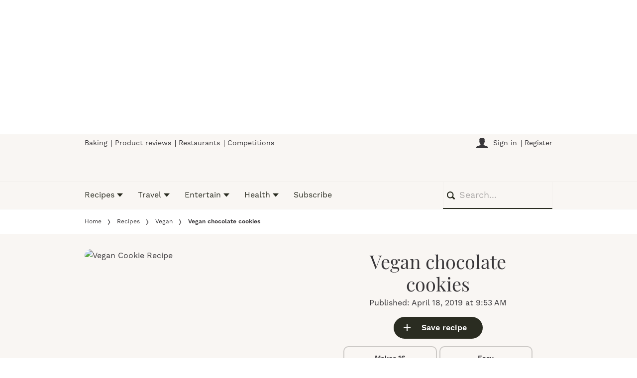

--- FILE ---
content_type: text/html; charset=utf-8
request_url: https://www.olivemagazine.com/recipes/vegan/double-chocolate-chip-vegan-cookies/
body_size: 78631
content:
<!DOCTYPE html><html lang="en" prefix="og: https://ogp.me/ns#" class="no-js"><head><link rel="preconnect" href="https://images.immediate.co.uk"/><link rel="preload" href="https://use.typekit.net/xnp5lep.js" as="script"/><meta charSet="utf-8"/><script async="" fetchpriority="high" src="/stitcher-assets/olivemagazine/ad-manager.js"></script><script async="" fetchpriority="high" src="/unified/wrapperMessagingWithoutDetection.js"></script><script async="" fetchpriority="high" src="https://cp.olivemagazine.com/now.js"></script><script async="" fetchpriority="auto" src="//www.googletagmanager.com/gtm.js?id=GTM-K86F9FM"></script><script>LUX=(function(){var a=("undefined"!==typeof(LUX)&&"undefined"!==typeof(LUX.gaMarks)?LUX.gaMarks:[]);var d=("undefined"!==typeof(LUX)&&"undefined"!==typeof(LUX.gaMeasures)?LUX.gaMeasures:[]);var j="LUX_start";var k=window.performance;var l=("undefined"!==typeof(LUX)&&LUX.ns?LUX.ns:(Date.now?Date.now():+(new Date())));if(k&&k.timing&&k.timing.navigationStart){l=k.timing.navigationStart}function f(){if(k&&k.now){return k.now()}var o=Date.now?Date.now():+(new Date());return o-l}function b(n){if(k){if(k.mark){return k.mark(n)}else{if(k.webkitMark){return k.webkitMark(n)}}}a.push({name:n,entryType:"mark",startTime:f(),duration:0});return}function m(p,t,n){if("undefined"===typeof(t)&&h(j)){t=j}if(k){if(k.measure){if(t){if(n){return k.measure(p,t,n)}else{return k.measure(p,t)}}else{return k.measure(p)}}else{if(k.webkitMeasure){return k.webkitMeasure(p,t,n)}}}var r=0,o=f();if(t){var s=h(t);if(s){r=s.startTime}else{if(k&&k.timing&&k.timing[t]){r=k.timing[t]-k.timing.navigationStart}else{return}}}if(n){var q=h(n);if(q){o=q.startTime}else{if(k&&k.timing&&k.timing[n]){o=k.timing[n]-k.timing.navigationStart}else{return}}}d.push({name:p,entryType:"measure",startTime:r,duration:(o-r)});return}function h(n){return c(n,g())}function c(p,o){for(i=o.length-1;i>=0;i--){var n=o[i];if(p===n.name){return n}}return undefined}function g(){if(k){if(k.getEntriesByType){return k.getEntriesByType("mark")}else{if(k.webkitGetEntriesByType){return k.webkitGetEntriesByType("mark")}}}return a}return{mark:b,measure:m,gaMarks:a,gaMeasures:d}})();LUX.ns=(Date.now?Date.now():+(new Date()));LUX.ac=[];LUX.cmd=function(a){LUX.ac.push(a)};LUX.init=function(){LUX.cmd(["init"])};LUX.send=function(){LUX.cmd(["send"])};LUX.addData=function(a,b){LUX.cmd(["addData",a,b])};LUX_ae=[];window.addEventListener("error",function(a){LUX_ae.push(a)});LUX_al=[];if("function"===typeof(PerformanceObserver)&&"function"===typeof(PerformanceLongTaskTiming)){var LongTaskObserver=new PerformanceObserver(function(c){var b=c.getEntries();for(var a=0;a<b.length;a++){var d=b[a];LUX_al.push(d)}});try{LongTaskObserver.observe({type:["longtask"]})}catch(e){}};</script><script async="" defer="" src="https://cdn.speedcurve.com/js/lux.js?id=430481854" crossorigin="anonymous"></script><meta name="viewport" content="width=device-width, initial-scale=1" data-testid="meta-viewport"/><title>Vegan Cookies Recipe | olivemagazine</title><meta name="title" content="Vegan Cookies Recipe | olivemagazine" data-testid="meta-title"/><meta name="description" content="Try our double chocolate chip vegan cookies recipe for a delicious afternoon tea treat. These easy cookies are both dairy-free and egg-free." data-testid="meta-description"/><meta name="robots" content="max-image-preview:large" data-testid="meta-robots"/><meta name="twitter:creator" content="@olivemagazine" data-testid="meta-twitter-creator"/><meta name="twitter:site" content="olivemagazine" data-testid="meta-twitter-site"/><meta name="apple-itunes-app" content="app-id=514309183, app-argument=https://www.olivemagazine.com/recipes/vegan/double-chocolate-chip-vegan-cookies/" data-testid="meta-apple-itunes-app"/><meta property="og:title" content="Vegan chocolate cookies" data-testid="meta-og-title"/><meta property="og:description" content="Wow your friends with these gooey double chocolate chip cookies, that just happen to be vegan. Made with dark chocolate and coconut oil, they are both dairy-free and egg-free." data-testid="meta-og-description"/><meta property="og:type" content="article" data-testid="meta-og-type"/><meta property="og:site_name" content="olivemagazine" data-testid="meta-og-site-name"/><meta property="og:url" content="https://www.olivemagazine.com/recipes/vegan/double-chocolate-chip-vegan-cookies/" data-testid="meta-og-url"/><meta property="og:image" content="https://images.immediate.co.uk/production/volatile/sites/2/2019/04/Olive_Hashtag_VeganChocolateCookies_01-1-043a687.jpg?resize=1200%2C630" data-testid="meta-og-image"/><meta property="og:image:alt" content="Vegan Cookie Recipe" data-testid="meta-og-image-alt"/><meta property="og:image:width" content="1200" data-testid="meta-og-image-width"/><meta property="og:image:height" content="630" data-testid="meta-og-image-height"/><meta name="twitter:card" content="summary_large_image"/><meta content="lsTiPyqZI7VnPmkMSEU4QBevpyi8xslRdObmWSbUi6s" data-testid="meta-google-site-verification" name="google-site-verification"/><link rel="canonical" href="https://www.olivemagazine.com/recipes/vegan/double-chocolate-chip-vegan-cookies/" data-testid="meta-canonical"/><script data-testid="page-set-context">(window.adq = window.adq || []).push((api) => api.setContext({"unitName":"/176986657/olivemagazine.com/recipes/vegan","targets":{"configuration":"live","cat":["baking-and-desserts","entertain","family","vegan","vegetarian","recipes"],"channel":"recipes","format":"standard","pageid":"88560","primary_cat":"vegan","subcat":"recipe","posttag":["biscuits","cookies","dark-chocolate"],"diet":["dairy-free","vegan","vegetarian"],"tags":["Biscuits","cookies","Dark chocolate"]},"mantis":{"categories":{"iab":[{"id":217,"score":0.999924}],"watson":[{"label":"/food and drink/desserts and baking","score":0.999924}],"mantis":[{"label":"food_drink","score":0.999924},{"label":"desserts_baking","score":0.999924},{"label":"xmas","score":0.999924},{"label":"halloween","score":0.999924},{"label":"healthy_meals","score":0.576532},{"label":"dessert","score":0.983117},{"label":"desserts_baking","score":0.999924},{"label":"comfort_food","score":0.983117},{"label":"bike_nutrition","score":0.999924}]},"concepts":[{"text":"Chocolate chip cookie"},{"text":"Baking"},{"text":"Cooking"},{"text":"Cookie"},{"text":"Fruit"},{"text":"Chocolate chip"},{"text":"Chocolate"},{"text":"Bread"},{"text":"Cookies"},{"text":"Saturated fat"}],"keywords":[{"text":"baking tray"},{"text":"large baking tray"},{"text":"vegan cookies"},{"text":"delicious cookie recipes"},{"text":"batch of our chocolate"},{"text":"Line"},{"text":"classic chocolate chip cookies"},{"text":"coconut oil"},{"text":"rough dough"},{"text":"tbsp water"}],"sentiment":"positive","emotion":{"anger":{"value":0.026177,"level":"low"},"disgust":{"value":0.073834,"level":"low"},"fear":{"value":0.160648,"level":"low"},"joy":{"value":0.681906,"level":"high"},"sadness":{"value":0.067067,"level":"low"}},"ratings":[{"customer":"Default","rating":"GREEN"},{"customer":"COVIDSafe","rating":"GREEN"},{"customer":"Volkswagen","rating":"GREEN"},{"customer":"SCD","rating":"GREEN"},{"customer":"MFM_Milk","rating":"GREEN"},{"customer":"MFM_Pregnancy","rating":"GREEN"},{"customer":"MFM_Serious_Illness","rating":"GREEN"},{"customer":"MFM_Getting_Pregnant","rating":"GREEN"},{"customer":"NestleBrands","rating":"GREEN"},{"customer":"Nestle","rating":"GREEN"},{"customer":"Omnicomdv","rating":"GREEN"},{"customer":"Diageo","rating":"GREEN"},{"customer":"Uber","rating":"GREEN"},{"customer":"Govtdv","rating":"GREEN"},{"customer":"Heineken","rating":"GREEN"},{"customer":"JandJ","rating":"GREEN"},{"customer":"Magna","rating":"GREEN"},{"customer":"TSB","rating":"GREEN"},{"customer":"LNERdv","rating":"GREEN"},{"customer":"Facebook_aden","rating":"GREEN"},{"customer":"strict_queen_BS","rating":"GREEN"}]},"permutiveConfig":{"permutiveProjectId":"99db7a95-b06a-4ea9-857c-f73ba0a25c19","permutiveApiKey":"db07e0f0-8bb8-46c8-b714-291f2768d746","permutiveDomain":"permutive.olivemagazine.com","permutiveModel":{"category":["baking-and-desserts","entertain","family","vegan","vegetarian","recipes"],"subcategory":["recipe"],"channel":"recipes","title":"Vegan chocolate cookies","article":{"id":"88560","description":"Wow your friends with these gooey double chocolate chip cookies, that just happen to be vegan. Made with dark chocolate and coconut oil, they are both dairy-free and egg-free.","type":"recipe","author":"Janine Ratcliffe","tags":["Biscuits","cookies","Dark chocolate"]},"recipe":{"cooking_time":0,"ingredients":["plain flour","cocoa powder","baking powder","bicarbonate of soda","demerara sugar","dark chocolate chips or chopped dark chocolate","coconut oil,","vanilla paste or extract"],"keywords":["biscuits","cookies","dark-chocolate"],"nutrition_info":["kcal 146","fat 8g","saturates 5.9g","carbs 15.5g","sugars 8.6g","fibre 1.4g","protein 2.1g","salt 0.1g"],"prep_time":0,"serves":null,"courses":["afternoon-tea"],"diet_types":["dairy-free","vegan","vegetarian"],"skill_level":"easy","post_dates":"2019-04-18T08:53:57+00:00"}}},"suppressionOptions":{"disableAboveFooter":false,"disableAdsOnPictures":false,"disableAllAds":false,"disableBelowHeader":false,"disableBurdaffiInText":false,"disableBurdaffiWidgets":false,"disableEdiplayerAds":false,"disableEdiplayerAutoplay":false,"disableEdiplayerInjection":false,"disableEdiplayerPlaylist":false,"disableInTextAds":false,"disableOutbrain":false,"disablePromoCarousel":false,"disableRelatedContent":false,"disableRtbAds":false,"disableSkimlinks":false,"disableStickyMobileBanner":false,"hidePromoLogoInHeader":false,"limitInTextAds":false,"isSponsored":false}}));</script><script type="application/json" id="__AD_SETTINGS__">{"unitName":"/176986657/olivemagazine.com/recipes/vegan","headerBidder":"prebid","headerBidderUrl":"//micro.rubiconproject.com/prebid/dynamic/7959.js","headerBidderTimeout":1750,"adRefresh":{"enabled":false,"excludedOrderIds":[],"durationInView":20,"percentageInView":50},"targets":{"configuration":"live","cat":["baking-and-desserts","entertain","family","vegan","vegetarian","recipes"],"channel":"recipes","format":"standard","pageid":"88560","primary_cat":"vegan","subcat":"recipe","posttag":["biscuits","cookies","dark-chocolate"],"diet":["dairy-free","vegan","vegetarian"],"tags":["Biscuits","cookies","Dark chocolate"]},"lazyLoading":{"enabled":false,"renderMarginPercent":1000,"mobileScaling":0},"stitcher":{"disableAllAdvertising":false,"useEditag":false},"enableAdvertBeforeBodyOfContent":{"article":false,"recipe":false},"nativeAdvertiser":"nova","promoPlacementId":"","permutiveConfig":{"permutiveProjectId":"99db7a95-b06a-4ea9-857c-f73ba0a25c19","permutiveApiKey":"db07e0f0-8bb8-46c8-b714-291f2768d746","permutiveDomain":"permutive.olivemagazine.com","permutiveModel":{"category":["baking-and-desserts","entertain","family","vegan","vegetarian","recipes"],"subcategory":["recipe"],"channel":"recipes","title":"Vegan chocolate cookies","article":{"id":"88560","description":"Wow your friends with these gooey double chocolate chip cookies, that just happen to be vegan. Made with dark chocolate and coconut oil, they are both dairy-free and egg-free.","type":"recipe","author":"Janine Ratcliffe","tags":["Biscuits","cookies","Dark chocolate"]},"recipe":{"cooking_time":0,"ingredients":["plain flour","cocoa powder","baking powder","bicarbonate of soda","demerara sugar","dark chocolate chips or chopped dark chocolate","coconut oil,","vanilla paste or extract"],"keywords":["biscuits","cookies","dark-chocolate"],"nutrition_info":["kcal 146","fat 8g","saturates 5.9g","carbs 15.5g","sugars 8.6g","fibre 1.4g","protein 2.1g","salt 0.1g"],"prep_time":0,"serves":null,"courses":["afternoon-tea"],"diet_types":["dairy-free","vegan","vegetarian"],"skill_level":"easy","post_dates":"2019-04-18T08:53:57+00:00"}}},"sourcepoint":{"sourcepointUUID":"1375055","contentPassEnabled":true},"suppressionOptions":{"disableAboveFooter":false,"disableAdsOnPictures":false,"disableAllAds":false,"disableBelowHeader":false,"disableBurdaffiInText":false,"disableBurdaffiWidgets":false,"disableEdiplayerAds":false,"disableEdiplayerAutoplay":false,"disableEdiplayerInjection":false,"disableEdiplayerPlaylist":false,"disableInTextAds":false,"disableOutbrain":false,"disablePromoCarousel":false,"disableRelatedContent":false,"disableRtbAds":false,"disableSkimlinks":false,"disableStickyMobileBanner":false,"hidePromoLogoInHeader":false,"limitInTextAds":false,"isSponsored":false},"mantis":{"categories":{"iab":[{"id":217,"score":0.999924}],"watson":[{"label":"/food and drink/desserts and baking","score":0.999924}],"mantis":[{"label":"food_drink","score":0.999924},{"label":"desserts_baking","score":0.999924},{"label":"xmas","score":0.999924},{"label":"halloween","score":0.999924},{"label":"healthy_meals","score":0.576532},{"label":"dessert","score":0.983117},{"label":"desserts_baking","score":0.999924},{"label":"comfort_food","score":0.983117},{"label":"bike_nutrition","score":0.999924}]},"concepts":[{"text":"Chocolate chip cookie"},{"text":"Baking"},{"text":"Cooking"},{"text":"Cookie"},{"text":"Fruit"},{"text":"Chocolate chip"},{"text":"Chocolate"},{"text":"Bread"},{"text":"Cookies"},{"text":"Saturated fat"}],"keywords":[{"text":"baking tray"},{"text":"large baking tray"},{"text":"vegan cookies"},{"text":"delicious cookie recipes"},{"text":"batch of our chocolate"},{"text":"Line"},{"text":"classic chocolate chip cookies"},{"text":"coconut oil"},{"text":"rough dough"},{"text":"tbsp water"}],"sentiment":"positive","emotion":{"anger":{"value":0.026177,"level":"low"},"disgust":{"value":0.073834,"level":"low"},"fear":{"value":0.160648,"level":"low"},"joy":{"value":0.681906,"level":"high"},"sadness":{"value":0.067067,"level":"low"}},"ratings":[{"customer":"Default","rating":"GREEN"},{"customer":"COVIDSafe","rating":"GREEN"},{"customer":"Volkswagen","rating":"GREEN"},{"customer":"SCD","rating":"GREEN"},{"customer":"MFM_Milk","rating":"GREEN"},{"customer":"MFM_Pregnancy","rating":"GREEN"},{"customer":"MFM_Serious_Illness","rating":"GREEN"},{"customer":"MFM_Getting_Pregnant","rating":"GREEN"},{"customer":"NestleBrands","rating":"GREEN"},{"customer":"Nestle","rating":"GREEN"},{"customer":"Omnicomdv","rating":"GREEN"},{"customer":"Diageo","rating":"GREEN"},{"customer":"Uber","rating":"GREEN"},{"customer":"Govtdv","rating":"GREEN"},{"customer":"Heineken","rating":"GREEN"},{"customer":"JandJ","rating":"GREEN"},{"customer":"Magna","rating":"GREEN"},{"customer":"TSB","rating":"GREEN"},{"customer":"LNERdv","rating":"GREEN"},{"customer":"Facebook_aden","rating":"GREEN"},{"customer":"strict_queen_BS","rating":"GREEN"}]}}</script><script type="application/json" id="__NEWSLETTER_SETTINGS__">{"hasBbcOptin":false,"bbcOptinDisclaimer":null,"hasFirstpartyOptin":true,"firstpartyDisclaimer":null,"firstpartyImOptinDisclaimer":"<p data-prosemirror-content-type=\"node\" data-prosemirror-node-name=\"paragraph\" data-prosemirror-node-block=\"true\" data-pm-slice=\"1 1 [&quot;bulletList&quot;,null,&quot;listItem&quot;,null]\">Would you like to receive special discounts and exciting offers from <em>olive Magazine</em> and its publisher Immediate Media Company Limited by email?</p>\n<div id=\"professor_prebid-root\"></div>\n<div id=\"professor_prebid-root\"></div>\n","enableQuickSignup":false,"disableSigninRegister":false,"isRecaptchaEnabled":true,"recaptchaScoreThreshold":0.5,"newsletters":[{"identityClaim":"nl_olive_weekly","unsubListId":"595","title":"olive Magazine newsletter","description":"Want to be updated with the latest trends, restaurant openings and new recipes from olive magazine? Sign up to our newsletter here"}]}</script><script type="application/json" id="__PIANO_SETTINGS__">{"applicationId":"NOWTuiBrpu","composerSiteId":"1139736909200993208","enabled":false,"production":true,"postPreview":2,"customVariables":[{"key":"premiumContent","value":false},{"key":"primaryCategory","value":"vegan"},{"key":"postType","value":"recipe"},{"key":"categories","value":["baking-and-desserts","entertain","family","vegan","vegetarian","recipes"]},{"key":"tags","value":["biscuits","cookies","dark-chocolate"]}]}</script><script type="application/json" id="__RECAPTCHA_ENTERPRISE_SETTINGS__">{"enabled":false,"siteKey":"6LcaIOcUAAAAACq9iAeYuezf7UNEeDChi97OYWDs"}</script><script type="application/json" id="__RECAPTCHA_SETTINGS__">{"isNewsletterRecaptchaEnabled":true,"recaptchaSiteKey":"6LdaS8IUAAAAAGO1ZgmveW8ekLnAYgUiUWCEQx44"}</script><script type="application/json" id="__CDP_SETTINGS__">{"enabled":true,"segmentWriteKey":"2FWPy95PxuDGbD8y1CGaEKKxAE4pIoHj","webTracking":"all"}</script><script type="application/json" id="__GREEN_VIDEO_SETTINGS__">{"licenceKey":"5ffb1995d94c545db4a0bcb431add7d8dedbb58e","playerId":"bbouaj_r","playerIdContent":"","loaderUrl":"https://cdn.greenvideo.io/players/gv.js","podcastPlayerId":"AcmZwaWB","podcastLoaderUrl":"https://cdn.greenvideo.io/podcast/gp.js","carouselPlayerId":"","carouselLoaderUrl":"https://cdn.greenvideo.io/carousel/gfc.js"}</script><script type="application/json" id="__POST_CONTENT__">{"page":null,"callout":null,"client":"olivemagazine","entity":"recipe","postId":"88560","published":"April 18, 2019 at 9:53 AM","siteTitle":"olivemagazine","slug":"double-chocolate-chip-vegan-cookies","uid":"recipes~vegan~double-chocolate-chip-vegan-cookies","title":"Vegan chocolate cookies","status":"published","isPrivate":false,"postType":"recipe","isPremium":false,"contentWallExperience":{"enabled":false,"theme":"default"},"recommendedPost":{"heading":"More like this","getItemsUrl":"/api/editorial/search/recommended-items?limit=1&clientId=88560&search=Vegan%20chocolate%20cookies&postType=recipe&category=vegan"},"authorBioShow":true,"authorPrefix":null,"authors":null,"description":"<p>Wow your friends with these gooey double chocolate chip cookies, that just happen to be vegan. Made with dark chocolate and coconut oil, they are both dairy-free and egg-free.</p>","endSummary":[{"type":"html","data":{"value":"<p><em><strong>Check out our best </strong></em><em><strong><a href=\"/recipes/collection/vegan-bakes/\">vegan baking recipes</a> here...</strong></em></p>"}},{"type":"image","data":{"url":"https://images.immediate.co.uk/production/volatile/sites/2/2019/01/Vegan-Brownie-34e4033.jpg","width":5623,"height":6797,"title":"Vegan Brownies Recipe","alt":"Vegan Brownies Recipe","aspectRatio":0.6661290322580645,"link":{"href":"/recipes/collection/vegan-bakes/"},"caption":null,"contain":null,"sourceName":null}},{"type":"html","data":{"value":"<p><em><strong>Discover more brilliant </strong></em><a href=\"/recipes/collection/best-ever-biscuit-recipes-2/\"><em><strong>biscuit and cookie recipes</strong></em></a><em><strong>...</strong></em></p>"}},{"type":"image","data":{"url":"https://images.immediate.co.uk/production/volatile/sites/2/2019/09/Whit-choc-tahini-cookies-a856145.jpg","width":5798,"height":7621,"title":"White Chocolate Cookies with Tahini and Pretzels","alt":"White Chocolate Cookies with Tahini and Pretzels","aspectRatio":0.6661290322580645,"link":{"href":"/recipes/collection/best-ever-biscuit-recipes-2/"},"caption":null,"contain":null,"sourceName":null}}],"introduction":[[{"type":"html","data":{"value":"<p><em>Bake a batch of our chocolate vegan cookies, then check out more delicious <em><a href=\"/recipes/collection/best-cookies-recipes/\">cookie recipes</a></em> such as these classic <a href=\"/recipes/family/chocolate-chip-cookies/\">chocolate chip cookies</a>.</em></p><p><em>We've also got plenty more vegan treats to try, including these <a href=\"/recipes/vegan/vegan-brownies/\">vegan brownies</a>, <a href=\"https://www.bbcgoodfood.com/recipes/vegan-shortbreads\">vegan shortbread</a>, <a href=\"https://www.olivemagazine.com/recipes/vegan/vegan-gingerbread-men/\">vegan gingerbread men</a>, <a href=\"/recipes/baking-and-desserts/vegan-chocolate-cupcakes/\">vegan chocolate cupcakes</a> and <a href=\"/recipes/healthy/no-bake-breakfast-bars/\">vegan flapjacks</a>.</em></p><p><em>Ingredients note: Most dark chocolate is vegan but do check the label</em></p>"}}]],"promo":{"label":"Save in our Winter Sale - get 5 months for £5 when you subscribe today","url":"https://www.olivemagazine.com/subscribe/?utm_medium=brandsite&amp;utm_content=&amp;utm_campaign=winter-2025/","type":"promotional-link"},"userRatings":{"total":0,"isHalfStar":true,"commentCount":0},"isSaveable":true,"sponsor":null,"relatedItems":null,"plantOverview":null,"openWebSettings":{"disableSocialReviews":false,"disableReadOnly":false},"globalOpenWebSettings":null,"openWebRatingEnabled":false,"ediplayerSettings":null,"ingredients":[{"ingredients":[{"main":false,"metricQuantity":125,"ingredientText":"plain flour","metricUnit":"g","quantityText":"125g","term":{"slug":"plain-flour","display":"plain flour"}},{"main":false,"metricQuantity":4,"ingredientText":"cocoa powder","metricUnit":"tbsp","quantityText":"4 tbsp","term":{"slug":"cocoa-powder","display":"cocoa powder"}},{"main":false,"ingredientText":"baking powder","metricUnit":"tsp","quantityText":"½ tsp","term":{"slug":"baking-powder","display":"baking powder"}},{"main":false,"ingredientText":"bicarbonate of soda","metricUnit":"tsp","quantityText":"¼ tsp","term":{"slug":"bicarbonate-of-soda","display":"bicarbonate of soda"}},{"main":false,"metricQuantity":100,"ingredientText":"demerara sugar","metricUnit":"g","quantityText":"100g","term":{"slug":"demerara-sugar","display":"demerara sugar"}},{"main":false,"metricQuantity":100,"ingredientText":"dark chocolate chips or chopped dark chocolate","metricUnit":"g","quantityText":"100g","term":{"slug":"dark-chocolate-chips-or-chopped-dark-chocolate","display":"dark chocolate chips or chopped dark chocolate"}},{"main":false,"metricQuantity":75,"ingredientText":"coconut oil","metricUnit":"g","note":"melted and cooled","quantityText":"75g","term":{"slug":"coconut-oil","display":"coconut oil"}},{"main":false,"metricQuantity":1,"ingredientText":"vanilla paste or extract","metricUnit":"tsp","quantityText":"1 tsp ","term":{"slug":"vanilla-paste-or-extract","display":"vanilla paste or extract"}}]}],"reverseIngredients":false,"nutritions":[{"label":"kcal","value":146,"unit":"","additionalText":"","low":false,"high":false},{"label":"fat","value":8,"unit":"g","additionalText":"","low":false,"high":false},{"label":"saturates","value":5.9,"unit":"g","additionalText":"","low":false,"high":false},{"label":"carbs","value":15.5,"unit":"g","additionalText":"","low":false,"high":false},{"label":"sugars","value":8.6,"unit":"g","additionalText":"","low":false,"high":false},{"label":"fibre","value":1.4,"unit":"g","additionalText":"","low":false,"high":false},{"label":"protein","value":2.1,"unit":"g","additionalText":"","low":false,"high":false},{"label":"salt","value":0.1,"unit":"g","additionalText":"","low":false,"high":false}],"nutritionalInfoCaption":"Nutrition: per serving","planning":[],"skillLevel":"Easy","cookAndPrepTime":{"preparationMin":0,"preparationMax":0,"cookingMin":0,"cookingMax":0,"total":1800,"note":""},"methodSteps":[{"type":"step","content":[{"type":"html","data":{"value":"<p>Mix the flour, cocoa, baking powder, bicarb, sugar and a pinch of salt in a large bowl. Stir in the chocolate chips.</p>"}}]},{"type":"step","content":[{"type":"html","data":{"value":"<p>Stir in the coconut oil, vanilla and 2 tbsp water until you have a rough dough. It will look a bit crumbly but should come together if you squeeze a lump together in your hand – if not, add a little more water.</p>"}}]},{"type":"step","content":[{"type":"html","data":{"value":"<p>Heat the oven to 180C/fan 160C/gas 4. Line a large baking tray with baking paper or a <a href=\"https://www.olivemagazine.com/guides/best-silicone-baking-mats/\">silicone baking mat</a>. Scoop out a generous tbsp of dough and mold into a ball using your hands. Push down on the baking tray into a cookie shape and repeat with the remaining dough – don’t worry about spacing them too far apart as they won’t expand much in the oven.</p>"}}]},{"type":"step","content":[{"type":"html","data":{"value":"<p>Bake for 12 minutes then leave to cool before eating. Stored in an airtight container the cookies will keep for a few days.</p>"}}]}],"servings":"Makes 16","diet":[{"slug":"dairy-free","display":"Dairy free","taxonomy":"diet"},{"slug":"vegan","display":"Vegan","taxonomy":"diet"},{"slug":"vegetarian","display":"Vegetarian","taxonomy":"diet"}],"recommended":null,"recommendedLink":{"heading":"Our Most Popular Alternative","getItemsUrl":"/api/editorial/search/recommended-items?limit=1&clientId=88560&search=Vegan%20chocolate%20cookies&postType=recipe&category=vegan"},"publication":null,"headerConfig":{"showPrintButton":true},"breadcrumbs":[{"label":"Home","url":"https://www.olivemagazine.com:443"},{"label":"Recipes","url":"https://www.olivemagazine.com/recipes/"},{"label":"Vegan","url":"https://www.olivemagazine.com/recipes/vegan/"},{"label":"Vegan chocolate cookies"}],"seoMetadata":{"title":"Vegan chocolate cookies","description":"Wow your friends with these gooey double chocolate chip cookies, that just happen to be vegan. Made with dark chocolate and coconut oil, they are both dairy-free and egg-free.","metaTitle":"Vegan Cookies Recipe","metaDescription":"Try our double chocolate chip vegan cookies recipe for a delicious afternoon tea treat. These easy cookies are both dairy-free and egg-free.","image":{"aspectRatio":0.9083333333333333,"height":5500,"width":4125,"alt":"Vegan Cookie Recipe","title":"40 Dairy-Free Recipes","url":"https://images.immediate.co.uk/production/volatile/sites/2/2019/04/Olive_Hashtag_VeganChocolateCookies_01-1-043a687.jpg","sourceName":null},"type":"article","robots":"","canonicalUrl":"https://www.olivemagazine.com/recipes/vegan/double-chocolate-chip-vegan-cookies/"},"speedCurveLux":{"label":"recipe","data":{"layout-variant":"masthead"}},"pageUrl":"https://www.olivemagazine.com/recipes/vegan/double-chocolate-chip-vegan-cookies/","canonicalUrl":"https://www.olivemagazine.com/recipes/vegan/double-chocolate-chip-vegan-cookies/","permutiveModel":{"category":["baking-and-desserts","entertain","family","vegan","vegetarian","recipes"],"subcategory":["recipe"],"channel":"recipes","title":"Vegan chocolate cookies","article":{"id":"88560","description":"Wow your friends with these gooey double chocolate chip cookies, that just happen to be vegan. Made with dark chocolate and coconut oil, they are both dairy-free and egg-free.","type":"recipe","author":"Janine Ratcliffe","tags":["Biscuits","cookies","Dark chocolate"]},"recipe":{"cooking_time":0,"ingredients":["plain flour","cocoa powder","baking powder","bicarbonate of soda","demerara sugar","dark chocolate chips or chopped dark chocolate","coconut oil,","vanilla paste or extract"],"keywords":["biscuits","cookies","dark-chocolate"],"nutrition_info":["kcal 146","fat 8g","saturates 5.9g","carbs 15.5g","sugars 8.6g","fibre 1.4g","protein 2.1g","salt 0.1g"],"prep_time":0,"serves":null,"courses":["afternoon-tea"],"diet_types":["dairy-free","vegan","vegetarian"],"skill_level":"easy","post_dates":"2019-04-18T08:53:57+00:00"}},"socialShare":{"platforms":[],"emailSubject":"","emailBody":"","twitterHandle":"","fbAuthorizeCode":"","title":"Vegan%20chocolate%20cookies","tweet":"Vegan%20chocolate%20cookies","disabled":false,"imageUrl":"https://images.immediate.co.uk/production/volatile/sites/2/2019/04/Olive_Hashtag_VeganChocolateCookies_01-1-043a687.jpg","url":"https://www.olivemagazine.com/recipes/vegan/double-chocolate-chip-vegan-cookies/"},"schema":{"@context":"https://schema.org","@id":"https://www.olivemagazine.com/recipes/vegan/double-chocolate-chip-vegan-cookies/#Recipe","@type":"Recipe","description":"Wow your friends with these gooey double chocolate chip cookies, that just happen to be vegan. Made with dark chocolate and coconut oil, they are both dairy-free and egg-free.","image":[{"@type":"ImageObject","url":"https://images.immediate.co.uk/production/volatile/sites/2/2019/04/Olive_Hashtag_VeganChocolateCookies_01-1-043a687.jpg?resize=768,1024","width":768,"height":1024},{"@type":"ImageObject","url":"https://images.immediate.co.uk/production/volatile/sites/2/2019/04/Olive_Hashtag_VeganChocolateCookies_01-1-043a687.jpg?resize=1366,1821","width":1366,"height":1821}],"mainEntityOfPage":{"@type":"WebPage","@id":"https://www.olivemagazine.com/recipes/vegan/double-chocolate-chip-vegan-cookies/"},"name":"Vegan chocolate cookies","url":"https://www.olivemagazine.com/recipes/vegan/double-chocolate-chip-vegan-cookies/","dateModified":"2024-04-05T10:33:37+01:00","datePublished":"2019-04-18T09:53:57+01:00","headline":"Vegan chocolate cookies","keywords":"Biscuits, cookies, Dark chocolate","publisher":{"@type":"Organization","name":"olivemagazine","url":"https://www.olivemagazine.com","logo":{"@type":"ImageObject","height":307,"url":"https://images.immediate.co.uk/production/volatile/sites/2/2025/11/olive-logo-326978b.png?resize=1544,307","width":1544}},"nutrition":{"@type":"NutritionInformation","calories":"146 calories","fatContent":"8 grams fat","saturatedFatContent":"5.9 grams saturated fat","carbohydrateContent":"15.5 grams carbohydrates","sugarContent":"8.6 grams sugar","fiberContent":"1.4 grams fiber","proteinContent":"2.1 grams protein","sodiumContent":"0.1 milligram of sodium"},"recipeCategory":"Afternoon tea","recipeIngredient":["125g plain flour","4 tbsp cocoa powder","½ tsp baking powder","¼ tsp bicarbonate of soda","100g demerara sugar","100g dark chocolate chips or chopped dark chocolate","75g coconut oil melted and cooled","1 tsp  vanilla paste or extract"],"recipeInstructions":[{"@type":"HowToStep","text":"Mix the flour, cocoa, baking powder, bicarb, sugar and a pinch of salt in a large bowl. Stir in the chocolate chips."},{"@type":"HowToStep","text":"Stir in the coconut oil, vanilla and 2 tbsp water until you have a rough dough. It will look a bit crumbly but should come together if you squeeze a lump together in your hand – if not, add a little more water."},{"@type":"HowToStep","text":"Heat the oven to 180C/fan 160C/gas 4. Line a large baking tray with baking paper or a silicone baking mat. Scoop out a generous tbsp of dough and mold into a ball using your hands. Push down on the baking tray into a cookie shape and repeat with the remaining dough – don’t worry about spacing them too far apart as they won’t expand much in the oven."},{"@type":"HowToStep","text":"Bake for 12 minutes then leave to cool before eating. Stored in an airtight container the cookies will keep for a few days."}],"recipeYield":"Makes 16","suitableForDiet":"https://schema.org/VeganDiet, https://schema.org/VegetarianDiet","totalTime":"PT30M"},"targeting":{"gtm":{"cat":["baking-and-desserts","entertain","family","vegan","vegetarian","recipes"],"channel":"recipes","format":"standard","pageid":"88560","primary_cat":"vegan","subcat":"recipe","author":"Janine Ratcliffe","publish_date":"2019-04-18T08:53:57+00:00","template":"recipe","taxonomies":{"posttag":["biscuits","cookies","dark-chocolate"],"diet":["dairy-free","vegan","vegetarian"]}},"dfp":{"configuration":"live","cat":["baking-and-desserts","entertain","family","vegan","vegetarian","recipes"],"channel":"recipes","format":"standard","pageid":"88560","primary_cat":"vegan","subcat":"recipe","posttag":["biscuits","cookies","dark-chocolate"],"diet":["dairy-free","vegan","vegetarian"]},"piano":[{"key":"premiumContent","value":false},{"key":"primaryCategory","value":"vegan"},{"key":"postType","value":"recipe"},{"key":"categories","value":["baking-and-desserts","entertain","family","vegan","vegetarian","recipes"]},{"key":"tags","value":["biscuits","cookies","dark-chocolate"]}]},"bodyClass":{"bodyClassName":"layout-recipe","layoutType":"recipe"},"postPreview":null,"affiliateMessage":null,"image":{"aspectRatio":0.9083333333333333,"height":5500,"width":4125,"alt":"Vegan Cookie Recipe","title":"40 Dairy-Free Recipes","url":"https://images.immediate.co.uk/production/volatile/sites/2/2019/04/Olive_Hashtag_VeganChocolateCookies_01-1-043a687.jpg","sourceName":null},"ediplayer":null,"onnetworkplayer":null,"greenVideo":null,"hideHeroImage":false,"adultContent":false,"hideComments":false,"hideBreadcrumbs":false,"heroImageAspectRatioOverride":"","suppression":{"disableAboveFooter":false,"disableAdsOnPictures":false,"disableAllAds":false,"disableBelowHeader":false,"disableBurdaffiInText":false,"disableBurdaffiWidgets":false,"disableEdiplayerAds":false,"disableEdiplayerAutoplay":false,"disableEdiplayerInjection":false,"disableEdiplayerPlaylist":false,"disableInTextAds":false,"disableOutbrain":false,"disablePromoCarousel":false,"disableRelatedContent":false,"disableRtbAds":false,"disableSkimlinks":false,"disableStickyMobileBanner":false,"hidePromoLogoInHeader":false,"limitInTextAds":false,"isSponsored":false},"layout":"masthead","taxonomies":[{"display":"Categories","terms":[{"slug":"baking-and-desserts","display":"Baking and desserts","parent":{"slug":"recipes","display":"Recipes"},"taxonomy":"category"},{"slug":"entertain","display":"Entertain","parent":{"slug":"recipes","display":"Recipes"},"taxonomy":"category"},{"slug":"family","display":"Family","parent":{"slug":"recipes","display":"Recipes"},"taxonomy":"category"},{"slug":"vegan","display":"Vegan","parent":{"slug":"recipes","display":"Recipes"},"taxonomy":"category"},{"slug":"vegetarian","display":"Vegetarian","parent":{"slug":"recipes","display":"Recipes"},"taxonomy":"category"},{"slug":"recipes","display":"Recipes","taxonomy":"category"}]},{"display":"Tags","terms":[{"slug":"biscuits","display":"Biscuits","taxonomy":"post_tag"},{"slug":"cookies","display":"cookies","taxonomy":"post_tag"},{"slug":"dark-chocolate","display":"Dark chocolate","taxonomy":"post_tag"}]},{"display":"Diets","terms":[{"slug":"dairy-free","display":"Dairy free","taxonomy":"diet"},{"slug":"vegan","display":"Vegan","taxonomy":"diet"},{"slug":"vegetarian","display":"Vegetarian","taxonomy":"diet"}]},{"display":"Difficulties","terms":[{"slug":"easy","display":"Easy","taxonomy":"difficulty"}]},{"display":"Ingredients","terms":[{"slug":"baking-powder","display":"baking powder","taxonomy":"ingredient"},{"slug":"bicarbonate-of-soda","display":"bicarbonate of soda","taxonomy":"ingredient"},{"slug":"cocoa-powder","display":"cocoa powder","taxonomy":"ingredient"},{"slug":"coconut-oil","display":"coconut oil","taxonomy":"ingredient"},{"slug":"dark-chocolate-chips-or-chopped-dark-chocolate","display":"dark chocolate chips or chopped dark chocolate","taxonomy":"ingredient"},{"slug":"demerara-sugar","display":"demerara sugar","taxonomy":"ingredient"},{"slug":"plain-flour","display":"plain flour","taxonomy":"ingredient"},{"slug":"vanilla-paste-or-extract","display":"vanilla paste or extract","taxonomy":"ingredient"}]},{"display":"Meal types","terms":[{"slug":"afternoon-tea","display":"Afternoon tea","taxonomy":"meal-type"}]}],"table":null,"mantis":{"categories":{"iab":[{"id":217,"score":0.999924}],"watson":[{"label":"/food and drink/desserts and baking","score":0.999924}],"mantis":[{"label":"food_drink","score":0.999924},{"label":"desserts_baking","score":0.999924},{"label":"xmas","score":0.999924},{"label":"halloween","score":0.999924},{"label":"healthy_meals","score":0.576532},{"label":"dessert","score":0.983117},{"label":"desserts_baking","score":0.999924},{"label":"comfort_food","score":0.983117},{"label":"bike_nutrition","score":0.999924}]},"concepts":[{"text":"Chocolate chip cookie"},{"text":"Baking"},{"text":"Cooking"},{"text":"Cookie"},{"text":"Fruit"},{"text":"Chocolate chip"},{"text":"Chocolate"},{"text":"Bread"},{"text":"Cookies"},{"text":"Saturated fat"}],"keywords":[{"text":"baking tray"},{"text":"large baking tray"},{"text":"vegan cookies"},{"text":"delicious cookie recipes"},{"text":"batch of our chocolate"},{"text":"Line"},{"text":"classic chocolate chip cookies"},{"text":"coconut oil"},{"text":"rough dough"},{"text":"tbsp water"}],"sentiment":"positive","emotion":{"anger":{"value":0.026177,"level":"low"},"disgust":{"value":0.073834,"level":"low"},"fear":{"value":0.160648,"level":"low"},"joy":{"value":0.681906,"level":"high"},"sadness":{"value":0.067067,"level":"low"}},"ratings":[{"customer":"Default","rating":"GREEN"},{"customer":"COVIDSafe","rating":"GREEN"},{"customer":"Volkswagen","rating":"GREEN"},{"customer":"SCD","rating":"GREEN"},{"customer":"MFM_Milk","rating":"GREEN"},{"customer":"MFM_Pregnancy","rating":"GREEN"},{"customer":"MFM_Serious_Illness","rating":"GREEN"},{"customer":"MFM_Getting_Pregnant","rating":"GREEN"},{"customer":"NestleBrands","rating":"GREEN"},{"customer":"Nestle","rating":"GREEN"},{"customer":"Omnicomdv","rating":"GREEN"},{"customer":"Diageo","rating":"GREEN"},{"customer":"Uber","rating":"GREEN"},{"customer":"Govtdv","rating":"GREEN"},{"customer":"Heineken","rating":"GREEN"},{"customer":"JandJ","rating":"GREEN"},{"customer":"Magna","rating":"GREEN"},{"customer":"TSB","rating":"GREEN"},{"customer":"LNERdv","rating":"GREEN"},{"customer":"Facebook_aden","rating":"GREEN"},{"customer":"strict_queen_BS","rating":"GREEN"}]},"postFormat":"standard","showHeroImageOverlayIcon":false,"gemius":null,"c2cVars":null,"relatedEdiPlayer":null,"sponsorTracking":null,"postMeta":{"client":"olivemagazine","schemaId":"https://www.olivemagazine.com/recipes/vegan/double-chocolate-chip-vegan-cookies/#Recipe","entity":"recipe","source":"search-api","clientId":"88560"},"recommendedCards":null,"adSettings":{"unitName":"/176986657/olivemagazine.com","headerBidder":"prebid","headerBidderUrl":"//micro.rubiconproject.com/prebid/dynamic/7959.js","headerBidderTimeout":1750,"adRefresh":{"enabled":false,"excludedOrderIds":[],"durationInView":20,"percentageInView":50},"targets":{"configuration":["live"]},"lazyLoading":{"enabled":false,"renderMarginPercent":1000,"mobileScaling":0},"stitcher":{"disableAllAdvertising":false,"useEditag":false},"enableAdvertBeforeBodyOfContent":{"article":false,"recipe":false},"nativeAdvertiser":"nova","promoPlacementId":"","permutiveConfig":{"permutiveProjectId":"99db7a95-b06a-4ea9-857c-f73ba0a25c19","permutiveApiKey":"db07e0f0-8bb8-46c8-b714-291f2768d746","permutiveDomain":"permutive.olivemagazine.com"},"sourcepoint":{"sourcepointUUID":"1375055","contentPassEnabled":true}},"currentPage":1,"pockets":{"pageBottom":[],"recipeBelowContent":[],"recipeBelowIngredients":[],"recipeHeader":[],"aboveFooter":[{"componentId":"footerPromotionalWidget","props":{"data":{"promoTabs":[{"image":{"url":"https://images.immediate.co.uk/production/volatile/sites/2/2025/12/OliveChristmasHealthyNorthAfricanSpicedOnePotWithCrisyHalloumi648preview-ef2fda4.jpg","width":1500,"height":2000,"title":"Spiced veggie one-pot with crispy halloumi and sprout crumb","alt":"A halloumi and vegetable one-pot","aspectRatio":1},"title":"Healthy dinners","description":"","buttonText":"Nourish yourself","buttonLink":"https://www.olivemagazine.com/recipes/collection/healthy-dinner-ideas/"},{"image":{"url":"https://images.immediate.co.uk/production/volatile/sites/2/2025/12/AlexMolingEriroRestaurant-26-26b39df.jpg","width":8192,"height":5464,"title":"The olive team’s best hotel check-ins of 2025","alt":"Eriro hotel's dramatic mountain views","aspectRatio":1},"title":"Stunning getaways","description":"","buttonText":"Plan your trip","buttonLink":"https://www.olivemagazine.com/guides/best-european-hidden-gem-hotels/"},{"image":{"url":"https://images.immediate.co.uk/production/volatile/sites/2/2025/12/olive-winter-sale-1080x1080-a868977.png","width":1080,"height":1080,"title":"olive winter sale 1080x1080","aspectRatio":1,"sourceUrl":"https://www.olivemagazine.com/subscribe/?utm_medium=brandsite&#038;utm_content=footer-widget&#038;utm_campaign=winter-2025"},"title":"Subscribe to olive magazine today","description":"","buttonText":"Subscribe now","buttonLink":"https://www.olivemagazine.com/subscribe/?utm_medium=brandsite&amp;utm_content=footer-widget&amp;utm_campaign=winter-2025"}]},"widgetArea":"aboveFooter"}}],"recipeAboveContent":[{"componentId":"dynamicRelatedContent","props":{"data":{"title":"Alternatives","limit":6,"showCardLabels":null,"layout":"horizontal","hideOnMobile":false,"smallCardTitles":false,"categories":[],"type":["sxs-recipe"],"contentType":[],"aspectRatioOverride":"square","hidePublishDateOnCards":true,"hideAuthorNameOnCards":true,"displayCarousel":true},"widgetArea":"recipeAboveContent"}},{"componentId":"im_recipe_recommendations","props":{"data":{"title":"Complete the dish"},"widgetArea":"recipeAboveContent"}}],"recipeActions":[{"componentId":"savePostButton","props":{}}],"recipeContentBottom":[{"componentId":"reactions","props":{"canonicalUrl":"https://www.olivemagazine.com/recipes/vegan/double-chocolate-chip-vegan-cookies/","postData":{"client":"olivemagazine","schemaId":"https://www.olivemagazine.com/recipes/vegan/double-chocolate-chip-vegan-cookies/#Recipe","entity":"recipe","source":"search-api","clientId":"88560","postId":"88560","postType":"recipe"},"userRatings":{"total":0,"isHalfStar":true,"commentCount":0},"variant":"feed"}}],"recipeFooter":[{"componentId":"dynamicRelatedContent","props":{"data":{"title":"You may also like","limit":8,"showCardLabels":null,"layout":"horizontal","hideOnMobile":false,"smallCardTitles":false,"categories":[],"type":[],"contentType":[],"aspectRatioOverride":"square","hidePublishDateOnCards":true,"hideAuthorNameOnCards":true,"displayCarousel":false},"widgetArea":"recipeFooter"}},{"componentId":"newsletterSignup","props":{"data":{"disclaimer":"By entering your details, you are agreeing to site title terms and conditions and privacy policy. You can unsubscribe at any time.","environment":"live-like","layout":"horizontal","loggedInBodyCopy":"Sign up to receive our newsletter!","loggedInPreferencesHyperlinkText":"Edit your newsletter preferences","loggedInSuccessMessage":"Thanks! Our best wishes for a productive day!","loggedOutBodyCopy":"Sign up to receive our newsletter!","loggedOutSignInMessage":"Already have an account with us? Sign in to manage your newsletter preferences","loggedOutSuccessMessage":"Thanks! Our best wishes for a productive day.","newsletter":"nl_olive_weekly","title":"Want the latest recipe, travel and wellbeing inspiration? "},"widgetArea":"recipeFooter"}}],"recipeMasthead":[{"componentId":"mastheadPromotional","props":{}}],"recipeMeta":[{"componentId":"reactions","props":{"canonicalUrl":"https://www.olivemagazine.com/recipes/vegan/double-chocolate-chip-vegan-cookies/","postData":{"client":"olivemagazine","schemaId":"https://www.olivemagazine.com/recipes/vegan/double-chocolate-chip-vegan-cookies/#Recipe","entity":"recipe","source":"search-api","clientId":"88560","postId":"88560","postType":"recipe"},"userRatings":{"total":0,"isHalfStar":true,"commentCount":0},"variant":"skiplink"}}],"recipeSidebar":[{"componentId":"dynamicRelatedContent","props":{"data":{"title":"Latest","limit":3,"showCardLabels":null,"layout":"vertical","hideOnMobile":true,"smallCardTitles":false,"categories":[],"type":[],"contentType":[],"aspectRatioOverride":"square","hidePublishDateOnCards":true,"hideAuthorNameOnCards":true,"displayCarousel":false},"widgetArea":"recipeSidebar"}}]},"promoPostTeaser":null,"hasData":true}</script><script type="application/json" id="__SITE_CONTEXT__">{"env":"production","siteKey":"olivemagazine","apiBaseURLs":{"collections":"https://www.olivemagazine.com:443/api/auth/api/editorial/services/collections","content":"https://www.olivemagazine.com:443/api/editorial/services/content","entitlements":"https://www.olivemagazine.com:443/api/auth/api/editorial/services/entitlements","reactions":"https://www.olivemagazine.com:443/api/auth/api/editorial/services/reactions","search":"https://www.olivemagazine.com:443/api/editorial/services/search","settings":"https://www.olivemagazine.com:443/api/editorial/services/settings","ugr":"https://www.olivemagazine.com:443/api/auth/api/editorial/services/ugr","webhooks":"https://www.olivemagazine.com:443/api/auth/api/editorial/services/webhooks","broadcast":"https://www.olivemagazine.com:443/api/editorial/services/broadcast","preference":"https://www.olivemagazine.com:443/api/auth/api/editorial/services/preference"},"featureFlags":{"FEATURE_GOODFOOD_RETHEME":false,"FEATURE_ACCOUNT_SETTINGS_ENABLED_SITE_KEYS":true,"FEATURE_SUBSCRIPTIONS_ENABLED_SITE_KEYS":true,"FEATURE_SAVE_ON_CARD":false,"FEATURE_IMAGE_FORMAT_AVIF":false,"FEATURE_RADIOTIMES_RETHEME":false}}</script><script type="application/json" id="__ZEPHR_SETTINGS__">{"enabled":true}</script><script type="application/json" id="__AUTH0_SETTINGS__">{"enabled":true,"clientId":"niM19VVI8VvgT3UbpELxlEjPF3RzeIWf"}</script><link rel="preload" fetchpriority="high" as="image" imageSrcSet="https://images.immediate.co.uk/production/volatile/sites/2/2019/04/Olive_Hashtag_VeganChocolateCookies_01-1-043a687.jpg?quality=90&amp;webp=true&amp;resize=350,318 350w, https://images.immediate.co.uk/production/volatile/sites/2/2019/04/Olive_Hashtag_VeganChocolateCookies_01-1-043a687.jpg?quality=90&amp;webp=true&amp;resize=440,400 440w, https://images.immediate.co.uk/production/volatile/sites/2/2019/04/Olive_Hashtag_VeganChocolateCookies_01-1-043a687.jpg?quality=90&amp;webp=true&amp;resize=700,636 700w, https://images.immediate.co.uk/production/volatile/sites/2/2019/04/Olive_Hashtag_VeganChocolateCookies_01-1-043a687.jpg?quality=90&amp;webp=true&amp;resize=800,726 800w, https://images.immediate.co.uk/production/volatile/sites/2/2019/04/Olive_Hashtag_VeganChocolateCookies_01-1-043a687.jpg?quality=90&amp;webp=true&amp;resize=1060,962 1060w, https://images.immediate.co.uk/production/volatile/sites/2/2019/04/Olive_Hashtag_VeganChocolateCookies_01-1-043a687.jpg?quality=90&amp;webp=true&amp;resize=1200,1090 1200w, https://images.immediate.co.uk/production/volatile/sites/2/2019/04/Olive_Hashtag_VeganChocolateCookies_01-1-043a687.jpg?quality=90&amp;webp=true&amp;resize=1420,1289 1420w, https://images.immediate.co.uk/production/volatile/sites/2/2019/04/Olive_Hashtag_VeganChocolateCookies_01-1-043a687.jpg?quality=90&amp;webp=true&amp;resize=2130,1934 2130w" imageSizes="(min-width: 992px) 400px, (min-width: 768px) 708px, (min-width: 544px) 536px, calc(100vw - 40px)" type="image/webp"/><link rel="preload" as="script" href="/segment/analytics.js/v1/2FWPy95PxuDGbD8y1CGaEKKxAE4pIoHj/analytics.min.js"/><script>
            !function() {
              var analytics = window.analytics = window.analytics || [];
              if (!analytics.initialize) {
                if (analytics.invoked)
                  window.console && console.error && console.error("Segment snippet included twice.");
                else {
                  analytics.invoked = !0;
                  analytics.methods = ["trackSubmit", "trackClick", "trackLink", "trackForm", "pageview", "identify", "reset", "group", "track", "ready", "alias", "debug", "page", "screen", "once", "off", "on", "addSourceMiddleware", "addIntegrationMiddleware", "setAnonymousId", "addDestinationMiddleware", "register"];
                  analytics.factory = function(e) {
                    return function() {
                      if (window.analytics.initialized) {
                        return window.analytics[e].apply(window.analytics, arguments);
                      };
                      var i = Array.prototype.slice.call(arguments);
                      if (["track", "screen", "alias", "group", "page", "identify"].indexOf(e) > -1) {
                        var c = document.querySelector("link[rel='canonical']");
                        i.push({
                          __t: "bpc",
                          c: c && c.getAttribute("href") || void 0,
                          p: location.pathname,
                          u: location.href,
                          s: location.search,
                          t: document.title,
                          r: document.referrer
                        });
                      }
                      i.unshift(e);
                      analytics.push(i);
                      return analytics
                    }
                  };
                  for (var i = 0; i < analytics.methods.length; i++) {
                    var key = analytics.methods[i];
                    analytics[key] = analytics.factory(key)
                  }
                  analytics.load = function(key, i) {
                    var t = document.createElement("script");
                    t.type = "text/javascript";
                    t.defer = !0;
                    t.src = "/segment/analytics.js/v1/" + key + "/analytics.min.js";
                    var n = document.getElementsByTagName("script")[0];
                    n.parentNode.insertBefore(t, n);
                    analytics._loadOptions = i;
                  };
                  analytics._writeKey = "2FWPy95PxuDGbD8y1CGaEKKxAE4pIoHj";
                  analytics.SNIPPET_VERSION = "5.2.0";
                }
              }
            }();
          </script><script data-test-id="datadog">
            (function(h,o,u,n,d) {
              h=h[d]=h[d]||{q:[],onReady:function(c){h.q.push(c)}}
              d=o.createElement(u);d.async=1;d.src=n
              n=o.getElementsByTagName(u)[0];n.parentNode.insertBefore(d,n)
            })(window,document,'script','https://www.datadoghq-browser-agent.com/datadog-logs-v3.js','DD_LOGS')
            DD_LOGS.onReady(function() {
                const sensitiveKeys = ["username","firstname","lastname","screenname","phone","phonenumber","mobile","mobilenumber","telephone","telephonenumber","email","useremail","address","town","city","county","state","country","postcode","zipcode","accesstoken","refreshtoken","idtoken","token"];
                const sanitise = (value, key, params, { onRedact } = {}) => {
                  const normalisedKey = key.toLowerCase().replace(/[_-]/g, '');
                  if (sensitiveKeys.some((sensitiveKey) => normalisedKey.includes(sensitiveKey))) {
                    params.set(key, 'REDACTED');
                    onRedact?.(value, key);
                    return;
                  }
                  const emailRegExp = /\S+@\S+\.[a-z]{2,}(--[a-z0-9-]+)?/;
                  const valueContainsEmail = emailRegExp.test(decodeURIComponent(value));
                  if (valueContainsEmail) {
                    params.set(key, value.replace(emailRegExp, 'REDACTED'));
                    onRedact?.(value, key);
                  }
                }
                DD_LOGS.init({
                  clientToken: 'pub06a4fdc4e42935029039d9cbcc42bebc',
                  site: 'datadoghq.com',
                  forwardErrorsToLogs: false,
                  beforeSend: (log) => {
                    const queryParamsMatch = typeof log.message === 'string' && log.message?.match(/(?:https?:\/\/.*)?\/\S+\?(.*?)(?:[\s"'`\])]|$)/);
                    if (queryParamsMatch) {
                      try {
                        const params = new URLSearchParams(queryParamsMatch[1]);
                        params.forEach(sanitise);
                        log.message = log.message.replace(queryParamsMatch[1], params.toString());
                      } catch (error) {
                        log.message = log.message.replace(queryParamsMatch[1], '');
                      }
                    }
                    try {
                      const sanitisedUrl = new URL(log.view.url);
                      const urlDetailsQueryString = log.view.url_details?.queryString;
                      const onRedact = (_, key) => {
                        if (urlDetailsQueryString?.[key]) {
                          urlDetailsQueryString[key] = 'REDACTED';
                        }
                      }
                      sanitisedUrl.searchParams.forEach((value, key, params) => sanitise(value, key, params, { onRedact }));
                      log.view.url = sanitisedUrl.href;
                    } catch (error) {
                      log.view.url = 'REDACTED';
                    }
                  }
                })
                DD_LOGS.setLoggerGlobalContext({"service":"editorial-frontend","env":"production","version":"f7db8fb8f76c24e97fd5e94196083a361de279f1-20260114154728","app":{"version":"f7db8fb8f76c24e97fd5e94196083a361de279f1-20260114154728","lastCommitDate":"Wed Jan 14 15:43:07 2026 +0000","lastBuildStartTime":"1768405389687","package":"1.1046.3"}});
              })
            </script><script data-react-helmet="true">
            (function(d) {
              var config = {
                kitId: 'xnp5lep',
                scriptTimeout: 3000,
                async: true
              },
              h=d.documentElement,t=setTimeout(function(){h.className=h.className.replace(/wf-loading/g,"")+" wf-inactive";},config.scriptTimeout),tk=d.createElement("script"),f=false,s=d.getElementsByTagName("script")[0],a;h.className+=" wf-loading";tk.src='https://use.typekit.net/'+config.kitId+'.js';tk.async=true;tk.onload=tk.onreadystatechange=function(){a=this.readyState;if(f||a&&a!="complete"&&a!="loaded")return;f=true;clearTimeout(t);try{Typekit.load(config)}catch(e){}};s.parentNode.insertBefore(tk,s)
            })(document);
          </script><script data-react-helmet="true">
function _typeof(t) {
  return (_typeof = typeof Symbol === 'function' && typeof Symbol.iterator === 'symbol' ? function (t) {
    return typeof t;
  } : function (t) {
    return t && typeof Symbol === 'function' && t.constructor === Symbol && t !== Symbol.prototype ? 'symbol' : typeof t;
  })(t);
}!(function () {
  const t = function () {
    let t; let e; const o = [];
    const n = window;
    let r = n;
    for (; r;) {
      try {
        if (r.frames.__tcfapiLocator) {
          t = r;
          break;
        }
      } catch (t) {}
      if (r === n.top) break;
      r = n.parent;
    }
    t || (!(function t() {
      const e = n.document;
      const o = !!n.frames.__tcfapiLocator;
      if (!o) {
        if (e.body) {
          const r = e.createElement('iframe');
          r.style.cssText = 'display:none', r.name = '__tcfapiLocator', e.body.appendChild(r);
        } else setTimeout(t, 5);
      }
      return !o;
    }()), n.__tcfapi = function () {
      for (var t = arguments.length, n = new Array(t), r = 0; r < t; r++) n[r] = arguments[r];
      if (!n.length) return o;
      n[0] === 'setGdprApplies' ? n.length > 3 && parseInt(n[1], 10) === 2 && typeof n[3] === 'boolean' && (e = n[3], typeof n[2] === 'function' && n[2]('set', !0)) : n[0] === 'ping' ? typeof n[2] === 'function' && n[2](
        {
          gdprApplies: e,
          cmpLoaded: !1,
          cmpStatus: 'stub',
        },
      ) : o.push(n);
    }, n.addEventListener('message', ((t) => {
      const e = typeof t.data === 'string';
      let o = {};
      if (e) {
        try {
          o = JSON.parse(t.data);
        } catch (t) {}
      } else o = t.data;
      const n = _typeof(o) === 'object' ? o.__tcfapiCall : null;
      n && window.__tcfapi(n.command, n.version, ((o, r) => {
        const a = {
          __tcfapiReturn:
            {
              returnValue: o,
              success: r,
              callId: n.callId,
            },
        };
        t && t.source && t.source.postMessage && t.source.postMessage(e ? JSON.stringify(a) : a, '*');
      }), n.parameter);
    }), !1));
  };
  typeof module !== 'undefined' ? module.exports = t : t();
}());
</script><script data-react-helmet="true">
  window._sp_queue = [];
  window._sp_ = {
    config: {
      accountId: 1742,
      baseEndpoint: 'https://consent.olivemagazine.com',
      gdpr: {
        targetingParams: {"env":"production","acps":"false"}
      },
      isSPA: true,
      events: {
        onMessageChoiceSelect() {
          if (performance.getEntriesByName('time-to-cmp-choice').length === 0) {
            performance.mark('time-to-cmp-choice');
          }
          console.log('SourcePoint | [event] onMessageChoiceSelect', arguments);
        },
        onMessageReady() {
          if (performance.getEntriesByName('time-to-cmp-message').length === 0) {
            performance.mark('time-to-cmp-message');
          }
          console.log('SourcePoint | [event] onMessageReady', arguments);
          window.LUX?.addData('cmp-shown-sourcepoint', 1);
        },
        onMessageChoiceError() {
          console.log('SourcePoint | [event] onMessageChoiceError', arguments);
        },
        onPrivacyManagerAction() {
          console.log('SourcePoint | [event] onPrivacyManagerAction', arguments);
        },
        onPMCancel() {
          console.log('SourcePoint | [event] onPMCancel', arguments);
        },
        onMessageReceiveData() {
          console.log('SourcePoint | [event] onMessageReceiveData', arguments);
          window.LUX?.addData('cmp-shown', arguments[1]?.messageId != 0);
        },
        onSPPMObjectReady() {
          console.log('SourcePoint | [event] onSPPMObjectReady', arguments);
        },
        onConsentReady(consentUUID, euconsent) {
          performance.mark('time-to-cmp');
          console.log('SourcePoint | [event] onConsentReady', arguments);
        },
        onError() {
          console.log('SourcePoint | [event] onError', arguments);
          window.LUX?.addData('cmp-sourcepoint-error', 1);
        },
      },
    },
  };
  window.__cmpProvider = 'sp';
</script><script data-react-helmet="true">
  window.__tcfapi('addEventListener', 2, (tcData, success) => {
    if (!success) {
      console.error('Consent Management | Error retrieving data from TCFAPI');
      return;
    }

    const domainName = (() => {
      const parts = window.location.hostname.split('.');
      return parts.length > 2
        ? `.${parts.slice(-2).join('.')}`
        : `.${window.location.hostname}`;
    })();

    const isConsentReady = ['useractioncomplete', 'tcloaded'].includes(tcData.eventStatus);
    if (!isConsentReady) {
      console.debug('Consent Management | Consent not ready');
      return;
    }

    window.__tcfapi('getCustomVendorConsents', 2, (data) => {
      const purposes = data?.consentedPurposes || [];
      const vendors = data?.consentedVendors || [];
      const vendorConsent = vendors.find(v => v._id === '62b2ffcf4e5f6706d4da8cc8') || null;

      const hasPurpose1 = purposes[0] !== undefined;
      const hasPurpose12 = purposes[11] !== undefined;
      const hasVendorConsent = vendorConsent !== null;

      const cookieName = 'IM_SP_GA';
      const cookieOptions = `Path=/; Domain=${domainName}; Secure; SameSite=Strict; Priority=Medium;`;

      if (hasPurpose1 && hasPurpose12 && hasVendorConsent) {
        document.cookie = `${cookieName}=1; Max-Age=${60 * 60 * 2}; ${cookieOptions}`;
        console.log(`Consent Management | setGAConsented`);
      } else {
        document.cookie = `${cookieName}=; Max-Age=0; ${cookieOptions}`;
        console.log(`Consent Management | unsetGAConsented`);
      }
    });

    window.__tcfapi('removeEventListener', 2, (removed) => {
      if (!removed) {
        console.error('Consent Management | Failed to remove event listener', { listenerId: tcData.listenerId });
      }
    }, tcData.listenerId);
  });
</script><script data-react-helmet="true">
  const PRIVACY_MANAGER_SELECTOR = '[data-cmp="true"]';

  window.document.addEventListener('click', (event) => {
    const target = event.target.closest(PRIVACY_MANAGER_SELECTOR);
    if (target && window._sp_ && window._sp_.addEventListener) {
      console.log('Consent Management | Privacy Manager surfaced - setting up to reload on consent change');
      window._sp_.addEventListener('onConsentReady', () => {
        console.log('Consent Management | CMP Choice re-selected, reloading page');
        window.location.reload();
      }, { once: true });
    }
  });
</script><script data-react-helmet="true" data-description="contentpass integration">
  (function() {
    var cpBaseUrl = 'https://cp.olivemagazine.com';
    var cpController = 'https://cp.olivemagazine.com/now.js';
    var cpPropertyId = '3418c757';

    !function(C,o,n,t,P,a,s){C.CPObject=n,C[n]||(C[n]=function(){
    for(var e=arguments.length,i=new Array(e),c=0;c<e;c++)i[c]=arguments[c];const[r,u,l]=i;if(C[n].q||(C[n].q=[]),
    t=Array.prototype.slice.call(arguments,0),!C[n].patched&&("fatal"===r&&u&&(C[n].le=u,
    Array.prototype.forEach.call(C[n].q,(function(e){"error"===e[0]&&"function"==typeof e[1]&&e[1](u)}))),
    "error"===r&&"function"==typeof u&&C[n].le&&u(C[n].le),"extension"===r&&u&&l&&"function"==typeof l.init&&(l.init(),
    l.initialized=!0),"authenticate"===r&&u)){try{
    P=-1===(o.cookie||"").indexOf("_cpauthhint=")&&!(C.localStorage||{})._cpuser&&-1===C.location.href.toLowerCase().indexOf("cpauthenticated")
    }catch(e){P=!1}P&&(a={isLoggedIn:function(){return!1},hasValidSubscription:function(){return!1}},
    "function"==typeof u&&u(null,a),t=["authenticate",null])}C[n].q.push(t)});try{
    ((s=(o.cookie.split("_cpauthhint=")[1]||"").split(";")[0])?Number(s[1]):NaN)>0&&(o.body?o.body.classList.add("cpauthenticated"):o.addEventListener("DOMContentLoaded",(function(){
    o.body.classList.add("cpauthenticated")})))}catch(e){}C[n].l=+new Date,C[n].sv=5}(window,document,"cp");

    // Will activate contentpass and initialize basic interfaces for
    // communicating with contentpass.
    cp('create', cpPropertyId, {
      baseUrl: cpBaseUrl
    });

    // This function will trigger rendering of the Sourcepoint consent layer. First, it will check
    // whether the current user is an authenticated contentpass user. If so, the targeting parameter
    // acps is set to the string value 'true' (important: the value is not a bool, but a string!).
    // If the user is not an authenticated contentpass user, the targeting parameter is set to
    // 'false'. Make sure to not show the consent layer when the targeting parameter is set to 'true'
    // in your Sourcepoint scenario. When login status is determined, Sourcepoint is automatically
    // triggered by calling window._sp_.executeMessaging().
    cp('render', {
      onFullConsent: function() {
        console.log('ContentPass | onFullConsent');
        // Init advertising here
        //
        // Attention:
        // When you update your vendor list without asking for re-consent
        // then Sourcepoint does not signal full consent for previously
        // fully consented visitors. Thus this callback is not executed,
        // and partially consented impressions are not monetized at all!
        //
        // We therefore strongly recommend to configure your Sourcepoint
        // scenario setup to always ask for re-consent on vendor updates.
        //
        // Alternatively you can always load vendors specifically based
        // on their respective consent status according to the TCF API.
        // You can find a sample integration for this on
        // https://docs.contentpass.net/docs/3rdparty
      }
    })
  })()
</script><script data-react-helmet="true" data-description="contentpass sourcepoint authenticate usage">
  (function () {
    cp('authenticate', function(err, user) {
      if (err || (!user.isLoggedIn() && !user.hasValidSubscription())) {
        if (err) {
          window.LUX?.addData('cmp-contentpass-error', 1);
        }
        (function spExecMsg() {
          if (window._sp_ && window._sp_.executeMessaging) {
            if (!window._sp_.config.isSPA) {
              console.warn('ContentPass | Sourcepoint not in SPA mode!');
            } else if (window._sp_.version) {
              console.log('ContentPass | Sourcepoint already running');
            } else {
              console.log('ContentPass | Starting Sourcepoint');
              window._sp_.executeMessaging();
              window.LUX?.addData('cmp-shown-contentpass', 1);
            }
          } else {
            console.log('ContentPass | Sourcepoint not loaded yet. Retrying.');
            setTimeout(spExecMsg, 10);
          }
        })();
      }
    });
  })();
</script><script data-react-helmet="true">
          window.dataLayer = window.dataLayer || [];
          window.dataLayer.push({
              event: "Site Data",
              sendCustomOptimizelyEvents: "true",
              site_name: "olivemagazine"
          });
        </script><script data-react-helmet="true">
                !function(n,e,o,r,i){if(!e){e=e||{},window.permutive=e,e.q=[],e.config=i||{},e.config.projectId=o,e.config.apiKey=r,e.config.environment=e.config.environment||"production";for(var t=["addon","identify","track","trigger","query","segment","segments","ready","on","once","user","consent"],c=0;c<t.length;c++){var f=t[c];e[f]=function(n){return function(){var o=Array.prototype.slice.call(arguments,0);e.q.push({functionName:n,arguments:o})}}(f)}}}(document,window.permutive,"99db7a95-b06a-4ea9-857c-f73ba0a25c19","db07e0f0-8bb8-46c8-b714-291f2768d746",{ "consentRequired": true })
              </script><script data-react-helmet="true">
              window.dataLayer = window.dataLayer || [];
              (function(pageData) {
                pageData.time = Date.now();
                window.dataLayer.push(pageData);
              })({"cat":["baking-and-desserts","entertain","family","vegan","vegetarian","recipes"],"channel":"recipes","format":"standard","pageid":"88560","primary_cat":"vegan","subcat":"recipe","author":"Janine Ratcliffe","publish_date":"2019-04-18T08:53:57+00:00","template":"recipe","taxonomies":{"posttag":["biscuits","cookies","dark-chocolate"],"diet":["dairy-free","vegan","vegetarian"]},"event":"Page Data","time":1768730819112})
            </script><script>document.documentElement.classList.remove("no-js");</script><meta name="next-head-count" content="56"/><noscript data-n-css=""></noscript><script defer="" nomodule="" src="/_next/static/chunks/polyfills-42372ed130431b0a.js"></script><script src="/_next/static/chunks/webpack-827e30211986cf4b.js" defer=""></script><script src="/_next/static/chunks/framework-63d16ff2f5e08230.js" defer=""></script><script src="/_next/static/chunks/main-7cfbfeddec6503ee.js" defer=""></script><script src="/_next/static/chunks/pages/_app-34aaf90ba355c98c.js" defer=""></script><script src="/_next/static/chunks/608-9f296be0d0e4fb0b.js" defer=""></script><script src="/_next/static/chunks/490-9838eca5f7d3cc9f.js" defer=""></script><script src="/_next/static/chunks/562-eb6aba0f3c689096.js" defer=""></script><script src="/_next/static/chunks/pages/editorial/recipe/%5Bslug%5D-abcbde4f464302bc.js" defer=""></script><script src="/_next/static/f7db8fb8f76c24e97fd5e94196083a361de279f1-20260114154728-editorial/_buildManifest.js" defer=""></script><script src="/_next/static/f7db8fb8f76c24e97fd5e94196083a361de279f1-20260114154728-editorial/_ssgManifest.js" defer=""></script><link rel="stylesheet" href="/static/styles/css/im-olive-theme/base-bebf096125216ab7d918d7e342decc69.css"/><link rel="stylesheet" href="/static/styles/css/im-olive-theme/components-f1866d70aaa9bffe90c8ab822e7d0239.css"/><link rel="stylesheet" href="/static/styles/css/im-olive-theme/utilities-eb19c271950578533c6ffa00b9357157.css"/><link rel="stylesheet" href="/static/styles/css/im-olive-theme/services-44ce782986b8135c1e33d22997d191a1.css"/></head><body class="layout-recipe"><script id="__DESIGN_TOKENS__" type="application/json">{"colors":{"highlightLight":"rgba(174, 173, 171, 1)","highlightRegular":"rgba(94, 93, 91, 1)","highlightDark":"rgba(54, 53, 51, 1)","clickableLight":"rgba(183, 180, 172, 1)","clickableRegular":"rgba(42, 44, 33, 1)","clickableDark":"rgba(12, 14, 3, 1)","interactiveLight":"rgba(174, 173, 171, 1)","interactiveRegular":"rgba(94, 93, 91, 1)","interactiveDark":"rgba(54, 53, 51, 1)","commercialLight":"rgba(183, 180, 172, 1)","commercialRegular":"rgba(42, 44, 33, 1)","commercialDark":"rgba(12, 14, 3, 1)","displayLight":null,"displayRegular":null,"displayDark":null,"baseWhite":"rgba(255, 255, 255, 1)","baseGrey":"rgba(57, 55, 58, 1)","baseBlack":"rgba(27, 25, 28, 1)","backgroundExtraLight":"rgba(249, 246, 243, 1)","backgroundLight":"rgba(239, 236, 233, 1)","backgroundRegular":"rgba(204, 201, 198, 1)","backgroundDark":"rgba(164, 161, 158, 1)","backgroundExtraDark":"rgba(101, 98, 95, 1)","socialApple":"rgba(0, 0, 0, 1)","socialFacebook":"rgba(59, 89, 153, 1)","socialTwitter":"rgba(29, 161, 242, 1)","socialPinterest":"rgba(189, 8, 28, 1)","socialInstagram":"rgba(225, 48, 108, 1)","socialGoogleBorder":"rgba(136, 136, 136, 1)","socialTumblr":"rgba(53, 70, 92, 1)","socialReddit":"rgba(95, 153, 207, 1)","socialBlogger":"rgba(245, 125, 0, 1)","socialVkontakt":"rgba(69, 102, 142, 1)","socialWhatsapp":"rgba(18, 140, 126, 1)","socialYoutube":"rgba(255, 0, 0, 1)","socialRss":"rgba(242, 101, 34, 1)","socialEmail":"rgba(214, 61, 43, 1)","formFocus":"rgba(33, 157, 255, 1)","formWarningRegular":"rgba(189, 22, 34, 1)","formWarningLight":"rgba(249, 229, 229, 1)","formWarningReversed":"rgba(252, 111, 111, 1)","formSuccessRegular":"rgba(25, 105, 54, 1)","formSuccessLight":"rgba(227, 244, 227, 1)","formInfoRegular":"rgba(49, 112, 143, 1)","formInfoLight":"rgba(217, 237, 247, 1)","formReactionsDark":"rgba(218, 167, 13, 1)","swatchBlack":"rgba(0, 0, 0, 1)","swatchBlue":"rgba(151, 203, 251, 1)","swatchGreen":"rgba(119, 194, 61, 1)","swatchOrange":"rgba(246, 135, 0, 1)","swatchPeach":"rgba(255, 176, 124, 1)","swatchPink":"rgba(245, 127, 175, 1)","swatchPurple":"rgba(187, 99, 250, 1)","swatchRed":"rgba(249, 70, 70, 1)","swatchWhite":"rgba(255, 255, 255, 1)","swatchYellow":"rgba(255, 232, 29, 1)","swatchBlueGreen":"rgba(80, 227, 194, 1)","swatchBronze":"rgba(187, 119, 33, 1)","swatchGolden":"rgba(225, 176, 58, 1)","swatchSilver":"rgba(186, 186, 186, 1)","swatchVariegation":"rgba(255, 255, 255, 1)","starLight":"rgba(255, 218, 65, 1)","starRegular":"rgba(244, 191, 31, 1)","starDark":"rgba(218, 167, 13, 1)","formInfoFocus":"rgba(33, 157, 255, 1)","formLabelRegular":"rgba(128, 128, 128, 1)","formLabelDark":"rgba(104, 121, 130, 1)","formReactionsLight":"rgba(255, 218, 65, 1)","formReactionsRegular":"rgba(244, 191, 31, 1)","oliveTint":"rgba(172, 224, 215, 1)"},"spacingUnits":{"xxs":"5px","xs":"10px","sm":"15px","md":"20px","lg":"30px","xl":"40px","xxl":"60px"},"grid":{"xs":0,"sm":544,"md":768,"lg":992}}</script><div id="__next"><script id="waitHydration">(() => {
              if (!window) return;
              window.waitHydrationReady = false;
              window.waitHydrationInterval = null;
              window.waitHydration = new Promise((resolve) => {
                window.waitHydrationInterval = setInterval(() => {
                  if (window.waitHydrationReady) {
                    clearInterval(window.waitHydrationInterval);
                    resolve();
                  }
                }, 50);
              });
            })();</script><script>
        function isCookieValid(cookieName, cookieValue, src) {
          const match = document.cookie.match(new RegExp('(?:^|; )' + cookieName + '=([^;]*)'));
          if (!match) return false;
          const actualValue = match[1];

          if (cookieValue === 'null') {
            return true;
          }

          if (cookieValue !== 'null') {
            return actualValue === cookieValue;
          }
          return true;
        }
        (function () {
          setTimeout(function () {
            if (!isCookieValid('_cpauthhint', '1', '/stitcher-assets/gpt/tag/js/gpt.js?contentPass')) {
              var script = document.createElement('script');
              script.async = true;
              script.defer = false;
              script.fetchPriority = 'high';
              script.src = '/stitcher-assets/gpt/tag/js/gpt.js?contentPass';
              document.head.appendChild(script);
            }
          }, 100);
        })();
      </script><script>
        function isCookieValid(cookieName, cookieValue, src) {
          const match = document.cookie.match(new RegExp('(?:^|; )' + cookieName + '=([^;]*)'));
          if (!match) return false;
          const actualValue = match[1];

          if (cookieValue === 'null') {
            return true;
          }

          if (cookieValue !== 'null') {
            return actualValue === cookieValue;
          }
          return true;
        }
        (function () {
          setTimeout(function () {
            if (!isCookieValid('_cpauthhint', '1', '//micro.rubiconproject.com/prebid/dynamic/7959.js?contentPass')) {
              var script = document.createElement('script');
              script.async = true;
              script.defer = false;
              script.fetchPriority = 'high';
              script.src = '//micro.rubiconproject.com/prebid/dynamic/7959.js?contentPass';
              document.head.appendChild(script);
            }
          }, 100);
        })();
      </script><script>
        function isCookieValid(cookieName, cookieValue, src) {
          const match = document.cookie.match(new RegExp('(?:^|; )' + cookieName + '=([^;]*)'));
          if (!match) return false;
          const actualValue = match[1];

          if (cookieValue === 'null') {
            return true;
          }

          if (cookieValue !== 'null') {
            return actualValue === cookieValue;
          }
          return true;
        }
        (function () {
          setTimeout(function () {
            if (!isCookieValid('_cpauthhint', '1', '/aax2/apstag.js')) {
              var script = document.createElement('script');
              script.async = true;
              script.defer = false;
              script.fetchPriority = 'high';
              script.src = '/aax2/apstag.js';
              document.head.appendChild(script);
            }
          }, 100);
        })();
      </script><script>
        function isCookieValid(cookieName, cookieValue, src) {
          const match = document.cookie.match(new RegExp('(?:^|; )' + cookieName + '=([^;]*)'));
          if (!match) return false;
          const actualValue = match[1];

          if (cookieValue === 'null') {
            return true;
          }

          if (cookieValue !== 'null') {
            return actualValue === cookieValue;
          }
          return true;
        }
        (function () {
          setTimeout(function () {
            if (!isCookieValid('_cpauthhint', '1', '/stitcher-assets/permutive/99db7a95-b06a-4ea9-857c-f73ba0a25c19-web.js?contentPass')) {
              var script = document.createElement('script');
              script.async = true;
              script.defer = false;
              script.fetchPriority = 'high';
              script.src = '/stitcher-assets/permutive/99db7a95-b06a-4ea9-857c-f73ba0a25c19-web.js?contentPass';
              document.head.appendChild(script);
            }
          }, 100);
        })();
      </script><script>
        window.__tcfapi('addEventListener', 2, (tcData, listenerSuccess) => {
          if (!listenerSuccess) {
            const error = new Error('addEventListener failure in TCFAPI');
            console.error(error);

            return;
          }

          if (
            (['useractioncomplete', 'tcloaded'].includes(tcData.eventStatus))
            && tcData.purpose.consents[1]
          ) {
            const script = document.createElement('script');
            script.async = true;
            script.defer = false;
            script.fetchpriority = 'high';
            script.src = '//cdn.geni.us/snippet.min.js?contentPass';

            document.head.appendChild(script);
            window.__tcfapi('removeEventListener', 2, (removeSuccess) => {
              if (!removeSuccess) {
                const error = new Error('removeEventListener failure in TCFAPI');

                console.error(error);
              }
            }, tcData.listenerId);
          }
        });
      </script><div></div><div></div><div></div><div></div><div class="default-layout"><a href="#site-main" class="skip-link mt-xs mb-xs">Skip to main content</a><div class="ad-slot hidden-print ad-slot__oop hidden-for-md-down ad-slot--oop"><div class="ad-slot__container ad-slot__oop-container"><div id="recipe--oop--1" class="ad-unit"></div></div><div><script>(window.adq = window.adq || []).push((api) => api.addSlot({"key":"oop","index":1,"searchTerm":null,"fullSearchTerm":null}));</script></div></div><div class="ad-banner hidden-print"><div class="ad-banner__content"><div class="ad-slot hidden-print ad-slot__banner ad-banner__slot d-flex align-items-center"><div class="ad-slot__container ad-slot__banner-container ad-slot__banner-container"><div id="recipe--banner--1" class="ad-unit"></div></div><div><script>(window.adq = window.adq || []).push((api) => api.addSlot({"key":"banner","index":1,"searchTerm":null,"fullSearchTerm":null}));</script></div></div><button class="ad-banner__dismiss-btn" type="button" aria-label="Dismiss ad banner"><div class="ad-banner__dismiss-btn-inner"><div class="icon-stack icon-stack--vertical-align" style="height:10px;width:10px"><div class="icon-stack__icon" style="z-index:1"><i class="icon" style="width:10px;min-width:10px;height:10px;min-height:10px;animation-duration:1000ms"><svg class="icon__svg" aria-hidden="true" focusable="false" style="color:rgba(255, 255, 255, 1);fill:rgba(255, 255, 255, 1)"><use xlink:href="/static/icons/base/sprite-maps/core-055333601df02352d9e98402aec62ce6.svg#cross"></use></svg></i></div></div></div></button></div></div><div class="site-header__eyebrow-nav hidden-print" data-feature="Header"><div class="eyebrow-nav"><div class="eyebrow-nav__container container container--no-gutters"><div class="eyebrow-nav__icon eyebrow-nav__icon--muted mr-xs"><a class="popup-toggle-button" aria-label="Toggle main-navigation popup" aria-haspopup="true" href="#main-navigation-popup"><i class="icon" style="width:24px;min-width:24px;height:24px;min-height:24px;animation-duration:1000ms"><svg class="icon__svg" aria-hidden="true" focusable="false" style="color:inherit;fill:inherit"><use xlink:href="/static/icons/base/sprite-maps/core-055333601df02352d9e98402aec62ce6.svg#menu"></use></svg></i></a></div><div class="image chromatic-ignore eyebrow-nav__logo eyebrow-nav__brand-logo image--fluid" style="max-width:120px"><a class="link image__container" href="https://www.olivemagazine.com" rel="home" data-component="Link"><picture class="image__picture" width="120" height="23.86010362694301"><source type="image/webp" sizes="120px" srcSet="https://images.immediate.co.uk/production/volatile/sites/2/2025/11/olive-logo-326978b.png?quality=90&amp;webp=true&amp;resize=120,24 120w,https://images.immediate.co.uk/production/volatile/sites/2/2025/11/olive-logo-326978b.png?quality=90&amp;webp=true&amp;resize=240,48 240w,https://images.immediate.co.uk/production/volatile/sites/2/2025/11/olive-logo-326978b.png?quality=90&amp;webp=true&amp;resize=360,72 360w,https://images.immediate.co.uk/production/volatile/sites/2/2025/11/olive-logo-326978b.png?quality=90&amp;webp=true&amp;resize=480,95 480w"/><source sizes="120px" srcSet="https://images.immediate.co.uk/production/volatile/sites/2/2025/11/olive-logo-326978b.png?quality=90&amp;resize=120,24 120w,https://images.immediate.co.uk/production/volatile/sites/2/2025/11/olive-logo-326978b.png?quality=90&amp;resize=240,48 240w,https://images.immediate.co.uk/production/volatile/sites/2/2025/11/olive-logo-326978b.png?quality=90&amp;resize=360,72 360w,https://images.immediate.co.uk/production/volatile/sites/2/2025/11/olive-logo-326978b.png?quality=90&amp;resize=480,95 480w"/><img class="image__img" src="https://images.immediate.co.uk/production/volatile/sites/2/2025/11/olive-logo-326978b.png?quality=90&amp;resize=120,24" title="olive-logo" style="aspect-ratio:1 / 0.19883419689119172;object-fit:cover" loading="eager" width="120" height="23.86010362694301"/></picture></a></div><div class="eyebrow-nav__desktop"><nav class="eyebrow-nav__navigation" aria-label="Quick links" data-feature="QuickLinks"><ul class="list list--horizontal"><li data-index="1" data-component="MenuLink" data-item-name="Baking" class="eyebrow-nav__navigation-listitem body-copy-small list-item"><a class="link eyebrow-nav__navigation-link" href="https://www.olivemagazine.com/recipes/baking-and-desserts/" rel="" title="Baking" data-component="Link">Baking</a></li><li data-index="2" data-component="MenuLink" data-item-name="Product reviews" class="eyebrow-nav__navigation-listitem body-copy-small list-item"><a class="link eyebrow-nav__navigation-link" href="https://www.olivemagazine.com/products-and-reviews/" rel="" title="Product reviews" data-component="Link">Product reviews</a></li><li data-index="3" data-component="MenuLink" data-item-name="Restaurants" class="eyebrow-nav__navigation-listitem body-copy-small list-item"><a class="link eyebrow-nav__navigation-link" href="https://www.olivemagazine.com/restaurants/" rel="" title="Restaurants" data-component="Link">Restaurants</a></li><li data-index="4" data-component="MenuLink" data-item-name="Competitions" class="eyebrow-nav__navigation-listitem body-copy-small list-item"><a class="link eyebrow-nav__navigation-link" href="https://competitions.olivemagazine.com/" rel="" title="Competitions" data-component="Link">Competitions</a></li></ul></nav></div><div class="eyebrow-nav__items-right ml-xs"><div class="eyebrow-nav__icon eyebrow-nav__search-icon"><a class="popup-toggle-button" aria-label="Toggle search popup" aria-haspopup="true" href="#search-popup"><i class="icon" style="width:24px;min-width:24px;height:24px;min-height:24px;animation-duration:1000ms"><svg class="icon__svg" aria-hidden="true" focusable="false" style="color:inherit;fill:inherit"><use xlink:href="/static/icons/base/sprite-maps/core-055333601df02352d9e98402aec62ce6.svg#search"></use></svg></i></a></div></div></div></div></div><div class="site-header__brand" data-feature="Header"><div class="branded-section" id="search-popup"><div class="branded-section__container container"><div class="align-items-center justify-content-center branded-section__row"><div class="branded-section__brand"><div class="image chromatic-ignore image--fluid" style="max-width:326.9055374592834px"><a class="link image__container" href="https://www.olivemagazine.com" rel="home" data-component="Link"><picture class="image__picture" width="600" height="119.30051813471503"><source type="image/webp" sizes="600px" srcSet="https://images.immediate.co.uk/production/volatile/sites/2/2025/11/olive-logo-326978b.png?quality=90&amp;webp=true&amp;resize=300,60 300w,https://images.immediate.co.uk/production/volatile/sites/2/2025/11/olive-logo-326978b.png?quality=90&amp;webp=true&amp;resize=375,75 375w,https://images.immediate.co.uk/production/volatile/sites/2/2025/11/olive-logo-326978b.png?quality=90&amp;webp=true&amp;resize=450,89 450w,https://images.immediate.co.uk/production/volatile/sites/2/2025/11/olive-logo-326978b.png?quality=90&amp;webp=true&amp;resize=650,129 650w,https://images.immediate.co.uk/production/volatile/sites/2/2025/11/olive-logo-326978b.png?quality=90&amp;webp=true&amp;resize=900,179 900w,https://images.immediate.co.uk/production/volatile/sites/2/2025/11/olive-logo-326978b.png?quality=90&amp;webp=true&amp;resize=1100,219 1100w,https://images.immediate.co.uk/production/volatile/sites/2/2025/11/olive-logo-326978b.png?quality=90&amp;webp=true&amp;resize=1400,278 1400w,https://images.immediate.co.uk/production/volatile/sites/2/2025/11/olive-logo-326978b.png?quality=90&amp;webp=true&amp;resize=1544,307 1544w"/><source sizes="600px" srcSet="https://images.immediate.co.uk/production/volatile/sites/2/2025/11/olive-logo-326978b.png?quality=90&amp;resize=300,60 300w,https://images.immediate.co.uk/production/volatile/sites/2/2025/11/olive-logo-326978b.png?quality=90&amp;resize=375,75 375w,https://images.immediate.co.uk/production/volatile/sites/2/2025/11/olive-logo-326978b.png?quality=90&amp;resize=450,89 450w,https://images.immediate.co.uk/production/volatile/sites/2/2025/11/olive-logo-326978b.png?quality=90&amp;resize=650,129 650w,https://images.immediate.co.uk/production/volatile/sites/2/2025/11/olive-logo-326978b.png?quality=90&amp;resize=900,179 900w,https://images.immediate.co.uk/production/volatile/sites/2/2025/11/olive-logo-326978b.png?quality=90&amp;resize=1100,219 1100w,https://images.immediate.co.uk/production/volatile/sites/2/2025/11/olive-logo-326978b.png?quality=90&amp;resize=1400,278 1400w,https://images.immediate.co.uk/production/volatile/sites/2/2025/11/olive-logo-326978b.png?quality=90&amp;resize=1544,307 1544w"/><img class="image__img" src="https://images.immediate.co.uk/production/volatile/sites/2/2025/11/olive-logo-326978b.png?quality=90&amp;resize=600,119" title="olive-logo" style="aspect-ratio:1 / 0.19883419689119172;object-fit:cover" loading="eager" width="600" height="119.30051813471503"/></picture></a></div></div></div></div></div><div class="site-header__sponsored"></div></div><div class="site-header__nav-section hidden-print" data-feature="Header"><nav class="main-nav" id="main-navigation-popup" aria-label="Main" data-feature="MainNavigation"><div class="main-nav__container container container--no-gutters main-nav__container--has-search-box"><ul role="menubar" class="main-nav__nav main-nav__nav--short-length list"><li data-index="1" data-item-name="Recipes" data-component="MenuLink" class="main-nav__nav-item main-nav__nav-item--has-children list-item" role="presentation"><a class="link main-nav__nav-link" href="https://www.olivemagazine.com/recipes/" rel="" title="Recipes" tabindex="0" role="menuitem" aria-haspopup="true" data-component="Link"><span class="main-nav__nav-text">Recipes</span><i class="main-nav__nav-icon icon" style="width:12px;min-width:12px;height:12px;min-height:12px;animation-duration:1000ms"><svg class="icon__svg" aria-hidden="true" focusable="false" style="color:inherit;fill:inherit"><use xlink:href="/static/icons/base/sprite-maps/arrows-055333601df02352d9e98402aec62ce6.svg#caret"></use></svg></i></a><div class="main-nav__sub-menu main-nav__mega-menu main-nav__mega-menu--cols-3"><ul role="menu" class="main-nav__list list"><li data-item-name="Main menu" class="main-nav__nav-item main-nav__nav-item--tier-one main-nav__nav-item main-nav__nav-item--back list-item" role="presentation"><a class="link main-nav__nav-link" tabindex="-1" role="menuitem" data-component="Link"><i class="main-nav__nav-icon icon" style="width:12px;min-width:12px;height:12px;min-height:12px;animation-duration:1000ms"><svg class="icon__svg" aria-hidden="true" focusable="false" style="color:inherit;fill:inherit"><use xlink:href="/static/icons/base/sprite-maps/arrows-055333601df02352d9e98402aec62ce6.svg#caret"></use></svg></i><span class="sr-only">Back to<!-- --> </span><span class="main-nav__nav-text">Main menu</span></a></li><li data-index="1.1" data-item-name="New recipes" class="main-nav__nav-item main-nav__nav-item--tier-one list-item" role="presentation"><a class="link main-nav__nav-link" href="https://www.olivemagazine.com/new-recipe-inspiration/" rel="" title="New recipes" tabindex="-1" role="menuitem" data-component="Link"><span class="main-nav__nav-text">New recipes</span></a></li><li data-index="1.2" data-item-name="What&#x27;s in season" class="main-nav__nav-item main-nav__nav-item--tier-one main-nav__nav-item--has-children list-item" role="presentation"><a class="link main-nav__nav-link" href="https://www.olivemagazine.com/recipes/collection/october-recipes/" rel="" title="What&#x27;s in season" tabindex="-1" role="menuitem" aria-haspopup="true" data-component="Link"><span class="main-nav__nav-text">What&#x27;s in season</span><i class="main-nav__nav-icon icon" style="width:12px;min-width:12px;height:12px;min-height:12px;animation-duration:1000ms"><svg class="icon__svg" aria-hidden="true" focusable="false" style="color:inherit;fill:inherit"><use xlink:href="/static/icons/base/sprite-maps/arrows-055333601df02352d9e98402aec62ce6.svg#caret"></use></svg></i></a><div class="main-nav__sub-menu"><ul role="menu" class="main-nav__list list"><li data-item-name="Recipes" class="main-nav__nav-item main-nav__nav-item--tier-two main-nav__nav-item main-nav__nav-item--back list-item" role="presentation"><a class="link main-nav__nav-link" tabindex="-1" role="menuitem" data-component="Link"><i class="main-nav__nav-icon icon" style="width:12px;min-width:12px;height:12px;min-height:12px;animation-duration:1000ms"><svg class="icon__svg" aria-hidden="true" focusable="false" style="color:inherit;fill:inherit"><use xlink:href="/static/icons/base/sprite-maps/arrows-055333601df02352d9e98402aec62ce6.svg#caret"></use></svg></i><span class="sr-only">Back to<!-- --> </span><span class="main-nav__nav-text">Recipes</span></a></li><li data-index="1.2.1" data-item-name="Sprouts" class="main-nav__nav-item main-nav__nav-item--tier-two list-item" role="presentation"><a class="link main-nav__nav-link" href="https://www.olivemagazine.com/recipes/collection/best-brussels-sprouts-recipes/" rel="" title="Sprouts" tabindex="-1" role="menuitem" data-component="Link"><span class="main-nav__nav-text">Sprouts</span></a></li><li data-index="1.2.2" data-item-name="Parsnips" class="main-nav__nav-item main-nav__nav-item--tier-two list-item" role="presentation"><a class="link main-nav__nav-link" href="https://www.olivemagazine.com/recipes/collection/parsnip-recipes/" rel="" title="Parsnips" tabindex="-1" role="menuitem" data-component="Link"><span class="main-nav__nav-text">Parsnips</span></a></li><li data-index="1.2.3" data-item-name="Cranberries" class="main-nav__nav-item main-nav__nav-item--tier-two list-item" role="presentation"><a class="link main-nav__nav-link" href="https://www.olivemagazine.com/recipes/collection/best-cranberry-recipes/" rel="" title="Cranberries" tabindex="-1" role="menuitem" data-component="Link"><span class="main-nav__nav-text">Cranberries</span></a></li><li data-index="1.2.4" data-item-name="All seasonal recipes" class="main-nav__nav-item main-nav__nav-item--tier-two list-item" role="presentation"><a class="link main-nav__nav-link" href="https://www.olivemagazine.com/recipes/collection/september-recipes/" rel="" title="All seasonal recipes" tabindex="-1" role="menuitem" data-component="Link"><span class="main-nav__nav-text">All seasonal recipes</span></a></li></ul></div></li><li data-index="1.3" data-item-name="Breakfast recipes" class="main-nav__nav-item main-nav__nav-item--tier-one list-item" role="presentation"><a class="link main-nav__nav-link" href="https://www.olivemagazine.com/recipes/easy-breakfast-recipes/" rel="" title="Breakfast recipes" tabindex="-1" role="menuitem" data-component="Link"><span class="main-nav__nav-text">Breakfast recipes</span></a></li><li data-index="1.4" data-item-name="Lunch recipes" class="main-nav__nav-item main-nav__nav-item--tier-one list-item" role="presentation"><a class="link main-nav__nav-link" href="https://www.olivemagazine.com/recipes/collection/healthy-lunches/" rel="" title="Lunch recipes" tabindex="-1" role="menuitem" data-component="Link"><span class="main-nav__nav-text">Lunch recipes</span></a></li><li data-index="1.5" data-item-name="Dinner recipes" class="main-nav__nav-item main-nav__nav-item--tier-one list-item" role="presentation"><a class="link main-nav__nav-link" href="https://www.olivemagazine.com/recipes/collection/easy-30-minute-meals/" rel="" title="Dinner recipes" tabindex="-1" role="menuitem" data-component="Link"><span class="main-nav__nav-text">Dinner recipes</span></a></li><li data-index="1.6" data-item-name="Midweek meals" class="main-nav__nav-item main-nav__nav-item--tier-one main-nav__nav-item--has-children list-item" role="presentation"><a class="link main-nav__nav-link" href="https://www.olivemagazine.com/recipes/collection/easy-midweek-meal-recipes/" rel="" title="Midweek meals" tabindex="-1" role="menuitem" aria-haspopup="true" data-component="Link"><span class="main-nav__nav-text">Midweek meals</span><i class="main-nav__nav-icon icon" style="width:12px;min-width:12px;height:12px;min-height:12px;animation-duration:1000ms"><svg class="icon__svg" aria-hidden="true" focusable="false" style="color:inherit;fill:inherit"><use xlink:href="/static/icons/base/sprite-maps/arrows-055333601df02352d9e98402aec62ce6.svg#caret"></use></svg></i></a><div class="main-nav__sub-menu"><ul role="menu" class="main-nav__list list"><li data-item-name="Recipes" class="main-nav__nav-item main-nav__nav-item--tier-two main-nav__nav-item main-nav__nav-item--back list-item" role="presentation"><a class="link main-nav__nav-link" tabindex="-1" role="menuitem" data-component="Link"><i class="main-nav__nav-icon icon" style="width:12px;min-width:12px;height:12px;min-height:12px;animation-duration:1000ms"><svg class="icon__svg" aria-hidden="true" focusable="false" style="color:inherit;fill:inherit"><use xlink:href="/static/icons/base/sprite-maps/arrows-055333601df02352d9e98402aec62ce6.svg#caret"></use></svg></i><span class="sr-only">Back to<!-- --> </span><span class="main-nav__nav-text">Recipes</span></a></li><li data-index="1.6.1" data-item-name="Easy soups" class="main-nav__nav-item main-nav__nav-item--tier-two list-item" role="presentation"><a class="link main-nav__nav-link" href="https://www.olivemagazine.com/recipes/collection/best-easy-soup-recipes/" rel="" title="Easy soups" tabindex="-1" role="menuitem" data-component="Link"><span class="main-nav__nav-text">Easy soups</span></a></li><li data-index="1.6.2" data-item-name="Curry recipes" class="main-nav__nav-item main-nav__nav-item--tier-two list-item" role="presentation"><a class="link main-nav__nav-link" href="https://www.olivemagazine.com/recipes/collection/best-ever-curry-recipes/" rel="" title="Curry recipes" tabindex="-1" role="menuitem" data-component="Link"><span class="main-nav__nav-text">Curry recipes</span></a></li><li data-index="1.6.3" data-item-name="One pot recipes" class="main-nav__nav-item main-nav__nav-item--tier-two list-item" role="presentation"><a class="link main-nav__nav-link" href="https://www.olivemagazine.com/recipes/collection/best-ever-one-pot-recipes/" rel="" title="One pot recipes" tabindex="-1" role="menuitem" data-component="Link"><span class="main-nav__nav-text">One pot recipes</span></a></li><li data-index="1.6.4" data-item-name="Easy vegetarian recipes" class="main-nav__nav-item main-nav__nav-item--tier-two list-item" role="presentation"><a class="link main-nav__nav-link" href="https://www.olivemagazine.com/recipes/collection/easy-vegetarian-recipes/" rel="" title="Easy vegetarian recipes" tabindex="-1" role="menuitem" data-component="Link"><span class="main-nav__nav-text">Easy vegetarian recipes</span></a></li><li data-index="1.6.5" data-item-name="All midweek meals" class="main-nav__nav-item main-nav__nav-item--tier-two list-item" role="presentation"><a class="link main-nav__nav-link" href="https://www.olivemagazine.com/recipes/collection/easy-midweek-meal-recipes/" rel="" title="All midweek meals" tabindex="-1" role="menuitem" data-component="Link"><span class="main-nav__nav-text">All midweek meals</span></a></li></ul></div></li><li data-index="1.7" data-item-name="Cuisines" class="main-nav__nav-item main-nav__nav-item--tier-one main-nav__nav-item--has-children list-item" role="presentation"><a class="link main-nav__nav-link" href="https://www.olivemagazine.com/recipes/global-cuisines/" rel="" title="Cuisines" tabindex="-1" role="menuitem" aria-haspopup="true" data-component="Link"><span class="main-nav__nav-text">Cuisines</span><i class="main-nav__nav-icon icon" style="width:12px;min-width:12px;height:12px;min-height:12px;animation-duration:1000ms"><svg class="icon__svg" aria-hidden="true" focusable="false" style="color:inherit;fill:inherit"><use xlink:href="/static/icons/base/sprite-maps/arrows-055333601df02352d9e98402aec62ce6.svg#caret"></use></svg></i></a><div class="main-nav__sub-menu"><ul role="menu" class="main-nav__list list"><li data-item-name="Recipes" class="main-nav__nav-item main-nav__nav-item--tier-two main-nav__nav-item main-nav__nav-item--back list-item" role="presentation"><a class="link main-nav__nav-link" tabindex="-1" role="menuitem" data-component="Link"><i class="main-nav__nav-icon icon" style="width:12px;min-width:12px;height:12px;min-height:12px;animation-duration:1000ms"><svg class="icon__svg" aria-hidden="true" focusable="false" style="color:inherit;fill:inherit"><use xlink:href="/static/icons/base/sprite-maps/arrows-055333601df02352d9e98402aec62ce6.svg#caret"></use></svg></i><span class="sr-only">Back to<!-- --> </span><span class="main-nav__nav-text">Recipes</span></a></li><li data-index="1.7.1" data-item-name="Greek" class="main-nav__nav-item main-nav__nav-item--tier-two list-item" role="presentation"><a class="link main-nav__nav-link" href="https://www.olivemagazine.com/recipes/collection/best-ever-greek-recipes/" rel="" title="Greek" tabindex="-1" role="menuitem" data-component="Link"><span class="main-nav__nav-text">Greek</span></a></li><li data-index="1.7.2" data-item-name="French" class="main-nav__nav-item main-nav__nav-item--tier-two list-item" role="presentation"><a class="link main-nav__nav-link" href="https://www.olivemagazine.com/recipes/collection/best-ever-french-recipes/" rel="" title="French" tabindex="-1" role="menuitem" data-component="Link"><span class="main-nav__nav-text">French</span></a></li><li data-index="1.7.3" data-item-name="Italian" class="main-nav__nav-item main-nav__nav-item--tier-two list-item" role="presentation"><a class="link main-nav__nav-link" href="https://www.olivemagazine.com/recipes/collection/best-ever-italian-recipes/" rel="" title="Italian" tabindex="-1" role="menuitem" data-component="Link"><span class="main-nav__nav-text">Italian</span></a></li><li data-index="1.7.4" data-item-name="Korean" class="main-nav__nav-item main-nav__nav-item--tier-two list-item" role="presentation"><a class="link main-nav__nav-link" href="https://www.olivemagazine.com/recipes/collection/best-ever-korean-recipes/" rel="" title="Korean" tabindex="-1" role="menuitem" data-component="Link"><span class="main-nav__nav-text">Korean</span></a></li><li data-index="1.7.5" data-item-name="All cuisines" class="main-nav__nav-item main-nav__nav-item--tier-two list-item" role="presentation"><a class="link main-nav__nav-link" href="https://www.olivemagazine.com/recipes/global-cuisines/" rel="" title="All cuisines" tabindex="-1" role="menuitem" data-component="Link"><span class="main-nav__nav-text">All cuisines</span></a></li></ul></div></li><li data-index="1.8" data-item-name="Baking" class="main-nav__nav-item main-nav__nav-item--tier-one main-nav__nav-item--has-children list-item" role="presentation"><a class="link main-nav__nav-link" href="https://www.olivemagazine.com/recipes/collection/best-ever-quick-and-easy-baking-recipes-ready-in-under-an-hour/" rel="" title="Baking" tabindex="-1" role="menuitem" aria-haspopup="true" data-component="Link"><span class="main-nav__nav-text">Baking</span><i class="main-nav__nav-icon icon" style="width:12px;min-width:12px;height:12px;min-height:12px;animation-duration:1000ms"><svg class="icon__svg" aria-hidden="true" focusable="false" style="color:inherit;fill:inherit"><use xlink:href="/static/icons/base/sprite-maps/arrows-055333601df02352d9e98402aec62ce6.svg#caret"></use></svg></i></a><div class="main-nav__sub-menu"><ul role="menu" class="main-nav__list list"><li data-item-name="Recipes" class="main-nav__nav-item main-nav__nav-item--tier-two main-nav__nav-item main-nav__nav-item--back list-item" role="presentation"><a class="link main-nav__nav-link" tabindex="-1" role="menuitem" data-component="Link"><i class="main-nav__nav-icon icon" style="width:12px;min-width:12px;height:12px;min-height:12px;animation-duration:1000ms"><svg class="icon__svg" aria-hidden="true" focusable="false" style="color:inherit;fill:inherit"><use xlink:href="/static/icons/base/sprite-maps/arrows-055333601df02352d9e98402aec62ce6.svg#caret"></use></svg></i><span class="sr-only">Back to<!-- --> </span><span class="main-nav__nav-text">Recipes</span></a></li><li data-index="1.8.1" data-item-name="Cakes" class="main-nav__nav-item main-nav__nav-item--tier-two list-item" role="presentation"><a class="link main-nav__nav-link" href="https://www.olivemagazine.com/recipes/collection/cake-recipes/" rel="" title="Cakes" tabindex="-1" role="menuitem" data-component="Link"><span class="main-nav__nav-text">Cakes</span></a></li><li data-index="1.8.2" data-item-name="Breads" class="main-nav__nav-item main-nav__nav-item--tier-two list-item" role="presentation"><a class="link main-nav__nav-link" href="https://www.olivemagazine.com/recipes/collection/best-ever-exciting-bread-recipes/" rel="" title="Breads" tabindex="-1" role="menuitem" data-component="Link"><span class="main-nav__nav-text">Breads</span></a></li><li data-index="1.8.3" data-item-name="Traybakes" class="main-nav__nav-item main-nav__nav-item--tier-two list-item" role="presentation"><a class="link main-nav__nav-link" href="https://www.olivemagazine.com/recipes/collection/sweet-traybake-recipes/" rel="" title="Traybakes" tabindex="-1" role="menuitem" data-component="Link"><span class="main-nav__nav-text">Traybakes</span></a></li><li data-index="1.8.4" data-item-name="Cookies" class="main-nav__nav-item main-nav__nav-item--tier-two list-item" role="presentation"><a class="link main-nav__nav-link" href="https://www.olivemagazine.com/recipes/collection/best-cookies-recipes/" rel="" title="Cookies" tabindex="-1" role="menuitem" data-component="Link"><span class="main-nav__nav-text">Cookies</span></a></li><li data-index="1.8.5" data-item-name="Pastry" class="main-nav__nav-item main-nav__nav-item--tier-two list-item" role="presentation"><a class="link main-nav__nav-link" href="https://www.olivemagazine.com/recipes/collection/best-ever-sweet-tarts-recipes/" rel="" title="Pastry" tabindex="-1" role="menuitem" data-component="Link"><span class="main-nav__nav-text">Pastry</span></a></li><li data-index="1.8.6" data-item-name="Vegan bakes" class="main-nav__nav-item main-nav__nav-item--tier-two list-item" role="presentation"><a class="link main-nav__nav-link" href="https://www.olivemagazine.com/recipes/collection/vegan-bakes/" rel="" title="Vegan bakes" tabindex="-1" role="menuitem" data-component="Link"><span class="main-nav__nav-text">Vegan bakes</span></a></li><li data-index="1.8.7" data-item-name="Afternoon tea" class="main-nav__nav-item main-nav__nav-item--tier-two list-item" role="presentation"><a class="link main-nav__nav-link" href="https://www.olivemagazine.com/recipes/collection/best-ever-afternoon-tea-recipes/" rel="" title="Afternoon tea" tabindex="-1" role="menuitem" data-component="Link"><span class="main-nav__nav-text">Afternoon tea</span></a></li><li data-index="1.8.8" data-item-name="All baking" class="main-nav__nav-item main-nav__nav-item--tier-two list-item" role="presentation"><a class="link main-nav__nav-link" href="https://www.olivemagazine.com/recipes/baking-and-desserts/" rel="" title="All baking" tabindex="-1" role="menuitem" data-component="Link"><span class="main-nav__nav-text">All baking</span></a></li></ul></div></li></ul></div></li><li data-index="2" data-item-name="Travel" data-component="MenuLink" class="main-nav__nav-item main-nav__nav-item--has-children list-item" role="presentation"><a class="link main-nav__nav-link" href="https://www.olivemagazine.com/travel/" rel="" title="Travel" tabindex="-1" role="menuitem" aria-haspopup="true" data-component="Link"><span class="main-nav__nav-text">Travel</span><i class="main-nav__nav-icon icon" style="width:12px;min-width:12px;height:12px;min-height:12px;animation-duration:1000ms"><svg class="icon__svg" aria-hidden="true" focusable="false" style="color:inherit;fill:inherit"><use xlink:href="/static/icons/base/sprite-maps/arrows-055333601df02352d9e98402aec62ce6.svg#caret"></use></svg></i></a><div class="main-nav__sub-menu main-nav__mega-menu main-nav__mega-menu--cols-3"><ul role="menu" class="main-nav__list list"><li data-item-name="Main menu" class="main-nav__nav-item main-nav__nav-item--tier-one main-nav__nav-item main-nav__nav-item--back list-item" role="presentation"><a class="link main-nav__nav-link" tabindex="-1" role="menuitem" data-component="Link"><i class="main-nav__nav-icon icon" style="width:12px;min-width:12px;height:12px;min-height:12px;animation-duration:1000ms"><svg class="icon__svg" aria-hidden="true" focusable="false" style="color:inherit;fill:inherit"><use xlink:href="/static/icons/base/sprite-maps/arrows-055333601df02352d9e98402aec62ce6.svg#caret"></use></svg></i><span class="sr-only">Back to<!-- --> </span><span class="main-nav__nav-text">Main menu</span></a></li><li data-index="2.1" data-item-name="Winter trips" class="main-nav__nav-item main-nav__nav-item--tier-one main-nav__nav-item--has-children list-item" role="presentation"><a class="link main-nav__nav-link" href="https://www.olivemagazine.com/travel/best-winter-city-breaks/" rel="" title="Winter trips" tabindex="-1" role="menuitem" aria-haspopup="true" data-component="Link"><span class="main-nav__nav-text">Winter trips</span><i class="main-nav__nav-icon icon" style="width:12px;min-width:12px;height:12px;min-height:12px;animation-duration:1000ms"><svg class="icon__svg" aria-hidden="true" focusable="false" style="color:inherit;fill:inherit"><use xlink:href="/static/icons/base/sprite-maps/arrows-055333601df02352d9e98402aec62ce6.svg#caret"></use></svg></i></a><div class="main-nav__sub-menu"><ul role="menu" class="main-nav__list list"><li data-item-name="Travel" class="main-nav__nav-item main-nav__nav-item--tier-two main-nav__nav-item main-nav__nav-item--back list-item" role="presentation"><a class="link main-nav__nav-link" tabindex="-1" role="menuitem" data-component="Link"><i class="main-nav__nav-icon icon" style="width:12px;min-width:12px;height:12px;min-height:12px;animation-duration:1000ms"><svg class="icon__svg" aria-hidden="true" focusable="false" style="color:inherit;fill:inherit"><use xlink:href="/static/icons/base/sprite-maps/arrows-055333601df02352d9e98402aec62ce6.svg#caret"></use></svg></i><span class="sr-only">Back to<!-- --> </span><span class="main-nav__nav-text">Travel</span></a></li><li data-index="2.1.1" data-item-name="Winter sun" class="main-nav__nav-item main-nav__nav-item--tier-two list-item" role="presentation"><a class="link main-nav__nav-link" href="https://www.olivemagazine.com/travel/winter-sun-destinations/" rel="" title="Winter sun" tabindex="-1" role="menuitem" data-component="Link"><span class="main-nav__nav-text">Winter sun</span></a></li><li data-index="2.1.2" data-item-name="Ski destinations" class="main-nav__nav-item main-nav__nav-item--tier-two list-item" role="presentation"><a class="link main-nav__nav-link" href="https://www.olivemagazine.com/travel/best-ski-destinations-in-europe/" rel="" title="Ski destinations" tabindex="-1" role="menuitem" data-component="Link"><span class="main-nav__nav-text">Ski destinations</span></a></li><li data-index="2.1.3" data-item-name="Train journeys" class="main-nav__nav-item main-nav__nav-item--tier-two list-item" role="presentation"><a class="link main-nav__nav-link" href="https://www.olivemagazine.com/travel/8-of-the-most-breathtaking-train-journeys-across-the-world/" rel="" title="Train journeys" tabindex="-1" role="menuitem" data-component="Link"><span class="main-nav__nav-text">Train journeys</span></a></li><li data-index="2.1.4" data-item-name="Boutique hotels" class="main-nav__nav-item main-nav__nav-item--tier-two list-item" role="presentation"><a class="link main-nav__nav-link" href="https://www.olivemagazine.com/travel/uk/boutique-hotels-for-food-lovers/" rel="" title="Boutique hotels" tabindex="-1" role="menuitem" data-component="Link"><span class="main-nav__nav-text">Boutique hotels</span></a></li><li data-index="2.1.5" data-item-name="UK day trips" class="main-nav__nav-item main-nav__nav-item--tier-two list-item" role="presentation"><a class="link main-nav__nav-link" href="https://www.olivemagazine.com/travel/uk/festive-uk-day-trips/" rel="" title="UK day trips" tabindex="-1" role="menuitem" data-component="Link"><span class="main-nav__nav-text">UK day trips</span></a></li><li data-index="2.1.6" data-item-name="UNESCO cities" class="main-nav__nav-item main-nav__nav-item--tier-two list-item" role="presentation"><a class="link main-nav__nav-link" href="https://www.olivemagazine.com/travel/11-unesco-cities-of-gastronomy-to-visit/" rel="" title="UNESCO cities" tabindex="-1" role="menuitem" data-component="Link"><span class="main-nav__nav-text">UNESCO cities</span></a></li><li data-index="2.1.7" data-item-name="Trending destinations" class="main-nav__nav-item main-nav__nav-item--tier-two list-item" role="presentation"><a class="link main-nav__nav-link" href="https://www.olivemagazine.com/travel/the-travel-trends-of-2026-must-visit-destinations-you-need-to-know/" rel="" title="Trending destinations" tabindex="-1" role="menuitem" data-component="Link"><span class="main-nav__nav-text">Trending destinations</span></a></li><li data-index="2.1.8" data-item-name="All seasonal trips" class="main-nav__nav-item main-nav__nav-item--tier-two list-item" role="presentation"><a class="link main-nav__nav-link" href="https://www.olivemagazine.com/travel/" rel="" title="All seasonal trips" tabindex="-1" role="menuitem" data-component="Link"><span class="main-nav__nav-text">All seasonal trips</span></a></li></ul></div></li><li data-index="2.2" data-item-name="City breaks" class="main-nav__nav-item main-nav__nav-item--tier-one main-nav__nav-item--has-children list-item" role="presentation"><a class="link main-nav__nav-link" href="https://www.olivemagazine.com/travel/best-european-city-breaks/" rel="" title="City breaks" tabindex="-1" role="menuitem" aria-haspopup="true" data-component="Link"><span class="main-nav__nav-text">City breaks</span><i class="main-nav__nav-icon icon" style="width:12px;min-width:12px;height:12px;min-height:12px;animation-duration:1000ms"><svg class="icon__svg" aria-hidden="true" focusable="false" style="color:inherit;fill:inherit"><use xlink:href="/static/icons/base/sprite-maps/arrows-055333601df02352d9e98402aec62ce6.svg#caret"></use></svg></i></a><div class="main-nav__sub-menu"><ul role="menu" class="main-nav__list list"><li data-item-name="Travel" class="main-nav__nav-item main-nav__nav-item--tier-two main-nav__nav-item main-nav__nav-item--back list-item" role="presentation"><a class="link main-nav__nav-link" tabindex="-1" role="menuitem" data-component="Link"><i class="main-nav__nav-icon icon" style="width:12px;min-width:12px;height:12px;min-height:12px;animation-duration:1000ms"><svg class="icon__svg" aria-hidden="true" focusable="false" style="color:inherit;fill:inherit"><use xlink:href="/static/icons/base/sprite-maps/arrows-055333601df02352d9e98402aec62ce6.svg#caret"></use></svg></i><span class="sr-only">Back to<!-- --> </span><span class="main-nav__nav-text">Travel</span></a></li><li data-index="2.2.1" data-item-name="Vienna" class="main-nav__nav-item main-nav__nav-item--tier-two list-item" role="presentation"><a class="link main-nav__nav-link" href="https://www.olivemagazine.com/travel/europe/vienna-restaurants-places-to-eat/" rel="" title="Vienna" tabindex="-1" role="menuitem" data-component="Link"><span class="main-nav__nav-text">Vienna</span></a></li><li data-index="2.2.2" data-item-name="Tbilisi" class="main-nav__nav-item main-nav__nav-item--tier-two list-item" role="presentation"><a class="link main-nav__nav-link" href="https://www.olivemagazine.com/travel/europe/tbilisi-where-eat-and-drink/" rel="" title="Tbilisi" tabindex="-1" role="menuitem" data-component="Link"><span class="main-nav__nav-text">Tbilisi</span></a></li><li data-index="2.2.3" data-item-name="Athens" class="main-nav__nav-item main-nav__nav-item--tier-two list-item" role="presentation"><a class="link main-nav__nav-link" href="https://www.olivemagazine.com/travel/europe/weekend-guide-to-athens-where-to-eat-and-drink/" rel="" title="Athens" tabindex="-1" role="menuitem" data-component="Link"><span class="main-nav__nav-text">Athens</span></a></li><li data-index="2.2.4" data-item-name="All city breaks" class="main-nav__nav-item main-nav__nav-item--tier-two list-item" role="presentation"><a class="link main-nav__nav-link" href="https://www.olivemagazine.com/travel/best-european-city-breaks/" rel="" title="All city breaks" tabindex="-1" role="menuitem" data-component="Link"><span class="main-nav__nav-text">All city breaks</span></a></li></ul></div></li><li data-index="2.3" data-item-name="Destinations" class="main-nav__nav-item main-nav__nav-item--tier-one main-nav__nav-item--has-children list-item" role="presentation"><a class="link main-nav__nav-link" href="https://www.olivemagazine.com/travel/expert-2025-travel-destinations/" rel="" title="Destinations" tabindex="-1" role="menuitem" aria-haspopup="true" data-component="Link"><span class="main-nav__nav-text">Destinations</span><i class="main-nav__nav-icon icon" style="width:12px;min-width:12px;height:12px;min-height:12px;animation-duration:1000ms"><svg class="icon__svg" aria-hidden="true" focusable="false" style="color:inherit;fill:inherit"><use xlink:href="/static/icons/base/sprite-maps/arrows-055333601df02352d9e98402aec62ce6.svg#caret"></use></svg></i></a><div class="main-nav__sub-menu"><ul role="menu" class="main-nav__list list"><li data-item-name="Travel" class="main-nav__nav-item main-nav__nav-item--tier-two main-nav__nav-item main-nav__nav-item--back list-item" role="presentation"><a class="link main-nav__nav-link" tabindex="-1" role="menuitem" data-component="Link"><i class="main-nav__nav-icon icon" style="width:12px;min-width:12px;height:12px;min-height:12px;animation-duration:1000ms"><svg class="icon__svg" aria-hidden="true" focusable="false" style="color:inherit;fill:inherit"><use xlink:href="/static/icons/base/sprite-maps/arrows-055333601df02352d9e98402aec62ce6.svg#caret"></use></svg></i><span class="sr-only">Back to<!-- --> </span><span class="main-nav__nav-text">Travel</span></a></li><li data-index="2.3.1" data-item-name="South Tyrol" class="main-nav__nav-item main-nav__nav-item--tier-two list-item" role="presentation"><a class="link main-nav__nav-link" href="https://www.olivemagazine.com/travel/europe/south-tyrol-cuisine-10-things-we-love/" rel="" title="South Tyrol" tabindex="-1" role="menuitem" data-component="Link"><span class="main-nav__nav-text">South Tyrol</span></a></li><li data-index="2.3.2" data-item-name="Cape Cod" class="main-nav__nav-item main-nav__nav-item--tier-two list-item" role="presentation"><a class="link main-nav__nav-link" href="https://www.olivemagazine.com/travel/exploring-cape-cod-by-bike-beaches-fresh-seafood-and-classic-americana/" rel="" title="Cape Cod" tabindex="-1" role="menuitem" data-component="Link"><span class="main-nav__nav-text">Cape Cod</span></a></li><li data-index="2.3.3" data-item-name="Sri Lanka" class="main-nav__nav-item main-nav__nav-item--tier-two list-item" role="presentation"><a class="link main-nav__nav-link" href="https://www.olivemagazine.com/travel/asia/sri-lankan-cuisine/" rel="" title="Sri Lanka" tabindex="-1" role="menuitem" data-component="Link"><span class="main-nav__nav-text">Sri Lanka</span></a></li></ul></div></li><li data-index="2.4" data-item-name="Restaurants" class="main-nav__nav-item main-nav__nav-item--tier-one main-nav__nav-item--has-children list-item" role="presentation"><a class="link main-nav__nav-link" href="https://www.olivemagazine.com/restaurants/" rel="" title="Restaurants" tabindex="-1" role="menuitem" aria-haspopup="true" data-component="Link"><span class="main-nav__nav-text">Restaurants</span><i class="main-nav__nav-icon icon" style="width:12px;min-width:12px;height:12px;min-height:12px;animation-duration:1000ms"><svg class="icon__svg" aria-hidden="true" focusable="false" style="color:inherit;fill:inherit"><use xlink:href="/static/icons/base/sprite-maps/arrows-055333601df02352d9e98402aec62ce6.svg#caret"></use></svg></i></a><div class="main-nav__sub-menu"><ul role="menu" class="main-nav__list list"><li data-item-name="Travel" class="main-nav__nav-item main-nav__nav-item--tier-two main-nav__nav-item main-nav__nav-item--back list-item" role="presentation"><a class="link main-nav__nav-link" tabindex="-1" role="menuitem" data-component="Link"><i class="main-nav__nav-icon icon" style="width:12px;min-width:12px;height:12px;min-height:12px;animation-duration:1000ms"><svg class="icon__svg" aria-hidden="true" focusable="false" style="color:inherit;fill:inherit"><use xlink:href="/static/icons/base/sprite-maps/arrows-055333601df02352d9e98402aec62ce6.svg#caret"></use></svg></i><span class="sr-only">Back to<!-- --> </span><span class="main-nav__nav-text">Travel</span></a></li><li data-index="2.4.1" data-item-name="London openings" class="main-nav__nav-item main-nav__nav-item--tier-two list-item" role="presentation"><a class="link main-nav__nav-link" href="https://www.olivemagazine.com/restaurants/london/best-new-restaurants-in-london/" rel="" title="London openings" tabindex="-1" role="menuitem" data-component="Link"><span class="main-nav__nav-text">London openings</span></a></li><li data-index="2.4.2" data-item-name="Bath" class="main-nav__nav-item main-nav__nav-item--tier-two list-item" role="presentation"><a class="link main-nav__nav-link" href="https://www.olivemagazine.com/travel/uk/south-west-travel/bath-best-independent-places-to-eat-and-drink/" rel="" title="Bath" tabindex="-1" role="menuitem" data-component="Link"><span class="main-nav__nav-text">Bath</span></a></li><li data-index="2.4.3" data-item-name="Brighton" class="main-nav__nav-item main-nav__nav-item--tier-two list-item" role="presentation"><a class="link main-nav__nav-link" href="https://www.olivemagazine.com/restaurants/south-east/brighton-best-places-to-eat-and-drink/" rel="" title="Brighton" tabindex="-1" role="menuitem" data-component="Link"><span class="main-nav__nav-text">Brighton</span></a></li><li data-index="2.4.4" data-item-name="Manchester" class="main-nav__nav-item main-nav__nav-item--tier-two list-item" role="presentation"><a class="link main-nav__nav-link" href="https://www.olivemagazine.com/restaurants/north-west/manchester-places-eat/" rel="" title="Manchester" tabindex="-1" role="menuitem" data-component="Link"><span class="main-nav__nav-text">Manchester</span></a></li><li data-index="2.4.5" data-item-name="Kent" class="main-nav__nav-item main-nav__nav-item--tier-two list-item" role="presentation"><a class="link main-nav__nav-link" href="https://www.olivemagazine.com/restaurants/best-restaurants-in-kent/" rel="" title="Kent" tabindex="-1" role="menuitem" data-component="Link"><span class="main-nav__nav-text">Kent</span></a></li><li data-index="2.4.6" data-item-name="UK restaurants" class="main-nav__nav-item main-nav__nav-item--tier-two list-item" role="presentation"><a class="link main-nav__nav-link" href="https://www.olivemagazine.com/restaurants/new-uk-restaurants/" rel="" title="UK restaurants" tabindex="-1" role="menuitem" data-component="Link"><span class="main-nav__nav-text">UK restaurants</span></a></li><li data-index="2.4.7" data-item-name="Festive parties" class="main-nav__nav-item main-nav__nav-item--tier-two list-item" role="presentation"><a class="link main-nav__nav-link" href="https://www.olivemagazine.com/restaurants/london/best-london-restaurants-for-christmas-get-togethers/" rel="" title="Festive parties" tabindex="-1" role="menuitem" data-component="Link"><span class="main-nav__nav-text">Festive parties</span></a></li></ul></div></li></ul></div></li><li data-index="3" data-item-name="Entertain" data-component="MenuLink" class="main-nav__nav-item main-nav__nav-item--has-children list-item" role="presentation"><a class="link main-nav__nav-link" href="https://www.olivemagazine.com/effortless-entertaining/" rel="" title="Entertain" tabindex="-1" role="menuitem" aria-haspopup="true" data-component="Link"><span class="main-nav__nav-text">Entertain</span><i class="main-nav__nav-icon icon" style="width:12px;min-width:12px;height:12px;min-height:12px;animation-duration:1000ms"><svg class="icon__svg" aria-hidden="true" focusable="false" style="color:inherit;fill:inherit"><use xlink:href="/static/icons/base/sprite-maps/arrows-055333601df02352d9e98402aec62ce6.svg#caret"></use></svg></i></a><div class="main-nav__sub-menu main-nav__mega-menu main-nav__mega-menu--cols-3"><ul role="menu" class="main-nav__list list"><li data-item-name="Main menu" class="main-nav__nav-item main-nav__nav-item--tier-one main-nav__nav-item main-nav__nav-item--back list-item" role="presentation"><a class="link main-nav__nav-link" tabindex="-1" role="menuitem" data-component="Link"><i class="main-nav__nav-icon icon" style="width:12px;min-width:12px;height:12px;min-height:12px;animation-duration:1000ms"><svg class="icon__svg" aria-hidden="true" focusable="false" style="color:inherit;fill:inherit"><use xlink:href="/static/icons/base/sprite-maps/arrows-055333601df02352d9e98402aec62ce6.svg#caret"></use></svg></i><span class="sr-only">Back to<!-- --> </span><span class="main-nav__nav-text">Main menu</span></a></li><li data-index="3.1" data-item-name="Dinner party ideas" class="main-nav__nav-item main-nav__nav-item--tier-one main-nav__nav-item--has-children list-item" role="presentation"><a class="link main-nav__nav-link" href="https://www.olivemagazine.com/recipes/collection/best-ever-dinner-party-mains/" rel="" title="Dinner party ideas" tabindex="-1" role="menuitem" aria-haspopup="true" data-component="Link"><span class="main-nav__nav-text">Dinner party ideas</span><i class="main-nav__nav-icon icon" style="width:12px;min-width:12px;height:12px;min-height:12px;animation-duration:1000ms"><svg class="icon__svg" aria-hidden="true" focusable="false" style="color:inherit;fill:inherit"><use xlink:href="/static/icons/base/sprite-maps/arrows-055333601df02352d9e98402aec62ce6.svg#caret"></use></svg></i></a><div class="main-nav__sub-menu"><ul role="menu" class="main-nav__list list"><li data-item-name="Entertain" class="main-nav__nav-item main-nav__nav-item--tier-two main-nav__nav-item main-nav__nav-item--back list-item" role="presentation"><a class="link main-nav__nav-link" tabindex="-1" role="menuitem" data-component="Link"><i class="main-nav__nav-icon icon" style="width:12px;min-width:12px;height:12px;min-height:12px;animation-duration:1000ms"><svg class="icon__svg" aria-hidden="true" focusable="false" style="color:inherit;fill:inherit"><use xlink:href="/static/icons/base/sprite-maps/arrows-055333601df02352d9e98402aec62ce6.svg#caret"></use></svg></i><span class="sr-only">Back to<!-- --> </span><span class="main-nav__nav-text">Entertain</span></a></li><li data-index="3.1.1" data-item-name="Chef recipes" class="main-nav__nav-item main-nav__nav-item--tier-two list-item" role="presentation"><a class="link main-nav__nav-link" href="https://www.olivemagazine.com/recipes/chef-recipes/best-restaurant-recipes/" rel="" title="Chef recipes" tabindex="-1" role="menuitem" data-component="Link"><span class="main-nav__nav-text">Chef recipes</span></a></li><li data-index="3.1.2" data-item-name="Crowd pleasers" class="main-nav__nav-item main-nav__nav-item--tier-two list-item" role="presentation"><a class="link main-nav__nav-link" href="https://www.olivemagazine.com/recipes/collection/best-ever-crowd-pleaser-recipes/" rel="" title="Crowd pleasers" tabindex="-1" role="menuitem" data-component="Link"><span class="main-nav__nav-text">Crowd pleasers</span></a></li></ul></div></li><li data-index="3.2" data-item-name="Party food" class="main-nav__nav-item main-nav__nav-item--tier-one main-nav__nav-item--has-children list-item" role="presentation"><a class="link main-nav__nav-link" href="https://www.olivemagazine.com/recipes/collection/easy-party-food-recipes/" rel="" title="Party food" tabindex="-1" role="menuitem" aria-haspopup="true" data-component="Link"><span class="main-nav__nav-text">Party food</span><i class="main-nav__nav-icon icon" style="width:12px;min-width:12px;height:12px;min-height:12px;animation-duration:1000ms"><svg class="icon__svg" aria-hidden="true" focusable="false" style="color:inherit;fill:inherit"><use xlink:href="/static/icons/base/sprite-maps/arrows-055333601df02352d9e98402aec62ce6.svg#caret"></use></svg></i></a><div class="main-nav__sub-menu"><ul role="menu" class="main-nav__list list"><li data-item-name="Entertain" class="main-nav__nav-item main-nav__nav-item--tier-two main-nav__nav-item main-nav__nav-item--back list-item" role="presentation"><a class="link main-nav__nav-link" tabindex="-1" role="menuitem" data-component="Link"><i class="main-nav__nav-icon icon" style="width:12px;min-width:12px;height:12px;min-height:12px;animation-duration:1000ms"><svg class="icon__svg" aria-hidden="true" focusable="false" style="color:inherit;fill:inherit"><use xlink:href="/static/icons/base/sprite-maps/arrows-055333601df02352d9e98402aec62ce6.svg#caret"></use></svg></i><span class="sr-only">Back to<!-- --> </span><span class="main-nav__nav-text">Entertain</span></a></li><li data-index="3.2.1" data-item-name="Party platters" class="main-nav__nav-item main-nav__nav-item--tier-two list-item" role="presentation"><a class="link main-nav__nav-link" href="https://www.olivemagazine.com/guides/effortless-party-food-platters/" rel="" title="Party platters" tabindex="-1" role="menuitem" data-component="Link"><span class="main-nav__nav-text">Party platters</span></a></li><li data-index="3.2.2" data-item-name="Canapés" class="main-nav__nav-item main-nav__nav-item--tier-two list-item" role="presentation"><a class="link main-nav__nav-link" href="https://www.olivemagazine.com/recipes/entertain/best-ever-quick-and-easy-party-canapes/" rel="" title="Canapés" tabindex="-1" role="menuitem" data-component="Link"><span class="main-nav__nav-text">Canapés</span></a></li></ul></div></li><li data-index="3.3" data-item-name="Desserts" class="main-nav__nav-item main-nav__nav-item--tier-one main-nav__nav-item--has-children list-item" role="presentation"><a class="link main-nav__nav-link" href="https://www.olivemagazine.com/recipes/collection/easy-desserts-recipes/" rel="" title="Desserts" tabindex="-1" role="menuitem" aria-haspopup="true" data-component="Link"><span class="main-nav__nav-text">Desserts</span><i class="main-nav__nav-icon icon" style="width:12px;min-width:12px;height:12px;min-height:12px;animation-duration:1000ms"><svg class="icon__svg" aria-hidden="true" focusable="false" style="color:inherit;fill:inherit"><use xlink:href="/static/icons/base/sprite-maps/arrows-055333601df02352d9e98402aec62ce6.svg#caret"></use></svg></i></a><div class="main-nav__sub-menu"><ul role="menu" class="main-nav__list list"><li data-item-name="Entertain" class="main-nav__nav-item main-nav__nav-item--tier-two main-nav__nav-item main-nav__nav-item--back list-item" role="presentation"><a class="link main-nav__nav-link" tabindex="-1" role="menuitem" data-component="Link"><i class="main-nav__nav-icon icon" style="width:12px;min-width:12px;height:12px;min-height:12px;animation-duration:1000ms"><svg class="icon__svg" aria-hidden="true" focusable="false" style="color:inherit;fill:inherit"><use xlink:href="/static/icons/base/sprite-maps/arrows-055333601df02352d9e98402aec62ce6.svg#caret"></use></svg></i><span class="sr-only">Back to<!-- --> </span><span class="main-nav__nav-text">Entertain</span></a></li><li data-index="3.3.1" data-item-name="French desserts" class="main-nav__nav-item main-nav__nav-item--tier-two list-item" role="presentation"><a class="link main-nav__nav-link" href="https://www.olivemagazine.com/recipes/collection/best-french-dessert-recipes/" rel="" title="French desserts" tabindex="-1" role="menuitem" data-component="Link"><span class="main-nav__nav-text">French desserts</span></a></li><li data-index="3.3.2" data-item-name="Comforting puddings" class="main-nav__nav-item main-nav__nav-item--tier-two list-item" role="presentation"><a class="link main-nav__nav-link" href="https://www.olivemagazine.com/recipes/collection/best-pudding-recipes/" rel="" title="Comforting puddings" tabindex="-1" role="menuitem" data-component="Link"><span class="main-nav__nav-text">Comforting puddings</span></a></li></ul></div></li><li data-index="3.4" data-item-name="Cocktails" class="main-nav__nav-item main-nav__nav-item--tier-one main-nav__nav-item--has-children list-item" role="presentation"><a class="link main-nav__nav-link" href="https://www.olivemagazine.com/recipes/collection/best-ever-cocktail-recipes/" rel="" title="Cocktails" tabindex="-1" role="menuitem" aria-haspopup="true" data-component="Link"><span class="main-nav__nav-text">Cocktails</span><i class="main-nav__nav-icon icon" style="width:12px;min-width:12px;height:12px;min-height:12px;animation-duration:1000ms"><svg class="icon__svg" aria-hidden="true" focusable="false" style="color:inherit;fill:inherit"><use xlink:href="/static/icons/base/sprite-maps/arrows-055333601df02352d9e98402aec62ce6.svg#caret"></use></svg></i></a><div class="main-nav__sub-menu"><ul role="menu" class="main-nav__list list"><li data-item-name="Entertain" class="main-nav__nav-item main-nav__nav-item--tier-two main-nav__nav-item main-nav__nav-item--back list-item" role="presentation"><a class="link main-nav__nav-link" tabindex="-1" role="menuitem" data-component="Link"><i class="main-nav__nav-icon icon" style="width:12px;min-width:12px;height:12px;min-height:12px;animation-duration:1000ms"><svg class="icon__svg" aria-hidden="true" focusable="false" style="color:inherit;fill:inherit"><use xlink:href="/static/icons/base/sprite-maps/arrows-055333601df02352d9e98402aec62ce6.svg#caret"></use></svg></i><span class="sr-only">Back to<!-- --> </span><span class="main-nav__nav-text">Entertain</span></a></li><li data-index="3.4.1" data-item-name="Champagne cocktails" class="main-nav__nav-item main-nav__nav-item--tier-two list-item" role="presentation"><a class="link main-nav__nav-link" href="https://www.olivemagazine.com/recipes/collection/easy-champagne-cocktail-recipes/" rel="" title="Champagne cocktails" tabindex="-1" role="menuitem" data-component="Link"><span class="main-nav__nav-text">Champagne cocktails</span></a></li><li data-index="3.4.2" data-item-name="Gin cocktails" class="main-nav__nav-item main-nav__nav-item--tier-two list-item" role="presentation"><a class="link main-nav__nav-link" href="https://www.olivemagazine.com/recipes/collection/gin-cocktail-recipes/" rel="" title="Gin cocktails" tabindex="-1" role="menuitem" data-component="Link"><span class="main-nav__nav-text">Gin cocktails</span></a></li></ul></div></li><li data-index="3.5" data-item-name="Wine" class="main-nav__nav-item main-nav__nav-item--tier-one list-item" role="presentation"><a class="link main-nav__nav-link" href="https://www.olivemagazine.com/drink/wine/" rel="" title="Wine" tabindex="-1" role="menuitem" data-component="Link"><span class="main-nav__nav-text">Wine</span></a></li><li data-index="3.6" data-item-name="Spirits" class="main-nav__nav-item main-nav__nav-item--tier-one list-item" role="presentation"><a class="link main-nav__nav-link" href="https://www.olivemagazine.com/drink/best-sustainable-spirits/" rel="" title="Spirits" tabindex="-1" role="menuitem" data-component="Link"><span class="main-nav__nav-text">Spirits</span></a></li><li data-index="3.7" data-item-name="Coffee" class="main-nav__nav-item main-nav__nav-item--tier-one main-nav__nav-item--has-children list-item" role="presentation"><a class="link main-nav__nav-link" href="https://www.olivemagazine.com/recipes/collection/best-ever-coffee-recipes/" rel="" title="Coffee" tabindex="-1" role="menuitem" aria-haspopup="true" data-component="Link"><span class="main-nav__nav-text">Coffee</span><i class="main-nav__nav-icon icon" style="width:12px;min-width:12px;height:12px;min-height:12px;animation-duration:1000ms"><svg class="icon__svg" aria-hidden="true" focusable="false" style="color:inherit;fill:inherit"><use xlink:href="/static/icons/base/sprite-maps/arrows-055333601df02352d9e98402aec62ce6.svg#caret"></use></svg></i></a><div class="main-nav__sub-menu"><ul role="menu" class="main-nav__list list"><li data-item-name="Entertain" class="main-nav__nav-item main-nav__nav-item--tier-two main-nav__nav-item main-nav__nav-item--back list-item" role="presentation"><a class="link main-nav__nav-link" tabindex="-1" role="menuitem" data-component="Link"><i class="main-nav__nav-icon icon" style="width:12px;min-width:12px;height:12px;min-height:12px;animation-duration:1000ms"><svg class="icon__svg" aria-hidden="true" focusable="false" style="color:inherit;fill:inherit"><use xlink:href="/static/icons/base/sprite-maps/arrows-055333601df02352d9e98402aec62ce6.svg#caret"></use></svg></i><span class="sr-only">Back to<!-- --> </span><span class="main-nav__nav-text">Entertain</span></a></li><li data-index="3.7.1" data-item-name="Browse all drinks" class="main-nav__nav-item main-nav__nav-item--tier-two list-item" role="presentation"><a class="link main-nav__nav-link" href="https://www.olivemagazine.com/drink/" rel="" title="Browse all drinks" tabindex="-1" role="menuitem" data-component="Link"><span class="main-nav__nav-text">Browse all drinks</span></a></li></ul></div></li><li data-index="3.8" data-item-name="Product reviews" class="main-nav__nav-item main-nav__nav-item--tier-one main-nav__nav-item--has-children list-item" role="presentation"><a class="link main-nav__nav-link" href="https://www.olivemagazine.com/products-and-reviews/" rel="" title="Product reviews" tabindex="-1" role="menuitem" aria-haspopup="true" data-component="Link"><span class="main-nav__nav-text">Product reviews</span><i class="main-nav__nav-icon icon" style="width:12px;min-width:12px;height:12px;min-height:12px;animation-duration:1000ms"><svg class="icon__svg" aria-hidden="true" focusable="false" style="color:inherit;fill:inherit"><use xlink:href="/static/icons/base/sprite-maps/arrows-055333601df02352d9e98402aec62ce6.svg#caret"></use></svg></i></a><div class="main-nav__sub-menu"><ul role="menu" class="main-nav__list list"><li data-item-name="Entertain" class="main-nav__nav-item main-nav__nav-item--tier-two main-nav__nav-item main-nav__nav-item--back list-item" role="presentation"><a class="link main-nav__nav-link" tabindex="-1" role="menuitem" data-component="Link"><i class="main-nav__nav-icon icon" style="width:12px;min-width:12px;height:12px;min-height:12px;animation-duration:1000ms"><svg class="icon__svg" aria-hidden="true" focusable="false" style="color:inherit;fill:inherit"><use xlink:href="/static/icons/base/sprite-maps/arrows-055333601df02352d9e98402aec62ce6.svg#caret"></use></svg></i><span class="sr-only">Back to<!-- --> </span><span class="main-nav__nav-text">Entertain</span></a></li><li data-index="3.8.1" data-item-name="Best small air fryers" class="main-nav__nav-item main-nav__nav-item--tier-two list-item" role="presentation"><a class="link main-nav__nav-link" href="https://www.olivemagazine.com/reviews/best-small-air-fryers-uk/" rel="" title="Best small air fryers" tabindex="-1" role="menuitem" data-component="Link"><span class="main-nav__nav-text">Best small air fryers</span></a></li><li data-index="3.8.2" data-item-name="Sage coffee machines" class="main-nav__nav-item main-nav__nav-item--tier-two list-item" role="presentation"><a class="link main-nav__nav-link" href="https://www.olivemagazine.com/reviews/best-sage-coffee-machine/" rel="" title="Sage coffee machines" tabindex="-1" role="menuitem" data-component="Link"><span class="main-nav__nav-text">Sage coffee machines</span></a></li><li data-index="3.8.3" data-item-name="Gozney vs Ooni" class="main-nav__nav-item main-nav__nav-item--tier-two list-item" role="presentation"><a class="link main-nav__nav-link" href="https://www.olivemagazine.com/guides/gozney-vs-ooni-pizza-ovens/" rel="" title="Gozney vs Ooni" tabindex="-1" role="menuitem" data-component="Link"><span class="main-nav__nav-text">Gozney vs Ooni</span></a></li><li data-index="3.8.4" data-item-name="Best induction pan" class="main-nav__nav-item main-nav__nav-item--tier-two list-item" role="presentation"><a class="link main-nav__nav-link" href="https://www.olivemagazine.com/reviews/best-induction-pan-sets-uk/" rel="" title="Best induction pan" tabindex="-1" role="menuitem" data-component="Link"><span class="main-nav__nav-text">Best induction pan</span></a></li><li data-index="3.8.5" data-item-name="Cookware sets" class="main-nav__nav-item main-nav__nav-item--tier-two list-item" role="presentation"><a class="link main-nav__nav-link" href="https://www.olivemagazine.com/reviews/best-cookware-brands/" rel="" title="Cookware sets" tabindex="-1" role="menuitem" data-component="Link"><span class="main-nav__nav-text">Cookware sets</span></a></li><li data-index="3.8.6" data-item-name="Best coffee beans" class="main-nav__nav-item main-nav__nav-item--tier-two list-item" role="presentation"><a class="link main-nav__nav-link" href="https://www.olivemagazine.com/guides/best-coffee-beans-to-buy/" rel="" title="Best coffee beans" tabindex="-1" role="menuitem" data-component="Link"><span class="main-nav__nav-text">Best coffee beans</span></a></li><li data-index="3.8.7" data-item-name="Best cake delivery" class="main-nav__nav-item main-nav__nav-item--tier-two list-item" role="presentation"><a class="link main-nav__nav-link" href="https://www.olivemagazine.com/reviews/best-online-cake-delivery/" rel="" title="Best cake delivery" tabindex="-1" role="menuitem" data-component="Link"><span class="main-nav__nav-text">Best cake delivery</span></a></li><li data-index="3.8.8" data-item-name="All reviews" class="main-nav__nav-item main-nav__nav-item--tier-two list-item" role="presentation"><a class="link main-nav__nav-link" href="https://www.olivemagazine.com/products-and-reviews/" rel="" title="All reviews" tabindex="-1" role="menuitem" data-component="Link"><span class="main-nav__nav-text">All reviews</span></a></li></ul></div></li></ul></div></li><li data-index="4" data-item-name="Health" data-component="MenuLink" class="main-nav__nav-item main-nav__nav-item--has-children list-item" role="presentation"><a class="link main-nav__nav-link" href="https://www.olivemagazine.com/recipes/healthy/" rel="" title="Health" tabindex="-1" role="menuitem" aria-haspopup="true" data-component="Link"><span class="main-nav__nav-text">Health</span><i class="main-nav__nav-icon icon" style="width:12px;min-width:12px;height:12px;min-height:12px;animation-duration:1000ms"><svg class="icon__svg" aria-hidden="true" focusable="false" style="color:inherit;fill:inherit"><use xlink:href="/static/icons/base/sprite-maps/arrows-055333601df02352d9e98402aec62ce6.svg#caret"></use></svg></i></a><div class="main-nav__sub-menu main-nav__mega-menu main-nav__mega-menu--cols-3"><ul role="menu" class="main-nav__list list"><li data-item-name="Main menu" class="main-nav__nav-item main-nav__nav-item--tier-one main-nav__nav-item main-nav__nav-item--back list-item" role="presentation"><a class="link main-nav__nav-link" tabindex="-1" role="menuitem" data-component="Link"><i class="main-nav__nav-icon icon" style="width:12px;min-width:12px;height:12px;min-height:12px;animation-duration:1000ms"><svg class="icon__svg" aria-hidden="true" focusable="false" style="color:inherit;fill:inherit"><use xlink:href="/static/icons/base/sprite-maps/arrows-055333601df02352d9e98402aec62ce6.svg#caret"></use></svg></i><span class="sr-only">Back to<!-- --> </span><span class="main-nav__nav-text">Main menu</span></a></li><li data-index="4.1" data-item-name="Healthy meals" class="main-nav__nav-item main-nav__nav-item--tier-one main-nav__nav-item--has-children list-item" role="presentation"><a class="link main-nav__nav-link" href="https://www.olivemagazine.com/recipes/collection/best-ever-quick-and-healthy-recipes-ready-in-under-30-minutes/" rel="" title="Healthy meals" tabindex="-1" role="menuitem" aria-haspopup="true" data-component="Link"><span class="main-nav__nav-text">Healthy meals</span><i class="main-nav__nav-icon icon" style="width:12px;min-width:12px;height:12px;min-height:12px;animation-duration:1000ms"><svg class="icon__svg" aria-hidden="true" focusable="false" style="color:inherit;fill:inherit"><use xlink:href="/static/icons/base/sprite-maps/arrows-055333601df02352d9e98402aec62ce6.svg#caret"></use></svg></i></a><div class="main-nav__sub-menu"><ul role="menu" class="main-nav__list list"><li data-item-name="Health" class="main-nav__nav-item main-nav__nav-item--tier-two main-nav__nav-item main-nav__nav-item--back list-item" role="presentation"><a class="link main-nav__nav-link" tabindex="-1" role="menuitem" data-component="Link"><i class="main-nav__nav-icon icon" style="width:12px;min-width:12px;height:12px;min-height:12px;animation-duration:1000ms"><svg class="icon__svg" aria-hidden="true" focusable="false" style="color:inherit;fill:inherit"><use xlink:href="/static/icons/base/sprite-maps/arrows-055333601df02352d9e98402aec62ce6.svg#caret"></use></svg></i><span class="sr-only">Back to<!-- --> </span><span class="main-nav__nav-text">Health</span></a></li><li data-index="4.1.1" data-item-name="Low calorie meals" class="main-nav__nav-item main-nav__nav-item--tier-two list-item" role="presentation"><a class="link main-nav__nav-link" href="https://www.olivemagazine.com/recipes/collection/best-ever-easy-52-recipes-under-500-calories/" rel="" title="Low calorie meals" tabindex="-1" role="menuitem" data-component="Link"><span class="main-nav__nav-text">Low calorie meals</span></a></li><li data-index="4.1.2" data-item-name="Healthy winter meals" class="main-nav__nav-item main-nav__nav-item--tier-two list-item" role="presentation"><a class="link main-nav__nav-link" href="https://www.olivemagazine.com/recipes/collection/healthy-winter-recipes/" rel="" title="Healthy winter meals" tabindex="-1" role="menuitem" data-component="Link"><span class="main-nav__nav-text">Healthy winter meals</span></a></li><li data-index="4.1.3" data-item-name="Healthiest recipes" class="main-nav__nav-item main-nav__nav-item--tier-two list-item" role="presentation"><a class="link main-nav__nav-link" href="https://www.olivemagazine.com/recipes/healthy/healthiest-recipes/" rel="" title="Healthiest recipes" tabindex="-1" role="menuitem" data-component="Link"><span class="main-nav__nav-text">Healthiest recipes</span></a></li><li data-index="4.1.4" data-item-name="All healthy meals" class="main-nav__nav-item main-nav__nav-item--tier-two list-item" role="presentation"><a class="link main-nav__nav-link" href="https://www.olivemagazine.com/recipes/collection/best-ever-quick-and-healthy-recipes-ready-in-under-30-minutes/" rel="" title="All healthy meals" tabindex="-1" role="menuitem" data-component="Link"><span class="main-nav__nav-text">All healthy meals</span></a></li></ul></div></li><li data-index="4.2" data-item-name="Gut health" class="main-nav__nav-item main-nav__nav-item--tier-one main-nav__nav-item--has-children list-item" role="presentation"><a class="link main-nav__nav-link" href="https://www.olivemagazine.com/recipes/collection/recipes-healthy-gut/" rel="" title="Gut health" tabindex="-1" role="menuitem" aria-haspopup="true" data-component="Link"><span class="main-nav__nav-text">Gut health</span><i class="main-nav__nav-icon icon" style="width:12px;min-width:12px;height:12px;min-height:12px;animation-duration:1000ms"><svg class="icon__svg" aria-hidden="true" focusable="false" style="color:inherit;fill:inherit"><use xlink:href="/static/icons/base/sprite-maps/arrows-055333601df02352d9e98402aec62ce6.svg#caret"></use></svg></i></a><div class="main-nav__sub-menu"><ul role="menu" class="main-nav__list list"><li data-item-name="Health" class="main-nav__nav-item main-nav__nav-item--tier-two main-nav__nav-item main-nav__nav-item--back list-item" role="presentation"><a class="link main-nav__nav-link" tabindex="-1" role="menuitem" data-component="Link"><i class="main-nav__nav-icon icon" style="width:12px;min-width:12px;height:12px;min-height:12px;animation-duration:1000ms"><svg class="icon__svg" aria-hidden="true" focusable="false" style="color:inherit;fill:inherit"><use xlink:href="/static/icons/base/sprite-maps/arrows-055333601df02352d9e98402aec62ce6.svg#caret"></use></svg></i><span class="sr-only">Back to<!-- --> </span><span class="main-nav__nav-text">Health</span></a></li><li data-index="4.2.1" data-item-name="Improve gut health" class="main-nav__nav-item main-nav__nav-item--tier-two list-item" role="presentation"><a class="link main-nav__nav-link" href="https://www.olivemagazine.com/recipes/healthy/how-to-support-gut-health/" rel="" title="Improve gut health" tabindex="-1" role="menuitem" data-component="Link"><span class="main-nav__nav-text">Improve gut health</span></a></li><li data-index="4.2.2" data-item-name="Gut-friendly Christmas" class="main-nav__nav-item main-nav__nav-item--tier-two list-item" role="presentation"><a class="link main-nav__nav-link" href="https://www.olivemagazine.com/guides/gut-friendly-christmas-recipes/" rel="" title="Gut-friendly Christmas" tabindex="-1" role="menuitem" data-component="Link"><span class="main-nav__nav-text">Gut-friendly Christmas</span></a></li><li data-index="4.2.3" data-item-name="Gut health foods" class="main-nav__nav-item main-nav__nav-item--tier-two list-item" role="presentation"><a class="link main-nav__nav-link" href="https://www.olivemagazine.com/guides/10-gut-health-foods/" rel="" title="Gut health foods" tabindex="-1" role="menuitem" data-component="Link"><span class="main-nav__nav-text">Gut health foods</span></a></li></ul></div></li><li data-index="4.3" data-item-name="Special diet" class="main-nav__nav-item main-nav__nav-item--tier-one main-nav__nav-item--has-children list-item" role="presentation"><a class="link main-nav__nav-link" href="https://www.olivemagazine.com/wellbeing/10-foods-to-help-fight-seasonal-allergies-and-hay-fever/" rel="" title="Special diet" tabindex="-1" role="menuitem" aria-haspopup="true" data-component="Link"><span class="main-nav__nav-text">Special diet</span><i class="main-nav__nav-icon icon" style="width:12px;min-width:12px;height:12px;min-height:12px;animation-duration:1000ms"><svg class="icon__svg" aria-hidden="true" focusable="false" style="color:inherit;fill:inherit"><use xlink:href="/static/icons/base/sprite-maps/arrows-055333601df02352d9e98402aec62ce6.svg#caret"></use></svg></i></a><div class="main-nav__sub-menu"><ul role="menu" class="main-nav__list list"><li data-item-name="Health" class="main-nav__nav-item main-nav__nav-item--tier-two main-nav__nav-item main-nav__nav-item--back list-item" role="presentation"><a class="link main-nav__nav-link" tabindex="-1" role="menuitem" data-component="Link"><i class="main-nav__nav-icon icon" style="width:12px;min-width:12px;height:12px;min-height:12px;animation-duration:1000ms"><svg class="icon__svg" aria-hidden="true" focusable="false" style="color:inherit;fill:inherit"><use xlink:href="/static/icons/base/sprite-maps/arrows-055333601df02352d9e98402aec62ce6.svg#caret"></use></svg></i><span class="sr-only">Back to<!-- --> </span><span class="main-nav__nav-text">Health</span></a></li><li data-index="4.3.1" data-item-name="Dairy free dinners" class="main-nav__nav-item main-nav__nav-item--tier-two list-item" role="presentation"><a class="link main-nav__nav-link" href="https://www.olivemagazine.com/recipes/20-dairy-free-dinner-recipes/" rel="" title="Dairy free dinners" tabindex="-1" role="menuitem" data-component="Link"><span class="main-nav__nav-text">Dairy free dinners</span></a></li><li data-index="4.3.2" data-item-name="Gluten free recipes" class="main-nav__nav-item main-nav__nav-item--tier-two list-item" role="presentation"><a class="link main-nav__nav-link" href="https://www.olivemagazine.com/recipes/collection/best-ever-gluten-free-recipes/" rel="" title="Gluten free recipes" tabindex="-1" role="menuitem" data-component="Link"><span class="main-nav__nav-text">Gluten free recipes</span></a></li><li data-index="4.3.3" data-item-name="Mediterranean diet" class="main-nav__nav-item main-nav__nav-item--tier-two list-item" role="presentation"><a class="link main-nav__nav-link" href="https://www.olivemagazine.com/wellbeing/expert-explains-the-mediterranean-diet/" rel="" title="Mediterranean diet" tabindex="-1" role="menuitem" data-component="Link"><span class="main-nav__nav-text">Mediterranean diet</span></a></li><li data-index="4.3.4" data-item-name="30 plant foods" class="main-nav__nav-item main-nav__nav-item--tier-two list-item" role="presentation"><a class="link main-nav__nav-link" href="https://www.olivemagazine.com/wellbeing/want-to-improve-gut-health-here-are-30-ways-to-include-30-plant-foods-in-your-diet/" rel="" title="30 plant foods" tabindex="-1" role="menuitem" data-component="Link"><span class="main-nav__nav-text">30 plant foods</span></a></li></ul></div></li><li data-index="4.4" data-item-name="High protein recipes" class="main-nav__nav-item main-nav__nav-item--tier-one main-nav__nav-item--has-children list-item" role="presentation"><a class="link main-nav__nav-link" href="https://www.olivemagazine.com/recipes/healthy/high-protein-foods/" rel="" title="High protein recipes" tabindex="-1" role="menuitem" aria-haspopup="true" data-component="Link"><span class="main-nav__nav-text">High protein recipes</span><i class="main-nav__nav-icon icon" style="width:12px;min-width:12px;height:12px;min-height:12px;animation-duration:1000ms"><svg class="icon__svg" aria-hidden="true" focusable="false" style="color:inherit;fill:inherit"><use xlink:href="/static/icons/base/sprite-maps/arrows-055333601df02352d9e98402aec62ce6.svg#caret"></use></svg></i></a><div class="main-nav__sub-menu"><ul role="menu" class="main-nav__list list"><li data-item-name="Health" class="main-nav__nav-item main-nav__nav-item--tier-two main-nav__nav-item main-nav__nav-item--back list-item" role="presentation"><a class="link main-nav__nav-link" tabindex="-1" role="menuitem" data-component="Link"><i class="main-nav__nav-icon icon" style="width:12px;min-width:12px;height:12px;min-height:12px;animation-duration:1000ms"><svg class="icon__svg" aria-hidden="true" focusable="false" style="color:inherit;fill:inherit"><use xlink:href="/static/icons/base/sprite-maps/arrows-055333601df02352d9e98402aec62ce6.svg#caret"></use></svg></i><span class="sr-only">Back to<!-- --> </span><span class="main-nav__nav-text">Health</span></a></li><li data-index="4.4.1" data-item-name="High protein meals" class="main-nav__nav-item main-nav__nav-item--tier-two list-item" role="presentation"><a class="link main-nav__nav-link" href="https://www.olivemagazine.com/recipes/collection/high-protein-meals/" rel="" title="High protein meals" tabindex="-1" role="menuitem" data-component="Link"><span class="main-nav__nav-text">High protein meals</span></a></li><li data-index="4.4.2" data-item-name="Vegan protein" class="main-nav__nav-item main-nav__nav-item--tier-two list-item" role="presentation"><a class="link main-nav__nav-link" href="https://www.olivemagazine.com/recipes/collection/high-protein-vegan-meals/" rel="" title="Vegan protein" tabindex="-1" role="menuitem" data-component="Link"><span class="main-nav__nav-text">Vegan protein</span></a></li><li data-index="4.4.3" data-item-name="Vegetarian protein" class="main-nav__nav-item main-nav__nav-item--tier-two list-item" role="presentation"><a class="link main-nav__nav-link" href="https://www.olivemagazine.com/recipes/collection/high-protein-vegetarian-meals/" rel="" title="Vegetarian protein" tabindex="-1" role="menuitem" data-component="Link"><span class="main-nav__nav-text">Vegetarian protein</span></a></li></ul></div></li><li data-index="4.5" data-item-name="Wellbeing" class="main-nav__nav-item main-nav__nav-item--tier-one main-nav__nav-item--has-children list-item" role="presentation"><a class="link main-nav__nav-link" href="https://www.olivemagazine.com/wellbeing/" rel="" title="Wellbeing" tabindex="-1" role="menuitem" aria-haspopup="true" data-component="Link"><span class="main-nav__nav-text">Wellbeing</span><i class="main-nav__nav-icon icon" style="width:12px;min-width:12px;height:12px;min-height:12px;animation-duration:1000ms"><svg class="icon__svg" aria-hidden="true" focusable="false" style="color:inherit;fill:inherit"><use xlink:href="/static/icons/base/sprite-maps/arrows-055333601df02352d9e98402aec62ce6.svg#caret"></use></svg></i></a><div class="main-nav__sub-menu"><ul role="menu" class="main-nav__list list"><li data-item-name="Health" class="main-nav__nav-item main-nav__nav-item--tier-two main-nav__nav-item main-nav__nav-item--back list-item" role="presentation"><a class="link main-nav__nav-link" tabindex="-1" role="menuitem" data-component="Link"><i class="main-nav__nav-icon icon" style="width:12px;min-width:12px;height:12px;min-height:12px;animation-duration:1000ms"><svg class="icon__svg" aria-hidden="true" focusable="false" style="color:inherit;fill:inherit"><use xlink:href="/static/icons/base/sprite-maps/arrows-055333601df02352d9e98402aec62ce6.svg#caret"></use></svg></i><span class="sr-only">Back to<!-- --> </span><span class="main-nav__nav-text">Health</span></a></li><li data-index="4.5.1" data-item-name="Christmas gut health" class="main-nav__nav-item main-nav__nav-item--tier-two list-item" role="presentation"><a class="link main-nav__nav-link" href="https://www.olivemagazine.com/wellbeing/keep-a-healthy-balance/" rel="" title="Christmas gut health" tabindex="-1" role="menuitem" data-component="Link"><span class="main-nav__nav-text">Christmas gut health</span></a></li><li data-index="4.5.2" data-item-name="Mood-boosting foods" class="main-nav__nav-item main-nav__nav-item--tier-two list-item" role="presentation"><a class="link main-nav__nav-link" href="https://www.olivemagazine.com/wellbeing/10-foods-to-improve-your-mood/" rel="" title="Mood-boosting foods" tabindex="-1" role="menuitem" data-component="Link"><span class="main-nav__nav-text">Mood-boosting foods</span></a></li><li data-index="4.5.3" data-item-name="Nutritionist&#x27;s diet" class="main-nav__nav-item main-nav__nav-item--tier-two list-item" role="presentation"><a class="link main-nav__nav-link" href="https://www.olivemagazine.com/wellbeing/im-a-nutritionist-and-this-is-what-i-eat-in-a-day/" rel="" title="Nutritionist&#x27;s diet" tabindex="-1" role="menuitem" data-component="Link"><span class="main-nav__nav-text">Nutritionist&#x27;s diet</span></a></li><li data-index="4.5.4" data-item-name="How to improve sleep" class="main-nav__nav-item main-nav__nav-item--tier-two list-item" role="presentation"><a class="link main-nav__nav-link" href="https://www.olivemagazine.com/wellbeing/expert-explains-ways-to-have-a-better-nights-sleep/" rel="" title="How to improve sleep" tabindex="-1" role="menuitem" data-component="Link"><span class="main-nav__nav-text">How to improve sleep</span></a></li><li data-index="4.5.5" data-item-name="All wellbeing" class="main-nav__nav-item main-nav__nav-item--tier-two list-item" role="presentation"><a class="link main-nav__nav-link" href="https://www.olivemagazine.com/wellbeing/" rel="" title="All wellbeing" tabindex="-1" role="menuitem" data-component="Link"><span class="main-nav__nav-text">All wellbeing</span></a></li></ul></div></li><li data-index="4.6" data-item-name="Supplements" class="main-nav__nav-item main-nav__nav-item--tier-one main-nav__nav-item--has-children list-item" role="presentation"><a class="link main-nav__nav-link" href="https://www.olivemagazine.com/guides/the-6-supplements-experts-take/" rel="" title="Supplements" tabindex="-1" role="menuitem" aria-haspopup="true" data-component="Link"><span class="main-nav__nav-text">Supplements</span><i class="main-nav__nav-icon icon" style="width:12px;min-width:12px;height:12px;min-height:12px;animation-duration:1000ms"><svg class="icon__svg" aria-hidden="true" focusable="false" style="color:inherit;fill:inherit"><use xlink:href="/static/icons/base/sprite-maps/arrows-055333601df02352d9e98402aec62ce6.svg#caret"></use></svg></i></a><div class="main-nav__sub-menu"><ul role="menu" class="main-nav__list list"><li data-item-name="Health" class="main-nav__nav-item main-nav__nav-item--tier-two main-nav__nav-item main-nav__nav-item--back list-item" role="presentation"><a class="link main-nav__nav-link" tabindex="-1" role="menuitem" data-component="Link"><i class="main-nav__nav-icon icon" style="width:12px;min-width:12px;height:12px;min-height:12px;animation-duration:1000ms"><svg class="icon__svg" aria-hidden="true" focusable="false" style="color:inherit;fill:inherit"><use xlink:href="/static/icons/base/sprite-maps/arrows-055333601df02352d9e98402aec62ce6.svg#caret"></use></svg></i><span class="sr-only">Back to<!-- --> </span><span class="main-nav__nav-text">Health</span></a></li><li data-index="4.6.1" data-item-name="Best greens powders" class="main-nav__nav-item main-nav__nav-item--tier-two list-item" role="presentation"><a class="link main-nav__nav-link" href="https://www.olivemagazine.com/reviews/best-greens-powder-to-buy-tried-and-tested/" rel="" title="Best greens powders" tabindex="-1" role="menuitem" data-component="Link"><span class="main-nav__nav-text">Best greens powders</span></a></li><li data-index="4.6.2" data-item-name="Mushroom supplements" class="main-nav__nav-item main-nav__nav-item--tier-two list-item" role="presentation"><a class="link main-nav__nav-link" href="https://www.olivemagazine.com/reviews/best-mushroom-supplements/" rel="" title="Mushroom supplements" tabindex="-1" role="menuitem" data-component="Link"><span class="main-nav__nav-text">Mushroom supplements</span></a></li><li data-index="4.6.3" data-item-name="Best collagen to buy" class="main-nav__nav-item main-nav__nav-item--tier-two list-item" role="presentation"><a class="link main-nav__nav-link" href="https://www.olivemagazine.com/reviews/best-collagen-supplements-uk/" rel="" title="Best collagen to buy" tabindex="-1" role="menuitem" data-component="Link"><span class="main-nav__nav-text">Best collagen to buy</span></a></li><li data-index="4.6.4" data-item-name="Best protein powders" class="main-nav__nav-item main-nav__nav-item--tier-two list-item" role="presentation"><a class="link main-nav__nav-link" href="https://www.olivemagazine.com/reviews/best-protein-powder/" rel="" title="Best protein powders" tabindex="-1" role="menuitem" data-component="Link"><span class="main-nav__nav-text">Best protein powders</span></a></li><li data-index="4.6.5" data-item-name="Best Vitamin D" class="main-nav__nav-item main-nav__nav-item--tier-two list-item" role="presentation"><a class="link main-nav__nav-link" href="https://www.olivemagazine.com/reviews/best-vitamin-d-supplement-uk/" rel="" title="Best Vitamin D" tabindex="-1" role="menuitem" data-component="Link"><span class="main-nav__nav-text">Best Vitamin D</span></a></li></ul></div></li><li data-index="4.7" data-item-name="All Health" class="main-nav__nav-item main-nav__nav-item--tier-one list-item" role="presentation"><a class="link main-nav__nav-link" href="https://www.olivemagazine.com/recipes/healthy/" rel="" title="All Health" tabindex="-1" role="menuitem" data-component="Link"><span class="main-nav__nav-text">All Health</span></a></li></ul></div></li><li data-index="5" data-item-name="Subscribe" data-component="MenuLink" class="main-nav__nav-item list-item" role="presentation"><a class="link main-nav__nav-link" href="https://www.olivemagazine.com/subscribe/" rel="" title="Subscribe" tabindex="-1" role="menuitem" data-component="Link"><span class="main-nav__nav-text">Subscribe</span></a></li><li data-index="6" data-item-name="Baking" data-component="MenuLink" class="main-nav__nav-item main-nav__nav-item--mobile list-item" role="presentation"><a class="link main-nav__nav-link" href="https://www.olivemagazine.com/recipes/baking-and-desserts/" rel="" title="Baking" tabindex="-1" role="menuitem" data-component="Link"><span class="main-nav__nav-text">Baking</span></a></li><li data-index="7" data-item-name="Product reviews" data-component="MenuLink" class="main-nav__nav-item main-nav__nav-item--mobile list-item" role="presentation"><a class="link main-nav__nav-link" href="https://www.olivemagazine.com/products-and-reviews/" rel="" title="Product reviews" tabindex="-1" role="menuitem" data-component="Link"><span class="main-nav__nav-text">Product reviews</span></a></li><li data-index="8" data-item-name="Restaurants" data-component="MenuLink" class="main-nav__nav-item main-nav__nav-item--mobile list-item" role="presentation"><a class="link main-nav__nav-link" href="https://www.olivemagazine.com/restaurants/" rel="" title="Restaurants" tabindex="-1" role="menuitem" data-component="Link"><span class="main-nav__nav-text">Restaurants</span></a></li><li data-index="9" data-item-name="Competitions" data-component="MenuLink" class="main-nav__nav-item main-nav__nav-item--mobile list-item" role="presentation"><a class="link main-nav__nav-link" href="https://competitions.olivemagazine.com/" rel="" title="Competitions" tabindex="-1" role="menuitem" data-component="Link"><span class="main-nav__nav-text">Competitions</span></a></li></ul><div class="main-nav__search-box"><form data-placement="HeaderNavAreaRight" data-component="SearchForm" novalidate="" action="/search/" method="GET" class="form search-form hidden-print" role="search"><div class="form-group"><label class="form-label sr-only" for="branded-section-search-input">Search</label><div class="form-input-group d-flex align-items-stretch chromatic-ignore form-input-group--mobile-square-borders"><div class="d-flex form-input-group__wrapper"><div class="form-input-group__item d-flex align-items-center text-center form-input-group__item--not-text"><i class="search-form__search-icon icon" style="width:22px;min-width:22px;height:22px;min-height:22px;animation-duration:1000ms"><svg class="icon__svg" aria-hidden="true" focusable="false"><use xlink:href="/static/icons/base/sprite-maps/core-055333601df02352d9e98402aec62ce6.svg#search"></use></svg></i></div><input autoComplete="off" class="form-input form-input-group__input form-input-group__item form-input--borderless form-input--mobile-square-borders" id="branded-section-search-input" type="text" placeholder="Search..." name="q" aria-invalid="false" value=""/><span class="form-input-group__border full-width full-height"></span><div class="form-input-group__item d-flex align-items-center text-center form-input-group__item--not-text"><button class="button search-form__reset-button search-form--hidden button--input-append button--transparent" aria-label="Reset input" type="reset" data-component="Button" role="button"><div class="button__content"><div class="icon-stack icon-stack--vertical-align" style="height:16px;width:16px"><div class="icon-stack__icon" style="z-index:2"><i class="icon" style="width:8px;min-width:8px;height:8px;min-height:8px;animation-duration:1000ms"><svg class="icon__svg" aria-hidden="true" focusable="false" style="color:rgba(255, 255, 255, 1);fill:rgba(255, 255, 255, 1)"><use xlink:href="/static/icons/base/sprite-maps/core-055333601df02352d9e98402aec62ce6.svg#cross"></use></svg></i></div><div class="icon-stack__icon" style="z-index:1"><i class="icon" style="width:16px;min-width:16px;height:16px;min-height:16px;animation-duration:1000ms"><svg class="icon__svg" aria-hidden="true" focusable="false" style="color:rgba(101, 98, 95, 1);fill:rgba(101, 98, 95, 1)"><use xlink:href="/static/icons/base/sprite-maps/shapes-055333601df02352d9e98402aec62ce6.svg#circle"></use></svg></i></div></div></div></button></div></div></div></div></form></div></div><div class="main-nav__backdrop backdrop" role="presentation"></div></nav></div><div class="piano-inline-template container container--no-gutters"></div><div class="zephr-banner-template container container--no-gutters"><div class="zephr-banner-wrapper zephr-banner-template__content--high zephr-banner-template__content" data-zephr-wrapper="true"><div id="zephr-banner-top" class="zephr-banner-top js-zephr-high" data-zephr-target="true"></div></div></div><div id="zephr-inline-template-siteHeader-olivemagazine-recipe" class="hidden-print"></div><div class="default-layout__below-header-widget"></div><main id="site-main" class="js-site-main site-main body-background fluid-container"><script data-testid="page-schema" type="application/ld+json">{"@context":"https://schema.org","@id":"https://www.olivemagazine.com/recipes/vegan/double-chocolate-chip-vegan-cookies/#Recipe","@type":"Recipe","description":"Wow your friends with these gooey double chocolate chip cookies, that just happen to be vegan. Made with dark chocolate and coconut oil, they are both dairy-free and egg-free.","image":[{"@type":"ImageObject","url":"https://images.immediate.co.uk/production/volatile/sites/2/2019/04/Olive_Hashtag_VeganChocolateCookies_01-1-043a687.jpg?resize=768,1024","width":768,"height":1024},{"@type":"ImageObject","url":"https://images.immediate.co.uk/production/volatile/sites/2/2019/04/Olive_Hashtag_VeganChocolateCookies_01-1-043a687.jpg?resize=1366,1821","width":1366,"height":1821}],"mainEntityOfPage":{"@type":"WebPage","@id":"https://www.olivemagazine.com/recipes/vegan/double-chocolate-chip-vegan-cookies/"},"name":"Vegan chocolate cookies","url":"https://www.olivemagazine.com/recipes/vegan/double-chocolate-chip-vegan-cookies/","dateModified":"2024-04-05T10:33:37+01:00","datePublished":"2019-04-18T09:53:57+01:00","headline":"Vegan chocolate cookies","keywords":"Biscuits, cookies, Dark chocolate","publisher":{"@type":"Organization","name":"olivemagazine","url":"https://www.olivemagazine.com","logo":{"@type":"ImageObject","height":307,"url":"https://images.immediate.co.uk/production/volatile/sites/2/2025/11/olive-logo-326978b.png?resize=1544,307","width":1544}},"nutrition":{"@type":"NutritionInformation","calories":"146 calories","fatContent":"8 grams fat","saturatedFatContent":"5.9 grams saturated fat","carbohydrateContent":"15.5 grams carbohydrates","sugarContent":"8.6 grams sugar","fiberContent":"1.4 grams fiber","proteinContent":"2.1 grams protein","sodiumContent":"0.1 milligram of sodium"},"recipeCategory":"Afternoon tea","recipeIngredient":["125g plain flour","4 tbsp cocoa powder","½ tsp baking powder","¼ tsp bicarbonate of soda","100g demerara sugar","100g dark chocolate chips or chopped dark chocolate","75g coconut oil melted and cooled","1 tsp  vanilla paste or extract"],"recipeInstructions":[{"@type":"HowToStep","text":"Mix the flour, cocoa, baking powder, bicarb, sugar and a pinch of salt in a large bowl. Stir in the chocolate chips."},{"@type":"HowToStep","text":"Stir in the coconut oil, vanilla and 2 tbsp water until you have a rough dough. It will look a bit crumbly but should come together if you squeeze a lump together in your hand – if not, add a little more water."},{"@type":"HowToStep","text":"Heat the oven to 180C/fan 160C/gas 4. Line a large baking tray with baking paper or a silicone baking mat. Scoop out a generous tbsp of dough and mold into a ball using your hands. Push down on the baking tray into a cookie shape and repeat with the remaining dough – don’t worry about spacing them too far apart as they won’t expand much in the oven."},{"@type":"HowToStep","text":"Bake for 12 minutes then leave to cool before eating. Stored in an airtight container the cookies will keep for a few days."}],"recipeYield":"Makes 16","suitableForDiet":"https://schema.org/VeganDiet, https://schema.org/VegetarianDiet","totalTime":"PT30M"}</script><div class="post recipe" data-gtm-class="recipe-template" data-content-type="recipe" data-item-id="88560" data-item-name="Vegan chocolate cookies"><nav aria-label="Breadcrumb" class="breadcrumb hidden-print mt-sm mb-sm container"><script type="application/ld+json">{"@context":"https://schema.org/","@type":"BreadcrumbList","itemListElement":[{"@type":"ListItem","position":1,"name":"Home","item":"https://www.olivemagazine.com/"},{"@type":"ListItem","position":2,"name":"Recipes","item":"https://www.olivemagazine.com/recipes/"},{"@type":"ListItem","position":3,"name":"Vegan","item":"https://www.olivemagazine.com/recipes/vegan/"},{"@type":"ListItem","position":4,"name":"Vegan chocolate cookies"}]}</script><ul class="breadcrumb__list body-copy-extra-small oflow-x-auto list"><li class="breadcrumb__item list-item"><i class="breadcrumb__icon mr-xs icon" style="width:11px;min-width:11px;height:11px;min-height:11px;animation-duration:1000ms;transform:rotate(90deg)"><svg class="icon__svg" aria-hidden="true" focusable="false" style="color:rgba(57, 55, 58, 1);fill:rgba(57, 55, 58, 1)"><use xlink:href="/static/icons/base/sprite-maps/arrows-055333601df02352d9e98402aec62ce6.svg#chevron-shallow"></use></svg></i><a class="link breadcrumb__link link--styled" href="https://www.olivemagazine.com:443" data-component="Link">Home</a></li><li class="breadcrumb__item list-item"><i class="breadcrumb__icon mr-xs icon" style="width:11px;min-width:11px;height:11px;min-height:11px;animation-duration:1000ms;transform:rotate(90deg)"><svg class="icon__svg" aria-hidden="true" focusable="false" style="color:rgba(57, 55, 58, 1);fill:rgba(57, 55, 58, 1)"><use xlink:href="/static/icons/base/sprite-maps/arrows-055333601df02352d9e98402aec62ce6.svg#chevron-shallow"></use></svg></i><a class="link breadcrumb__link link--styled" href="https://www.olivemagazine.com/recipes/" data-component="Link">Recipes</a></li><li class="breadcrumb__item list-item"><i class="breadcrumb__icon mr-xs icon" style="width:11px;min-width:11px;height:11px;min-height:11px;animation-duration:1000ms;transform:rotate(90deg)"><svg class="icon__svg" aria-hidden="true" focusable="false" style="color:rgba(57, 55, 58, 1);fill:rgba(57, 55, 58, 1)"><use xlink:href="/static/icons/base/sprite-maps/arrows-055333601df02352d9e98402aec62ce6.svg#chevron-shallow"></use></svg></i><a class="link breadcrumb__link link--styled" href="https://www.olivemagazine.com/recipes/vegan/" data-component="Link">Vegan</a></li><li class="breadcrumb__item list-item"><i class="breadcrumb__icon mr-xs icon" style="width:11px;min-width:11px;height:11px;min-height:11px;animation-duration:1000ms;transform:rotate(90deg)"><svg class="icon__svg" aria-hidden="true" focusable="false" style="color:rgba(57, 55, 58, 1);fill:rgba(57, 55, 58, 1)"><use xlink:href="/static/icons/base/sprite-maps/arrows-055333601df02352d9e98402aec62ce6.svg#chevron-shallow"></use></svg></i><span class="breadcrumb__link" aria-current="page">Vegan chocolate cookies</span></li></ul></nav><section class="post-header post-header--masthead-layout post__header mb-lg post-header--masthead" data-placement="PostHeader" data-placement-variant="masthead"><div id="zephr-promo-banner-olivemagazine-recipe"></div><div class="container post-header__container post-header__container--masthead-layout post-header__container--masthead"><div><div class="post-header--masthead__hero"><div class="p-relative"><div class="image chromatic-ignore post-header-image image--fluid image--scaled-up"><div class="image__container"><picture class="image__picture" width="708" height="642.864"><source type="image/webp" sizes="(min-width: 992px) 400px,(min-width: 768px) 708px,(min-width: 544px) 536px,calc(100vw - 40px)" srcSet="https://images.immediate.co.uk/production/volatile/sites/2/2019/04/Olive_Hashtag_VeganChocolateCookies_01-1-043a687.jpg?quality=90&amp;webp=true&amp;resize=350,318 350w,https://images.immediate.co.uk/production/volatile/sites/2/2019/04/Olive_Hashtag_VeganChocolateCookies_01-1-043a687.jpg?quality=90&amp;webp=true&amp;resize=440,400 440w,https://images.immediate.co.uk/production/volatile/sites/2/2019/04/Olive_Hashtag_VeganChocolateCookies_01-1-043a687.jpg?quality=90&amp;webp=true&amp;resize=700,636 700w,https://images.immediate.co.uk/production/volatile/sites/2/2019/04/Olive_Hashtag_VeganChocolateCookies_01-1-043a687.jpg?quality=90&amp;webp=true&amp;resize=800,726 800w,https://images.immediate.co.uk/production/volatile/sites/2/2019/04/Olive_Hashtag_VeganChocolateCookies_01-1-043a687.jpg?quality=90&amp;webp=true&amp;resize=1060,962 1060w,https://images.immediate.co.uk/production/volatile/sites/2/2019/04/Olive_Hashtag_VeganChocolateCookies_01-1-043a687.jpg?quality=90&amp;webp=true&amp;resize=1200,1090 1200w,https://images.immediate.co.uk/production/volatile/sites/2/2019/04/Olive_Hashtag_VeganChocolateCookies_01-1-043a687.jpg?quality=90&amp;webp=true&amp;resize=1420,1289 1420w,https://images.immediate.co.uk/production/volatile/sites/2/2019/04/Olive_Hashtag_VeganChocolateCookies_01-1-043a687.jpg?quality=90&amp;webp=true&amp;resize=2130,1934 2130w"/><source sizes="(min-width: 992px) 400px,(min-width: 768px) 708px,(min-width: 544px) 536px,calc(100vw - 40px)" srcSet="https://images.immediate.co.uk/production/volatile/sites/2/2019/04/Olive_Hashtag_VeganChocolateCookies_01-1-043a687.jpg?quality=90&amp;resize=350,318 350w,https://images.immediate.co.uk/production/volatile/sites/2/2019/04/Olive_Hashtag_VeganChocolateCookies_01-1-043a687.jpg?quality=90&amp;resize=440,400 440w,https://images.immediate.co.uk/production/volatile/sites/2/2019/04/Olive_Hashtag_VeganChocolateCookies_01-1-043a687.jpg?quality=90&amp;resize=700,636 700w,https://images.immediate.co.uk/production/volatile/sites/2/2019/04/Olive_Hashtag_VeganChocolateCookies_01-1-043a687.jpg?quality=90&amp;resize=800,726 800w,https://images.immediate.co.uk/production/volatile/sites/2/2019/04/Olive_Hashtag_VeganChocolateCookies_01-1-043a687.jpg?quality=90&amp;resize=1060,962 1060w,https://images.immediate.co.uk/production/volatile/sites/2/2019/04/Olive_Hashtag_VeganChocolateCookies_01-1-043a687.jpg?quality=90&amp;resize=1200,1090 1200w,https://images.immediate.co.uk/production/volatile/sites/2/2019/04/Olive_Hashtag_VeganChocolateCookies_01-1-043a687.jpg?quality=90&amp;resize=1420,1289 1420w,https://images.immediate.co.uk/production/volatile/sites/2/2019/04/Olive_Hashtag_VeganChocolateCookies_01-1-043a687.jpg?quality=90&amp;resize=2130,1934 2130w"/><img class="image__img" src="https://images.immediate.co.uk/production/volatile/sites/2/2019/04/Olive_Hashtag_VeganChocolateCookies_01-1-043a687.jpg?quality=90&amp;resize=708,643" alt="Vegan Cookie Recipe" data-item-name="Vegan Cookie Recipe" title="40 Dairy-Free Recipes" style="aspect-ratio:1 / 0.908;object-fit:cover" loading="eager" fetchpriority="high" width="708" height="642.864"/></picture></div></div></div></div></div><div class="post-header__body oflow-x-hidden post-header__body--recipe" role="banner"><div class="headline post-header__title post-header__title--masthead-layout"><h1 class="heading-1">Vegan chocolate cookies</h1></div><div class="post-header__body__author"><div class="post-header__publish-date">Published: April 18, 2019 at 9:53 AM</div></div><div class="pocket hidden-print mb-sm" data-placement="recipeActions"><div class="split-button" data-feature="save"><button class="button split-button__button split-button__main-button button--no-min-width" type="button" data-component="Button" data-component-variant="save" data-gtm-class="save-button" role="button"><div class="button__content"><div class="split-button__main-button-content d-flex justify-content-space-between align-items-center full-width"><i class="icon" style="width:14px;min-width:14px;height:14px;min-height:14px;animation-duration:1000ms"><svg class="icon__svg" aria-hidden="true" focusable="false" style="color:inherit;fill:inherit"><use xlink:href="/static/icons/base/sprite-maps/core-055333601df02352d9e98402aec62ce6.svg#plus"></use></svg></i><div class="pl-xs">Save recipe</div></div></div></button><button class="button split-button__button split-button__sub-button button--no-min-width button--no-padding button--secondary" aria-label="Manage Collections" type="button" tabindex="-1" data-component="Button" data-component-variant="add-to-collection-button" data-gtm-class="add-to-collection-button" role="button"><div class="button__content"><i class="icon" style="width:20px;min-width:20px;height:20px;min-height:20px;animation-duration:1000ms"><svg class="icon__svg" aria-hidden="true" focusable="false" style="color:inherit;fill:inherit"><use xlink:href="/static/icons/base/sprite-maps/core-055333601df02352d9e98402aec62ce6.svg#dot-menu"></use></svg></i></div></button></div></div><div class="recipe-cook-and-prep-details"><div class="recipe-cook-and-prep-details__section"><div class="recipe-cook-and-prep-details__item"><strong>Makes 16</strong></div><div class="recipe-cook-and-prep-details__item"><strong>Easy</strong></div></div><div class="recipe-cook-and-prep-details__section"><div class="recipe-cook-and-prep-details__item">Total time<!-- -->: <strong><span><time dateTime="PT0H30M">30 mins</time></span></strong></div></div></div><div class="pocket hidden-print post-header__row--center-aligned body-copy-small pocket--horizontal" data-placement="recipeMeta"><div class="mt-sm d-flex"><div data-feature="Reactions" data-placement="Reactions Quick Links" class="rating__skiplinks"><div class="rating rating--skeleton rating--inline rating--loading"><i class="rating__icon d-inline-flex icon" style="width:15px;min-width:15px;height:15px;min-height:15px;animation-duration:1000ms"><svg class="icon__svg" aria-hidden="true" focusable="false" style="color:rgba(239, 236, 233, 1);fill:rgba(239, 236, 233, 1)"><use xlink:href="/static/icons/base/sprite-maps/stars-055333601df02352d9e98402aec62ce6.svg#star-fill"></use></svg></i><i class="rating__icon d-inline-flex icon" style="width:15px;min-width:15px;height:15px;min-height:15px;animation-duration:1000ms"><svg class="icon__svg" aria-hidden="true" focusable="false" style="color:rgba(239, 236, 233, 1);fill:rgba(239, 236, 233, 1)"><use xlink:href="/static/icons/base/sprite-maps/stars-055333601df02352d9e98402aec62ce6.svg#star-fill"></use></svg></i><i class="rating__icon d-inline-flex icon" style="width:15px;min-width:15px;height:15px;min-height:15px;animation-duration:1000ms"><svg class="icon__svg" aria-hidden="true" focusable="false" style="color:rgba(239, 236, 233, 1);fill:rgba(239, 236, 233, 1)"><use xlink:href="/static/icons/base/sprite-maps/stars-055333601df02352d9e98402aec62ce6.svg#star-fill"></use></svg></i><i class="rating__icon d-inline-flex icon" style="width:15px;min-width:15px;height:15px;min-height:15px;animation-duration:1000ms"><svg class="icon__svg" aria-hidden="true" focusable="false" style="color:rgba(239, 236, 233, 1);fill:rgba(239, 236, 233, 1)"><use xlink:href="/static/icons/base/sprite-maps/stars-055333601df02352d9e98402aec62ce6.svg#star-fill"></use></svg></i><i class="rating__icon d-inline-flex icon" style="width:15px;min-width:15px;height:15px;min-height:15px;animation-duration:1000ms"><svg class="icon__svg" aria-hidden="true" focusable="false" style="color:rgba(239, 236, 233, 1);fill:rgba(239, 236, 233, 1)"><use xlink:href="/static/icons/base/sprite-maps/stars-055333601df02352d9e98402aec62ce6.svg#star-fill"></use></svg></i><span class="rating__count-text body-copy-small" aria-hidden="true">0 reviews</span></div><i class="d-inline-flex icon icon--spinning" style="width:16px;min-width:16px;height:16px;min-height:16px;animation-duration:1000ms"><span class="sr-only">loading...</span><svg class="icon__svg" aria-hidden="true" focusable="false" style="color:rgba(204, 201, 198, 1);fill:rgba(204, 201, 198, 1)"><use xlink:href="/static/icons/base/sprite-maps/core-055333601df02352d9e98402aec62ce6.svg#loading"></use></svg></i></div></div></div><a class="link post-header__promo body-copy-small d-inline-block mt-sm hidden-print link--styled" href="https://www.olivemagazine.com/subscribe/?utm_medium=brandsite&amp;amp;utm_content=&amp;amp;utm_campaign=winter-2025/" data-component="Link">Save in our Winter Sale - get 5 months for £5 when you subscribe today</a><div><div id="recipe-masthead-description" class="line-clamper recipe-masthead__description"><div id="recipe-masthead-description-region" class="region-clamper line-clamper__content" style="line-clamp:3;-webkit-line-clamp:3"><div class="editor-content"><p>Wow your friends with these gooey double chocolate chip cookies, that just happen to be vegan. Made with dark chocolate and coconut oil, they are both dairy-free and egg-free.</p></div></div></div></div><div class="post-header--masthead__tags"><div class="post-header--masthead__tags-item">Dairy free</div><div class="post-header--masthead__tags-item">Vegan</div><div class="post-header--masthead__tags-item">Vegetarian</div></div><button class="button hidden-for-sm-down button--icon button--no-min-width button--secondary" type="button" data-component="Button" data-component-variant="print-button" data-feature="print" data-gtm-class="print-button" role="button"><div class="button__content"><i class="mr-xs icon" style="width:20px;min-width:20px;height:20px;min-height:20px;animation-duration:nullms"><svg class="icon__svg" aria-hidden="true" focusable="false" style="color:inherit;fill:inherit"><use xlink:href="/static/icons/base/sprite-maps/core-055333601df02352d9e98402aec62ce6.svg#print"></use></svg></i>Print</div></button><div class="hidden-for-md-up post-header--masthead__piano-button-wrapper masthead-piano-promo-button"></div></div></div></section><div class="container post__body post__body--masthead-layout" role="main"><div class="mb-lg"><div class="ad-slot hidden-print ad-slot__inline hidden-for-md hidden-for-lg ad-slot--bordered"><div class="ad-slot__container ad-slot__inline-container"><div class="ad-slot__label chromatic-ignore"><span class="ad-slot__text">Ad</span></div><div id="recipe--inline--1" class="ad-unit"></div></div><div><script>(window.adq = window.adq || []).push((api) => api.addSlot({"key":"inline","index":"1","searchTerm":null,"fullSearchTerm":null}));</script></div></div></div><a href="#ingredients-list" class="skip-link mt-xs mb-xs">Skip to ingredients</a><div class="tabbed-pocket mb-md hidden-print" data-placement="recipeAboveContent" data-placement-variant="Alternatives" data-component="TabbedPocket"><div class="tabbed-pocket__wrapper"><div style="width:0" class="tabbed-pocket__tabs"><button class="tab-button active tab-button--selected" aria-label="Alternatives" type="button" data-component="TabButton" data-item-name="Alternatives" data-feature="TabbedPocketButton" data-feature-variant="Alternatives" data-index="0"><div class="tab-button__content">Alternatives</div></button><button class="tab-button" aria-label="Complete the dish" type="button" data-component="TabButton" data-item-name="Complete the dish" data-feature="TabbedPocketButton" data-feature-variant="Complete the dish" data-index="1"><div class="tab-button__content">Complete the dish</div></button></div></div><div class="tabbed-pocket__item-container"><div data-placement="recipeAboveContent" data-placement-variant="Alternatives" data-placement-index="0"></div><div style="display:none" data-placement="recipeAboveContent" data-placement-variant="Complete the dish" data-placement-index="1"></div></div></div><div class="layout-md-rail"><div class="layout-md-rail__primary"><div class="post__content"><div><div class="mb-lg hidden-print"><div id="recipetools" class="whisk hidden-print"></div></div><div class="editor-content mb-lg hidden-print" data-placement="Introduction"><p><em>Bake a batch of our chocolate vegan cookies, then check out more delicious <em><a href="/recipes/collection/best-cookies-recipes/">cookie recipes</a></em> such as these classic <a href="/recipes/family/chocolate-chip-cookies/">chocolate chip cookies</a>.</em></p><p><em>We&#x27;ve also got plenty more vegan treats to try, including these <a href="/recipes/vegan/vegan-brownies/">vegan brownies</a>, <a href="https://www.bbcgoodfood.com/recipes/vegan-shortbreads">vegan shortbread</a>, <a href="https://www.olivemagazine.com/recipes/vegan/vegan-gingerbread-men/">vegan gingerbread men</a>, <a href="/recipes/baking-and-desserts/vegan-chocolate-cupcakes/">vegan chocolate cupcakes</a> and <a href="/recipes/healthy/no-bake-breakfast-bars/">vegan flapjacks</a>.</em></p><p><em>Ingredients note: Most dark chocolate is vegan but do check the label</em></p></div><div class="mb-lg" data-placement="Body"><div class="recipe__instructions" data-placement="RecipeInstructions"><div class="tabbed-list recipe__ingredients-nutrition" data-component="TabbedList"><div class="tabbed-list__header"><h2 class="tabbed-list__tab heading-3"><button type="button" class="tabbed-list__tab-button tabbed-list__tab-button--active" data-feature="TabbedListButton" data-feature-variant="Left" data-index="1">Ingredients</button></h2><h2 class="tabbed-list__tab heading-3"><button type="button" class="tabbed-list__tab-button" data-feature="TabbedListButton" data-feature-variant="Right" data-index="2">Nutrition</button></h2></div><div class="tabbed-list__content"><div class=""><section id="ingredients-list" class="ingredients-list" data-component="IngredientsList" data-feature="Recipe Instructions" data-stitcher-dai-container="ingredients-list"><section><ul class="ingredients-list list"><li class="ingredients-list__item list-item"><span class="ingredients-list__item-quantity">125g </span><span class="ingredients-list__item-ingredient">plain flour</span></li><li class="ingredients-list__item list-item list-item--separator-top"><span class="ingredients-list__item-quantity">4 tbsp </span><span class="ingredients-list__item-ingredient">cocoa powder</span></li><li class="ingredients-list__item list-item list-item--separator-top"><span class="ingredients-list__item-quantity">½ tsp </span><span class="ingredients-list__item-ingredient">baking powder</span></li><li class="ingredients-list__item list-item list-item--separator-top"><span class="ingredients-list__item-quantity">¼ tsp </span><span class="ingredients-list__item-ingredient">bicarbonate of soda</span></li><li class="ingredients-list__item list-item list-item--separator-top"><span class="ingredients-list__item-quantity">100g </span><span class="ingredients-list__item-ingredient">demerara sugar</span></li><li class="ingredients-list__item list-item list-item--separator-top"><span class="ingredients-list__item-quantity">100g </span><span class="ingredients-list__item-ingredient">dark chocolate chips or chopped dark chocolate</span></li><li class="ingredients-list__item list-item list-item--separator-top"><span class="ingredients-list__item-quantity">75g </span><span class="ingredients-list__item-ingredient">coconut oil</span><div class="ingredients-list__item-note"> melted and cooled</div></li><li class="ingredients-list__item list-item list-item--separator-top"><span class="ingredients-list__item-quantity">1 tsp  </span><span class="ingredients-list__item-ingredient">vanilla paste or extract</span></li></ul></section></section></div><div class="d-none"><p class="recipe__nutritions-caption">Nutrition: per serving</p><ul class="nutrition-list"><li class="nutrition-list__item"><span class="nutrition-list__label">kcal</span>146</li><li class="nutrition-list__item"><span class="nutrition-list__label">fat</span>8<!-- -->g</li><li class="nutrition-list__item"><span class="nutrition-list__label">saturates</span>5.9<!-- -->g</li><li class="nutrition-list__item"><span class="nutrition-list__label">carbs</span>15.5<!-- -->g</li><li class="nutrition-list__item"><span class="nutrition-list__label">sugars</span>8.6<!-- -->g</li><li class="nutrition-list__item"><span class="nutrition-list__label">fibre</span>1.4<!-- -->g</li><li class="nutrition-list__item"><span class="nutrition-list__label">protein</span>2.1<!-- -->g</li><li class="nutrition-list__item"><span class="nutrition-list__label">salt</span>0.1<!-- -->g</li></ul></div></div></div><div class="ad-slot hidden-print ad-slot__below-ingredients ad-slot__below-ingredients align-items-center ad-slot--bordered"><div class="ad-slot__container ad-slot__below-ingredients-container below-ingredients--1"><div class="ad-slot__label chromatic-ignore"><span class="ad-slot__text">Ad</span></div><div id="recipe--below-ingredients--1" class="ad-unit"></div></div><div><script>(window.adq = window.adq || []).push((api) => api.addSlot({"key":"below-ingredients","index":1,"searchTerm":null,"fullSearchTerm":null}));</script></div></div><section class="method-steps mb-lg" data-placement="MethodList"><h2 class="method-steps__heading heading-3">Method</h2><ul class="method-steps__list"><li class="method-steps__list-item"><h3 class="method-steps__item-heading heading-5">step 1</h3><div class="editor-content"><p>Mix the flour, cocoa, baking powder, bicarb, sugar and a pinch of salt in a large bowl. Stir in the chocolate chips.</p><div class="ad-placement" data-count="122"></div></div></li><li class="method-steps__list-item"><h3 class="method-steps__item-heading heading-5">step 2</h3><div class="editor-content"><p>Stir in the coconut oil, vanilla and 2 tbsp water until you have a rough dough. It will look a bit crumbly but should come together if you squeeze a lump together in your hand – if not, add a little more water.</p><div class="ad-placement" data-count="338"></div></div></li><li class="method-steps__list-item"><h3 class="method-steps__item-heading heading-5">step 3</h3><div class="editor-content"><p>Heat the oven to 180C/fan 160C/gas 4. Line a large baking tray with baking paper or a <a href="https://www.olivemagazine.com/guides/best-silicone-baking-mats/">silicone baking mat</a>. Scoop out a generous tbsp of dough and mold into a ball using your hands. Push down on the baking tray into a cookie shape and repeat with the remaining dough – don’t worry about spacing them too far apart as they won’t expand much in the oven.</p><div class="ad-placement" data-count="695"></div></div></li><li class="method-steps__list-item"><h3 class="method-steps__item-heading heading-5">step 4</h3><div class="editor-content"><p>Bake for 12 minutes then leave to cool before eating. Stored in an airtight container the cookies will keep for a few days.</p><div class="ad-placement" data-count="824"></div></div></li></ul></section></div></div><div class="post__content-end row hidden-print"><div class="col-12"><div class="editor-content mb-lg" data-placement="Summary"><p><em><strong>Check out our best </strong></em><em><strong><a href="/recipes/collection/vegan-bakes/">vegan baking recipes</a> here...</strong></em></p><div class="image chromatic-ignore"><a class="link image__container" href="/recipes/collection/vegan-bakes/" style="max-width:700px" data-component="Link"><picture class="image__picture" width="700" height="466.2903225806452"><source type="image/webp" sizes="(min-width: 992px) 940px,(min-width: 768px) 728px,(min-width: 544px) 556px,calc(100vw - 20px)" srcSet="https://images.immediate.co.uk/production/volatile/sites/2/2019/01/Vegan-Brownie-34e4033.jpg?quality=90&amp;webp=true&amp;resize=325,216 325w,https://images.immediate.co.uk/production/volatile/sites/2/2019/01/Vegan-Brownie-34e4033.jpg?quality=90&amp;webp=true&amp;resize=375,250 375w,https://images.immediate.co.uk/production/volatile/sites/2/2019/01/Vegan-Brownie-34e4033.jpg?quality=90&amp;webp=true&amp;resize=650,433 650w,https://images.immediate.co.uk/production/volatile/sites/2/2019/01/Vegan-Brownie-34e4033.jpg?quality=90&amp;webp=true&amp;resize=750,500 750w,https://images.immediate.co.uk/production/volatile/sites/2/2019/01/Vegan-Brownie-34e4033.jpg?quality=90&amp;webp=true&amp;resize=975,649 975w,https://images.immediate.co.uk/production/volatile/sites/2/2019/01/Vegan-Brownie-34e4033.jpg?quality=90&amp;webp=true&amp;resize=1100,733 1100w,https://images.immediate.co.uk/production/volatile/sites/2/2019/01/Vegan-Brownie-34e4033.jpg?quality=90&amp;webp=true&amp;resize=1300,866 1300w,https://images.immediate.co.uk/production/volatile/sites/2/2019/01/Vegan-Brownie-34e4033.jpg?quality=90&amp;webp=true&amp;resize=2200,1465 2200w,https://images.immediate.co.uk/production/volatile/sites/2/2019/01/Vegan-Brownie-34e4033.jpg?quality=90&amp;webp=true&amp;resize=3300,2198 3300w"/><source sizes="(min-width: 992px) 940px,(min-width: 768px) 728px,(min-width: 544px) 556px,calc(100vw - 20px)" srcSet="https://images.immediate.co.uk/production/volatile/sites/2/2019/01/Vegan-Brownie-34e4033.jpg?quality=90&amp;resize=325,216 325w,https://images.immediate.co.uk/production/volatile/sites/2/2019/01/Vegan-Brownie-34e4033.jpg?quality=90&amp;resize=375,250 375w,https://images.immediate.co.uk/production/volatile/sites/2/2019/01/Vegan-Brownie-34e4033.jpg?quality=90&amp;resize=650,433 650w,https://images.immediate.co.uk/production/volatile/sites/2/2019/01/Vegan-Brownie-34e4033.jpg?quality=90&amp;resize=750,500 750w,https://images.immediate.co.uk/production/volatile/sites/2/2019/01/Vegan-Brownie-34e4033.jpg?quality=90&amp;resize=975,649 975w,https://images.immediate.co.uk/production/volatile/sites/2/2019/01/Vegan-Brownie-34e4033.jpg?quality=90&amp;resize=1100,733 1100w,https://images.immediate.co.uk/production/volatile/sites/2/2019/01/Vegan-Brownie-34e4033.jpg?quality=90&amp;resize=1300,866 1300w,https://images.immediate.co.uk/production/volatile/sites/2/2019/01/Vegan-Brownie-34e4033.jpg?quality=90&amp;resize=2200,1465 2200w,https://images.immediate.co.uk/production/volatile/sites/2/2019/01/Vegan-Brownie-34e4033.jpg?quality=90&amp;resize=3300,2198 3300w"/><img class="image__img" src="https://images.immediate.co.uk/production/volatile/sites/2/2019/01/Vegan-Brownie-34e4033.jpg?quality=90&amp;resize=700,466" alt="Vegan Brownies Recipe" data-item-name="Vegan Brownies Recipe" title="Vegan Brownies Recipe" style="aspect-ratio:1 / 0.6661290322580645;object-fit:cover" loading="lazy" width="700" height="466.2903225806452"/></picture></a></div><p><em><strong>Discover more brilliant </strong></em><a href="/recipes/collection/best-ever-biscuit-recipes-2/"><em><strong>biscuit and cookie recipes</strong></em></a><em><strong>...</strong></em></p><div class="image chromatic-ignore"><a class="link image__container" href="/recipes/collection/best-ever-biscuit-recipes-2/" style="max-width:700px" data-component="Link"><picture class="image__picture" width="700" height="466.2903225806452"><source type="image/webp" sizes="(min-width: 992px) 940px,(min-width: 768px) 728px,(min-width: 544px) 556px,calc(100vw - 20px)" srcSet="https://images.immediate.co.uk/production/volatile/sites/2/2019/09/Whit-choc-tahini-cookies-a856145.jpg?quality=90&amp;webp=true&amp;resize=325,216 325w,https://images.immediate.co.uk/production/volatile/sites/2/2019/09/Whit-choc-tahini-cookies-a856145.jpg?quality=90&amp;webp=true&amp;resize=375,250 375w,https://images.immediate.co.uk/production/volatile/sites/2/2019/09/Whit-choc-tahini-cookies-a856145.jpg?quality=90&amp;webp=true&amp;resize=650,433 650w,https://images.immediate.co.uk/production/volatile/sites/2/2019/09/Whit-choc-tahini-cookies-a856145.jpg?quality=90&amp;webp=true&amp;resize=750,500 750w,https://images.immediate.co.uk/production/volatile/sites/2/2019/09/Whit-choc-tahini-cookies-a856145.jpg?quality=90&amp;webp=true&amp;resize=975,649 975w,https://images.immediate.co.uk/production/volatile/sites/2/2019/09/Whit-choc-tahini-cookies-a856145.jpg?quality=90&amp;webp=true&amp;resize=1100,733 1100w,https://images.immediate.co.uk/production/volatile/sites/2/2019/09/Whit-choc-tahini-cookies-a856145.jpg?quality=90&amp;webp=true&amp;resize=1300,866 1300w,https://images.immediate.co.uk/production/volatile/sites/2/2019/09/Whit-choc-tahini-cookies-a856145.jpg?quality=90&amp;webp=true&amp;resize=2200,1465 2200w,https://images.immediate.co.uk/production/volatile/sites/2/2019/09/Whit-choc-tahini-cookies-a856145.jpg?quality=90&amp;webp=true&amp;resize=3300,2198 3300w"/><source sizes="(min-width: 992px) 940px,(min-width: 768px) 728px,(min-width: 544px) 556px,calc(100vw - 20px)" srcSet="https://images.immediate.co.uk/production/volatile/sites/2/2019/09/Whit-choc-tahini-cookies-a856145.jpg?quality=90&amp;resize=325,216 325w,https://images.immediate.co.uk/production/volatile/sites/2/2019/09/Whit-choc-tahini-cookies-a856145.jpg?quality=90&amp;resize=375,250 375w,https://images.immediate.co.uk/production/volatile/sites/2/2019/09/Whit-choc-tahini-cookies-a856145.jpg?quality=90&amp;resize=650,433 650w,https://images.immediate.co.uk/production/volatile/sites/2/2019/09/Whit-choc-tahini-cookies-a856145.jpg?quality=90&amp;resize=750,500 750w,https://images.immediate.co.uk/production/volatile/sites/2/2019/09/Whit-choc-tahini-cookies-a856145.jpg?quality=90&amp;resize=975,649 975w,https://images.immediate.co.uk/production/volatile/sites/2/2019/09/Whit-choc-tahini-cookies-a856145.jpg?quality=90&amp;resize=1100,733 1100w,https://images.immediate.co.uk/production/volatile/sites/2/2019/09/Whit-choc-tahini-cookies-a856145.jpg?quality=90&amp;resize=1300,866 1300w,https://images.immediate.co.uk/production/volatile/sites/2/2019/09/Whit-choc-tahini-cookies-a856145.jpg?quality=90&amp;resize=2200,1465 2200w,https://images.immediate.co.uk/production/volatile/sites/2/2019/09/Whit-choc-tahini-cookies-a856145.jpg?quality=90&amp;resize=3300,2198 3300w"/><img class="image__img" src="https://images.immediate.co.uk/production/volatile/sites/2/2019/09/Whit-choc-tahini-cookies-a856145.jpg?quality=90&amp;resize=700,466" alt="White Chocolate Cookies with Tahini and Pretzels" data-item-name="White Chocolate Cookies with Tahini and Pretzels" title="White Chocolate Cookies with Tahini and Pretzels" style="aspect-ratio:1 / 0.6661290322580645;object-fit:cover" loading="lazy" width="700" height="466.2903225806452"/></picture></a></div></div></div></div></div><div class="ad-slot hidden-print ad-slot__inline mb-lg hidden-for-md hidden-for-lg ad-slot--bordered"><div class="ad-slot__container ad-slot__inline-container"><div class="ad-slot__label chromatic-ignore"><span class="ad-slot__text">Ad</span></div><div id="recipe--inline--4" class="ad-unit"></div></div><div><script>(window.adq = window.adq || []).push((api) => api.addSlot({"key":"inline","index":"4","searchTerm":null,"fullSearchTerm":null}));</script></div></div><div class="pocket hidden-print" data-placement="recipeContentBottom"><div class="pb-lg" id="commentsFeed" data-feature="Reactions"><h2 class="pt-md pb-md heading-2">Comments, questions and tips</h2><div id="rating"><div class="mb-xs box pa-sm" style="background-color:rgba(249, 246, 243, 1)"><form novalidate="" class="form" data-form-name="Rate"><div class="form-group pt-lg pb-lg text-center"><h3 class="mb-md heading-4">Rate this recipe</h3><fieldset class="rate mb-md"><legend class="sr-only">What is your star rating out of 5?</legend><label class="rate__stars" for="stars-1" data-item-name="Star"><span class="sr-only">1 star out of 5</span><input class="sr-only" id="stars-1" name="stars" type="radio" value="1"/><i class="rate__icon icon" style="width:48px;min-width:48px;height:48px;min-height:48px;animation-duration:1000ms"><svg class="icon__svg" aria-hidden="true" focusable="false" style="color:rgba(244, 191, 31, 1);fill:rgba(244, 191, 31, 1)"><use xlink:href="/static/icons/base/sprite-maps/stars-055333601df02352d9e98402aec62ce6.svg#star-outline"></use></svg></i></label><label class="rate__stars" for="stars-2" data-item-name="Star"><span class="sr-only">2 stars out of 5</span><input class="sr-only" id="stars-2" name="stars" type="radio" value="2"/><i class="rate__icon icon" style="width:48px;min-width:48px;height:48px;min-height:48px;animation-duration:1000ms"><svg class="icon__svg" aria-hidden="true" focusable="false" style="color:rgba(244, 191, 31, 1);fill:rgba(244, 191, 31, 1)"><use xlink:href="/static/icons/base/sprite-maps/stars-055333601df02352d9e98402aec62ce6.svg#star-outline"></use></svg></i></label><label class="rate__stars" for="stars-3" data-item-name="Star"><span class="sr-only">3 stars out of 5</span><input class="sr-only" id="stars-3" name="stars" type="radio" value="3"/><i class="rate__icon icon" style="width:48px;min-width:48px;height:48px;min-height:48px;animation-duration:1000ms"><svg class="icon__svg" aria-hidden="true" focusable="false" style="color:rgba(244, 191, 31, 1);fill:rgba(244, 191, 31, 1)"><use xlink:href="/static/icons/base/sprite-maps/stars-055333601df02352d9e98402aec62ce6.svg#star-outline"></use></svg></i></label><label class="rate__stars" for="stars-4" data-item-name="Star"><span class="sr-only">4 stars out of 5</span><input class="sr-only" id="stars-4" name="stars" type="radio" value="4"/><i class="rate__icon icon" style="width:48px;min-width:48px;height:48px;min-height:48px;animation-duration:1000ms"><svg class="icon__svg" aria-hidden="true" focusable="false" style="color:rgba(244, 191, 31, 1);fill:rgba(244, 191, 31, 1)"><use xlink:href="/static/icons/base/sprite-maps/stars-055333601df02352d9e98402aec62ce6.svg#star-outline"></use></svg></i></label><label class="rate__stars" for="stars-5" data-item-name="Star"><span class="sr-only">5 stars out of 5</span><input class="sr-only" id="stars-5" name="stars" type="radio" value="5"/><i class="rate__icon icon" style="width:48px;min-width:48px;height:48px;min-height:48px;animation-duration:1000ms"><svg class="icon__svg" aria-hidden="true" focusable="false" style="color:rgba(244, 191, 31, 1);fill:rgba(244, 191, 31, 1)"><use xlink:href="/static/icons/base/sprite-maps/stars-055333601df02352d9e98402aec62ce6.svg#star-outline"></use></svg></i></label></fieldset><div class="form-feedback body-copy-extra-small body-copy-bold"></div></div></form></div></div><div class="mb-sm box pa-sm" style="background-color:rgba(249, 246, 243, 1)"><div class="pt-xxs pb-sm text-center full-width"><form novalidate="" class="form" data-form-name="Reaction"><div class="form-group"><h3 class="mb-md ml-md mr-md heading-4">Choose the type of message you&#x27;d like to post</h3><div role="group" class="icon-radio-group justify-content-center" aria-labelledby="group-legend" data-component="IconRadioGroup"><div id="group-legend" class="sr-only">Choose the type of message you&#x27;d like to post</div><label class="icon-radio-group__label" for="comment-pullquote" style="color:rgba(42, 44, 33, 1)" data-item-name="Comment"><input id="comment-pullquote" class="icon-radio-group__input sr-only" name="icon-radio-group__input" type="radio" value="Comment"/><span class="icon-radio-group__badge"><i class="icon-radio-group__badge-icon icon" style="width:25px;min-width:25px;height:25px;min-height:25px;animation-duration:1000ms"><svg class="icon__svg" aria-hidden="true" focusable="false" style="color:rgba(42, 44, 33, 1);fill:rgba(42, 44, 33, 1)"><use xlink:href="/static/icons/base/sprite-maps/core-055333601df02352d9e98402aec62ce6.svg#pullquote"></use></svg></i><span class="heading-6" style="color:rgba(42, 44, 33, 1)">Comment</span></span></label><label class="icon-radio-group__label" for="question-dialog" style="color:rgba(94, 93, 91, 1)" data-item-name="Question"><input id="question-dialog" class="icon-radio-group__input sr-only" name="icon-radio-group__input" type="radio" value="Question"/><span class="icon-radio-group__badge"><i class="icon-radio-group__badge-icon icon" style="width:25px;min-width:25px;height:25px;min-height:25px;animation-duration:1000ms"><svg class="icon__svg" aria-hidden="true" focusable="false" style="color:rgba(94, 93, 91, 1);fill:rgba(94, 93, 91, 1)"><use xlink:href="/static/icons/base/sprite-maps/shapes-055333601df02352d9e98402aec62ce6.svg#dialog"></use></svg></i><span class="heading-6" style="color:rgba(94, 93, 91, 1)">Question</span></span></label><label class="icon-radio-group__label" for="tip-note" style="color:rgba(94, 93, 91, 1)" data-item-name="Tip"><input id="tip-note" class="icon-radio-group__input sr-only" name="icon-radio-group__input" type="radio" value="Tip"/><span class="icon-radio-group__badge"><i class="icon-radio-group__badge-icon icon" style="width:25px;min-width:25px;height:25px;min-height:25px;animation-duration:1000ms"><svg class="icon__svg" aria-hidden="true" focusable="false" style="color:rgba(94, 93, 91, 1);fill:rgba(94, 93, 91, 1)"><use xlink:href="/static/icons/base/sprite-maps/core-055333601df02352d9e98402aec62ce6.svg#note"></use></svg></i><span class="heading-6" style="color:rgba(94, 93, 91, 1)">Tip</span></span></label></div><div class="form-feedback body-copy-extra-small body-copy-bold"></div></div></form></div></div><div class="mt-lg"><h3 class="mb-xs heading-4">Overall rating</h3><div class="rating rating--skeleton rating--loading"><i class="rating__icon d-inline-flex icon" style="width:28px;min-width:28px;height:28px;min-height:28px;animation-duration:1000ms"><svg class="icon__svg" aria-hidden="true" focusable="false" style="color:rgba(239, 236, 233, 1);fill:rgba(239, 236, 233, 1)"><use xlink:href="/static/icons/base/sprite-maps/stars-055333601df02352d9e98402aec62ce6.svg#star-fill"></use></svg></i><i class="rating__icon d-inline-flex icon" style="width:28px;min-width:28px;height:28px;min-height:28px;animation-duration:1000ms"><svg class="icon__svg" aria-hidden="true" focusable="false" style="color:rgba(239, 236, 233, 1);fill:rgba(239, 236, 233, 1)"><use xlink:href="/static/icons/base/sprite-maps/stars-055333601df02352d9e98402aec62ce6.svg#star-fill"></use></svg></i><i class="rating__icon d-inline-flex icon" style="width:28px;min-width:28px;height:28px;min-height:28px;animation-duration:1000ms"><svg class="icon__svg" aria-hidden="true" focusable="false" style="color:rgba(239, 236, 233, 1);fill:rgba(239, 236, 233, 1)"><use xlink:href="/static/icons/base/sprite-maps/stars-055333601df02352d9e98402aec62ce6.svg#star-fill"></use></svg></i><i class="rating__icon d-inline-flex icon" style="width:28px;min-width:28px;height:28px;min-height:28px;animation-duration:1000ms"><svg class="icon__svg" aria-hidden="true" focusable="false" style="color:rgba(239, 236, 233, 1);fill:rgba(239, 236, 233, 1)"><use xlink:href="/static/icons/base/sprite-maps/stars-055333601df02352d9e98402aec62ce6.svg#star-fill"></use></svg></i><i class="rating__icon d-inline-flex icon" style="width:28px;min-width:28px;height:28px;min-height:28px;animation-duration:1000ms"><svg class="icon__svg" aria-hidden="true" focusable="false" style="color:rgba(239, 236, 233, 1);fill:rgba(239, 236, 233, 1)"><use xlink:href="/static/icons/base/sprite-maps/stars-055333601df02352d9e98402aec62ce6.svg#star-fill"></use></svg></i><span class="rating__count-text body-copy-small" aria-hidden="true">0 reviews</span></div></div><div class="reaction reaction--skeleton reaction--parent reaction--loading"><div class="profile-details reaction__profile mt-md pb-xs profile-details--loading"><div class="profile-details__avatar-container profile-details__avatar-container--skeleton mr-sm"></div><div class="profile-details__username profile-details__username--skeleton"></div></div><div class="mb-xl"><div class="reaction__skeleton-text"></div><div class="reaction__skeleton-text"></div><div class="reaction__skeleton-text"></div></div></div><div class="reaction reaction--skeleton reaction--parent reaction--loading"><div class="profile-details reaction__profile mt-md pb-xs profile-details--loading"><div class="profile-details__avatar-container profile-details__avatar-container--skeleton mr-sm"></div><div class="profile-details__username profile-details__username--skeleton"></div></div><div class="mb-xl"><div class="reaction__skeleton-text"></div><div class="reaction__skeleton-text"></div><div class="reaction__skeleton-text"></div></div></div><div class="reaction reaction--skeleton reaction--parent reaction--loading"><div class="profile-details reaction__profile mt-md pb-xs profile-details--loading"><div class="profile-details__avatar-container profile-details__avatar-container--skeleton mr-sm"></div><div class="profile-details__username profile-details__username--skeleton"></div></div><div class="mb-xl"><div class="reaction__skeleton-text"></div><div class="reaction__skeleton-text"></div><div class="reaction__skeleton-text"></div></div></div></div></div></div></div><div class="layout-md-rail__secondary layout-md-rail__push hidden-print"><div class="stack"><div class="stack__item ml-auto mr-auto hidden-for-sm-down mb-lg"><div class="ad-slot hidden-print ad-slot__mpu hidden-for-sm-down ad-slot--bordered"><div class="ad-slot__container ad-slot__mpu-container ad-slot__mpu-container"><div class="ad-slot__label chromatic-ignore"><span class="ad-slot__text">Ad</span></div><div id="recipe--mpu--1" class="ad-unit"></div></div><div><script>(window.adq = window.adq || []).push((api) => api.addSlot({"key":"mpu","index":"1","searchTerm":null,"fullSearchTerm":null}));</script></div></div></div><div class="stack__item ml-auto mr-auto hidden-for-sm-down mb-lg" style="flex-basis:50%"><div class="sticky-offset sticky-offset--has-site-header"><div class="ad-slot hidden-print ad-slot__mpu hidden-for-sm-down ad-slot--bordered"><div class="ad-slot__container ad-slot__mpu-container ad-slot__mpu-container"><div class="ad-slot__label chromatic-ignore"><span class="ad-slot__text">Ad</span></div><div id="recipe--mpu--2" class="ad-unit"></div></div><div><script>(window.adq = window.adq || []).push((api) => api.addSlot({"key":"mpu","index":"2","searchTerm":null,"fullSearchTerm":null}));</script></div></div></div></div><div class="stack__item ml-auto mr-auto"><div class="pocket hidden-print post__sidebar-pocket mb-lg" data-placement="recipeSidebar"><div class="mt-lg"></div></div></div><div class="stack__item ml-auto mr-auto hidden-for-sm-down mb-lg"><div class="sticky-offset sticky-offset--has-site-header"><div class="ad-slot hidden-print ad-slot__mpu hidden-for-sm-down ad-slot--bordered"><div class="ad-slot__container ad-slot__mpu-container ad-slot__mpu-container"><div class="ad-slot__label chromatic-ignore"><span class="ad-slot__text">Ad</span></div><div id="recipe--mpu--3" class="ad-unit"></div></div><div><script>(window.adq = window.adq || []).push((api) => api.addSlot({"key":"mpu","index":"3","searchTerm":null,"fullSearchTerm":null}));</script></div></div></div></div></div></div></div><div class="pocket hidden-print pt-md mb-md" data-placement="recipeFooter"><div class="mt-md"></div><div class="mt-md"><div class="consent-placeholder consent-placeholder--consentorpay mb-md"><h4 class="consent-placeholder__heading section-heading-1 heading-4">Want to see this content?</h4><p class="consent-placeholder__text mb-0 mt-0">We&#x27;re not able to show you this content from olivemagazine. Please sign out of Contentpass to view this content.</p><button type="button" class="consent-placeholder__button button--adaptive mt-sm"><div class="button__content">Sign out of ContentPass</div></button></div></div></div></div><div id="zephr-post-olivemagazine" class="hidden-print"></div><div id="zephr-global-olivemagazine" class="hidden-print"></div></div></main><div class="default-layout__above-footer-widget"><div class="pocket hidden-print container" data-placement="aboveFooter"><div class="promotion-cards" data-component="PromotionCards" data-feature="Footer Promotional Widget"><div class="container pt-lg"><div class="simple-grid"><div class="row"><div class="col-md-4 pb-md"><article class="card text-align-left card--horizontal card--transparent" data-item-name="Healthy dinners" data-variant="horizontal" data-index="1" data-component="Card"><div class="card__section card__media"><div class="d-block p-relative"><div class="p-absolute card__media-buttons pa-xs"></div></div><a class="link d-block p-relative card__image-container" href="https://www.olivemagazine.com/recipes/collection/healthy-dinner-ideas/" data-component="Link" aria-label="View Healthy dinners"><div class="image chromatic-ignore card__img image--fluid image--scaled-up"><div class="image__container"><picture class="image__picture" width="93" height="84.444"><source type="image/webp" sizes="93px" srcSet="https://images.immediate.co.uk/production/volatile/sites/2/2025/12/OliveChristmasHealthyNorthAfricanSpicedOnePotWithCrisyHalloumi648preview-ef2fda4.jpg?quality=90&amp;webp=true&amp;resize=93,84 93w,https://images.immediate.co.uk/production/volatile/sites/2/2025/12/OliveChristmasHealthyNorthAfricanSpicedOnePotWithCrisyHalloumi648preview-ef2fda4.jpg?quality=90&amp;webp=true&amp;resize=186,169 186w,https://images.immediate.co.uk/production/volatile/sites/2/2025/12/OliveChristmasHealthyNorthAfricanSpicedOnePotWithCrisyHalloumi648preview-ef2fda4.jpg?quality=90&amp;webp=true&amp;resize=279,253 279w,https://images.immediate.co.uk/production/volatile/sites/2/2025/12/OliveChristmasHealthyNorthAfricanSpicedOnePotWithCrisyHalloumi648preview-ef2fda4.jpg?quality=90&amp;webp=true&amp;resize=372,338 372w"/><source sizes="93px" srcSet="https://images.immediate.co.uk/production/volatile/sites/2/2025/12/OliveChristmasHealthyNorthAfricanSpicedOnePotWithCrisyHalloumi648preview-ef2fda4.jpg?quality=90&amp;resize=93,84 93w,https://images.immediate.co.uk/production/volatile/sites/2/2025/12/OliveChristmasHealthyNorthAfricanSpicedOnePotWithCrisyHalloumi648preview-ef2fda4.jpg?quality=90&amp;resize=186,169 186w,https://images.immediate.co.uk/production/volatile/sites/2/2025/12/OliveChristmasHealthyNorthAfricanSpicedOnePotWithCrisyHalloumi648preview-ef2fda4.jpg?quality=90&amp;resize=279,253 279w,https://images.immediate.co.uk/production/volatile/sites/2/2025/12/OliveChristmasHealthyNorthAfricanSpicedOnePotWithCrisyHalloumi648preview-ef2fda4.jpg?quality=90&amp;resize=372,338 372w"/><img class="image__img" src="https://images.immediate.co.uk/production/volatile/sites/2/2025/12/OliveChristmasHealthyNorthAfricanSpicedOnePotWithCrisyHalloumi648preview-ef2fda4.jpg?quality=90&amp;resize=93,84" alt="A halloumi and vegetable one-pot" data-item-name="A halloumi and vegetable one-pot" title="Spiced veggie one-pot with crispy halloumi and sprout crumb" style="aspect-ratio:1 / 0.908;object-fit:cover" loading="lazy" width="93" height="84.444"/></picture></div></div></a></div><div class="card__section card__content"><a class="link d-block" href="https://www.olivemagazine.com/recipes/collection/healthy-dinner-ideas/" data-component="Link"><h4 class="heading-7" style="color:inherit">Healthy dinners</h4></a><a class="button button--small" href="https://www.olivemagazine.com/recipes/collection/healthy-dinner-ideas/" data-component="Button" role="button"><div class="button__content">Nourish yourself</div></a></div></article></div><div class="col-md-4 pb-md"><article class="card text-align-left card--horizontal card--transparent" data-item-name="Stunning getaways" data-variant="horizontal" data-index="1" data-component="Card"><div class="card__section card__media"><div class="d-block p-relative"><div class="p-absolute card__media-buttons pa-xs"></div></div><a class="link d-block p-relative card__image-container" href="https://www.olivemagazine.com/guides/best-european-hidden-gem-hotels/" data-component="Link" aria-label="View Stunning getaways"><div class="image chromatic-ignore card__img image--fluid image--scaled-up"><div class="image__container"><picture class="image__picture" width="93" height="84.444"><source type="image/webp" sizes="93px" srcSet="https://images.immediate.co.uk/production/volatile/sites/2/2025/12/AlexMolingEriroRestaurant-26-26b39df.jpg?quality=90&amp;webp=true&amp;resize=93,84 93w,https://images.immediate.co.uk/production/volatile/sites/2/2025/12/AlexMolingEriroRestaurant-26-26b39df.jpg?quality=90&amp;webp=true&amp;resize=186,169 186w,https://images.immediate.co.uk/production/volatile/sites/2/2025/12/AlexMolingEriroRestaurant-26-26b39df.jpg?quality=90&amp;webp=true&amp;resize=279,253 279w,https://images.immediate.co.uk/production/volatile/sites/2/2025/12/AlexMolingEriroRestaurant-26-26b39df.jpg?quality=90&amp;webp=true&amp;resize=372,338 372w"/><source sizes="93px" srcSet="https://images.immediate.co.uk/production/volatile/sites/2/2025/12/AlexMolingEriroRestaurant-26-26b39df.jpg?quality=90&amp;resize=93,84 93w,https://images.immediate.co.uk/production/volatile/sites/2/2025/12/AlexMolingEriroRestaurant-26-26b39df.jpg?quality=90&amp;resize=186,169 186w,https://images.immediate.co.uk/production/volatile/sites/2/2025/12/AlexMolingEriroRestaurant-26-26b39df.jpg?quality=90&amp;resize=279,253 279w,https://images.immediate.co.uk/production/volatile/sites/2/2025/12/AlexMolingEriroRestaurant-26-26b39df.jpg?quality=90&amp;resize=372,338 372w"/><img class="image__img" src="https://images.immediate.co.uk/production/volatile/sites/2/2025/12/AlexMolingEriroRestaurant-26-26b39df.jpg?quality=90&amp;resize=93,84" alt="Eriro hotel&#x27;s dramatic mountain views" data-item-name="Eriro hotel&#x27;s dramatic mountain views" title="The olive team’s best hotel check-ins of 2025" style="aspect-ratio:1 / 0.908;object-fit:cover" loading="lazy" width="93" height="84.444"/></picture></div></div></a></div><div class="card__section card__content"><a class="link d-block" href="https://www.olivemagazine.com/guides/best-european-hidden-gem-hotels/" data-component="Link"><h4 class="heading-7" style="color:inherit">Stunning getaways</h4></a><a class="button button--small" href="https://www.olivemagazine.com/guides/best-european-hidden-gem-hotels/" data-component="Button" role="button"><div class="button__content">Plan your trip</div></a></div></article></div><div class="col-md-4 pb-md"><article class="card text-align-left card--horizontal card--transparent" data-item-name="Subscribe to olive magazine today" data-variant="horizontal" data-index="1" data-component="Card"><div class="card__section card__media"><div class="d-block p-relative"><div class="p-absolute card__media-buttons pa-xs"></div></div><a class="link d-block p-relative card__image-container" href="https://www.olivemagazine.com/subscribe/?utm_medium=brandsite&amp;amp;utm_content=footer-widget&amp;amp;utm_campaign=winter-2025" data-component="Link" aria-label="View Subscribe to olive magazine today"><div class="image chromatic-ignore card__img image--fluid image--scaled-up"><div class="image__container"><picture class="image__picture" width="93" height="84.444"><source type="image/webp" sizes="93px" srcSet="https://images.immediate.co.uk/production/volatile/sites/2/2025/12/olive-winter-sale-1080x1080-a868977.png?quality=90&amp;webp=true&amp;resize=93,84 93w,https://images.immediate.co.uk/production/volatile/sites/2/2025/12/olive-winter-sale-1080x1080-a868977.png?quality=90&amp;webp=true&amp;resize=186,169 186w,https://images.immediate.co.uk/production/volatile/sites/2/2025/12/olive-winter-sale-1080x1080-a868977.png?quality=90&amp;webp=true&amp;resize=279,253 279w,https://images.immediate.co.uk/production/volatile/sites/2/2025/12/olive-winter-sale-1080x1080-a868977.png?quality=90&amp;webp=true&amp;resize=372,338 372w"/><source sizes="93px" srcSet="https://images.immediate.co.uk/production/volatile/sites/2/2025/12/olive-winter-sale-1080x1080-a868977.png?quality=90&amp;resize=93,84 93w,https://images.immediate.co.uk/production/volatile/sites/2/2025/12/olive-winter-sale-1080x1080-a868977.png?quality=90&amp;resize=186,169 186w,https://images.immediate.co.uk/production/volatile/sites/2/2025/12/olive-winter-sale-1080x1080-a868977.png?quality=90&amp;resize=279,253 279w,https://images.immediate.co.uk/production/volatile/sites/2/2025/12/olive-winter-sale-1080x1080-a868977.png?quality=90&amp;resize=372,338 372w"/><img class="image__img" src="https://images.immediate.co.uk/production/volatile/sites/2/2025/12/olive-winter-sale-1080x1080-a868977.png?quality=90&amp;resize=93,84" alt="" data-item-name="" title="olive winter sale 1080x1080" style="aspect-ratio:1 / 0.908;object-fit:cover" loading="lazy" width="93" height="84.444"/></picture></div></div></a></div><div class="card__section card__content"><a class="link d-block" href="https://www.olivemagazine.com/subscribe/?utm_medium=brandsite&amp;amp;utm_content=footer-widget&amp;amp;utm_campaign=winter-2025" data-component="Link"><h4 class="heading-7" style="color:inherit">Subscribe to olive magazine today</h4></a><a class="button button--small" href="https://www.olivemagazine.com/subscribe/?utm_medium=brandsite&amp;amp;utm_content=footer-widget&amp;amp;utm_campaign=winter-2025" data-component="Button" role="button"><div class="button__content">Subscribe now</div></a></div></article></div></div></div></div></div></div></div><footer class="site-footer hidden-print" data-feature="FooterNavigation"><div class="background-container site-footer__brand-section"><div class="background-container__inner container--no-gutters site-footer__brand-section" style="margin-top:-1px"><div class="site-footer__brand-section-inner site-footer__flex-row site-footer__flex-row--center container chromatic-ignore"><div class="image chromatic-ignore site-footer__brand-logo image--fluid" style="max-width:201.17263843648206px"><a class="link image__container" href="https://www.olivemagazine.com" rel="home" data-component="Link"><picture class="image__picture" width="220" height="43.74352331606218"><source type="image/webp" sizes="220px" srcSet="https://images.immediate.co.uk/production/volatile/sites/2/2025/11/olive-logo-326978b.png?quality=90&amp;webp=true&amp;resize=220,44 220w,https://images.immediate.co.uk/production/volatile/sites/2/2025/11/olive-logo-326978b.png?quality=90&amp;webp=true&amp;resize=440,87 440w,https://images.immediate.co.uk/production/volatile/sites/2/2025/11/olive-logo-326978b.png?quality=90&amp;webp=true&amp;resize=660,131 660w,https://images.immediate.co.uk/production/volatile/sites/2/2025/11/olive-logo-326978b.png?quality=90&amp;webp=true&amp;resize=880,175 880w"/><source sizes="220px" srcSet="https://images.immediate.co.uk/production/volatile/sites/2/2025/11/olive-logo-326978b.png?quality=90&amp;resize=220,44 220w,https://images.immediate.co.uk/production/volatile/sites/2/2025/11/olive-logo-326978b.png?quality=90&amp;resize=440,87 440w,https://images.immediate.co.uk/production/volatile/sites/2/2025/11/olive-logo-326978b.png?quality=90&amp;resize=660,131 660w,https://images.immediate.co.uk/production/volatile/sites/2/2025/11/olive-logo-326978b.png?quality=90&amp;resize=880,175 880w"/><img class="image__img" src="https://images.immediate.co.uk/production/volatile/sites/2/2025/11/olive-logo-326978b.png?quality=90&amp;resize=220,44" title="olive-logo" style="aspect-ratio:1 / 0.19883419689119172;object-fit:cover" loading="lazy" width="220" height="43.74352331606218"/></picture></a></div><div class="site-footer__social-follow"><ul class="social-follow list list--horizontal"><li class="social-follow__facebook list-item"><a class="link social-follow__link" href="https://www.facebook.com/olivemagazine" rel="nofollow noopener noreferrer" target="_blank" data-component="Link"><div class="icon-stack social-follow__icon icon-stack--vertical-align" style="height:25px;width:25px"><span class="sr-only">Visit us on Facebook</span><div class="icon-stack__icon" style="z-index:1"><i class="icon" style="width:25px;min-width:25px;height:25px;min-height:25px;animation-duration:1000ms"><svg class="icon__svg" aria-hidden="true" focusable="false" style="color:inherit;fill:inherit"><use xlink:href="/static/icons/base/sprite-maps/social-055333601df02352d9e98402aec62ce6.svg#facebook"></use></svg></i></div></div></a></li><li class="social-follow__twitter list-item"><a class="link social-follow__link" href="https://twitter.com/@olivemagazine" rel="nofollow noopener noreferrer" target="_blank" data-component="Link"><div class="icon-stack social-follow__icon icon-stack--vertical-align" style="height:25px;width:25px"><span class="sr-only">Visit us on Twitter</span><div class="icon-stack__icon" style="z-index:1"><i class="icon" style="width:25px;min-width:25px;height:25px;min-height:25px;animation-duration:1000ms"><svg class="icon__svg" aria-hidden="true" focusable="false" style="color:inherit;fill:inherit"><use xlink:href="/static/icons/base/sprite-maps/social-055333601df02352d9e98402aec62ce6.svg#twitter"></use></svg></i></div></div></a></li><li class="social-follow__instagram list-item"><a class="link social-follow__link" href="https://www.instagram.com/olivemagazine" rel="nofollow noopener noreferrer" target="_blank" data-component="Link"><div class="icon-stack social-follow__icon icon-stack--vertical-align" style="height:25px;width:25px"><span class="sr-only">Visit us on Instagram</span><div class="icon-stack__icon" style="z-index:1"><i class="icon" style="width:25px;min-width:25px;height:25px;min-height:25px;animation-duration:1000ms"><svg class="icon__svg" aria-hidden="true" focusable="false" style="color:inherit;fill:inherit"><use xlink:href="/static/icons/base/sprite-maps/social-055333601df02352d9e98402aec62ce6.svg#instagram"></use></svg></i></div></div></a></li><li class="social-follow__pinterest list-item"><a class="link social-follow__link" href="http://uk.pinterest.com/olivemag" rel="nofollow noopener noreferrer" target="_blank" data-component="Link"><div class="icon-stack social-follow__icon icon-stack--vertical-align" style="height:25px;width:25px"><span class="sr-only">Visit us on Pinterest</span><div class="icon-stack__icon" style="z-index:1"><i class="icon" style="width:25px;min-width:25px;height:25px;min-height:25px;animation-duration:1000ms"><svg class="icon__svg" aria-hidden="true" focusable="false" style="color:inherit;fill:inherit"><use xlink:href="/static/icons/base/sprite-maps/social-055333601df02352d9e98402aec62ce6.svg#pinterest-complete"></use></svg></i></div></div></a></li><li class="social-follow__youtube list-item"><a class="link social-follow__link" href="https://www.youtube.com/@olivemagazine432" rel="nofollow noopener noreferrer" target="_blank" data-component="Link"><div class="icon-stack social-follow__icon icon-stack--vertical-align" style="height:25px;width:25px"><span class="sr-only">Visit us on Youtube</span><div class="icon-stack__icon" style="z-index:1"><i class="icon" style="width:25px;min-width:25px;height:25px;min-height:25px;animation-duration:1000ms"><svg class="icon__svg" aria-hidden="true" focusable="false" style="color:inherit;fill:inherit"><use xlink:href="/static/icons/base/sprite-maps/social-055333601df02352d9e98402aec62ce6.svg#youtube"></use></svg></i></div></div></a></li><li class="social-follow__rss list-item"><a class="link social-follow__link" href="https://www.olivemagazine.com/feed/atom/" rel="nofollow noopener noreferrer" target="_blank" data-component="Link"><div class="icon-stack social-follow__icon icon-stack--vertical-align" style="height:25px;width:25px"><span class="sr-only">Visit us on Rss</span><div class="icon-stack__icon" style="z-index:1"><i class="icon" style="width:25px;min-width:25px;height:25px;min-height:25px;animation-duration:1000ms"><svg class="icon__svg" aria-hidden="true" focusable="false" style="color:inherit;fill:inherit"><use xlink:href="/static/icons/base/sprite-maps/social-055333601df02352d9e98402aec62ce6.svg#rss"></use></svg></i></div></div></a></li></ul></div></div></div></div><div class="background-container site-footer__corporate-section"><div class="background-container__inner container--no-gutters site-footer__corporate-section"><section class="site-footer__corporate-section-inner body-copy-small fluid-container"><div class="site-footer__flex-row container chromatic-ignore"><ul class="site-footer__menu list"><li data-component="MenuLink" data-index="1" data-item-name="About Us" class="site-footer__menu-item list-item"><a class="link site-footer__menu-link link--inverted" href="https://www.olivemagazine.com/about-olive-magazine/" rel="" title="About Us" data-component="Link">About Us</a></li><li data-component="MenuLink" data-index="2" data-item-name="Privacy Policy" class="site-footer__menu-item list-item"><a class="link site-footer__menu-link link--inverted" href="https://www.immediate.co.uk/privacy/" rel="" title="Privacy Policy" data-component="Link">Privacy Policy</a></li><li data-component="MenuLink" data-index="3" data-item-name="Terms &amp; conditions" class="site-footer__menu-item list-item"><a class="link site-footer__menu-link link--inverted" href="https://www.immediate.co.uk/terms-and-conditions/" rel="" title="Terms &amp; conditions" data-component="Link">Terms &amp; conditions</a></li><li data-component="MenuLink" data-index="4" data-item-name="Cookies policy" class="site-footer__menu-item list-item"><a class="link site-footer__menu-link link--inverted" href="https://www.immediate.co.uk/cookies/" rel="" title="Cookies policy" data-component="Link">Cookies policy</a></li><li data-component="MenuLink" data-index="5" data-item-name="Complaints" class="site-footer__menu-item list-item"><a class="link site-footer__menu-link link--inverted" href="https://www.immediate.co.uk/complaints-escalation/" rel="" title="Complaints" data-component="Link">Complaints</a></li><li data-component="MenuLink" data-index="6" data-item-name="Advertise" class="site-footer__menu-item list-item"><a class="link site-footer__menu-link link--inverted" href="https://www.immediate.co.uk/brands/olive/#advertising" rel="" title="Advertise" data-component="Link">Advertise</a></li><li data-component="MenuLink" data-index="7" data-item-name="Contact us" class="site-footer__menu-item list-item"><a class="link site-footer__menu-link link--inverted" href="https://www.olivemagazine.com/contact-us/" rel="" title="Contact us" data-component="Link">Contact us</a></li><li data-component="MenuLink" data-index="8" data-item-name="Accessibility" class="site-footer__menu-item list-item"><a class="link site-footer__menu-link link--inverted" href="https://www.immediate.co.uk/accessibility/" rel="" title="Accessibility" data-component="Link">Accessibility</a></li><li data-component="MenuLink" data-index="9" data-item-name="Manage Privacy Settings" data-cmp="true" class="site-footer__menu-item list-item"><a class="link site-footer__menu-link link--inverted" href="#" title="Manage your privacy and consent settings" data-component="Link">Manage Privacy Settings</a></li></ul></div><div class="site-footer__flex-row container"><div class="site-footer__corporate-logo chromatic-ignore"><a class="link" href="https://www.immediate.co.uk" rel="noopener noreferrer" target="_blank" data-component="Link"><div class="image chromatic-ignore image--fluid" style="max-width:3873px"><div class="image__container"><picture class="image__picture" width="3873" height="767"><source type="image/webp" sizes="100px" srcSet="https://images.immediate.co.uk/production/volatile/sites/2/2024/03/ImmediateLogoRGBWhite-e60bb2f.png?quality=90&amp;webp=true&amp;resize=100,20 100w,https://images.immediate.co.uk/production/volatile/sites/2/2024/03/ImmediateLogoRGBWhite-e60bb2f.png?quality=90&amp;webp=true&amp;resize=200,40 200w,https://images.immediate.co.uk/production/volatile/sites/2/2024/03/ImmediateLogoRGBWhite-e60bb2f.png?quality=90&amp;webp=true&amp;resize=300,59 300w,https://images.immediate.co.uk/production/volatile/sites/2/2024/03/ImmediateLogoRGBWhite-e60bb2f.png?quality=90&amp;webp=true&amp;resize=400,79 400w"/><source sizes="100px" srcSet="https://images.immediate.co.uk/production/volatile/sites/2/2024/03/ImmediateLogoRGBWhite-e60bb2f.png?quality=90&amp;resize=100,20 100w,https://images.immediate.co.uk/production/volatile/sites/2/2024/03/ImmediateLogoRGBWhite-e60bb2f.png?quality=90&amp;resize=200,40 200w,https://images.immediate.co.uk/production/volatile/sites/2/2024/03/ImmediateLogoRGBWhite-e60bb2f.png?quality=90&amp;resize=300,59 300w,https://images.immediate.co.uk/production/volatile/sites/2/2024/03/ImmediateLogoRGBWhite-e60bb2f.png?quality=90&amp;resize=400,79 400w"/><img class="image__img" src="https://images.immediate.co.uk/production/volatile/sites/2/2024/03/ImmediateLogoRGBWhite-e60bb2f.png?quality=90&amp;resize=3873,767" alt="Immediate company logo in white" data-item-name="Immediate company logo in white" title="Immediate logo" style="aspect-ratio:1 / 0.19803769687580686;object-fit:cover" loading="lazy" width="3873" height="767"/></picture></div></div></a></div><div class="site-footer__copyright-section"><small class="site-footer__copyright-text body-copy-small">This website is owned and published by Immediate Media Company Limited.</small><small class="site-footer__copyright-text body-copy-small mt-xs">©<!-- --> Immediate 2026</small></div></div></section></div></div><div class="background-container deep-links-navigation"><div class="background-container__inner container--no-gutters deep-links-navigation"><section class="body-copy-small fluid-container deep-links-navigation__section"><ul data-feature="CorporateLinks" data-placement="SiteFooter" class="deep-links-navigation__list list"><li data-component="MenuLink" data-index="1" data-item-name="GoodFood.com" class="deep-links-navigation__item list-item"><a class="link" href="https://www.goodfood.com/" rel="" title="GoodFood.com" data-component="Link">GoodFood.com</a></li><li data-component="MenuLink" data-index="2" data-item-name="RadioTimes.com" class="deep-links-navigation__item list-item"><a class="link" href="https://www.radiotimes.com/" rel="" title="RadioTimes.com" data-component="Link">RadioTimes.com</a></li><li data-component="MenuLink" data-index="3" data-item-name="GardenersWorld.com" class="deep-links-navigation__item list-item"><a class="link" href="https://www.gardenersworld.com/" rel="" title="GardenersWorld.com" data-component="Link">GardenersWorld.com</a></li><li data-component="MenuLink" data-index="4" data-item-name="MadeForMums.com" class="deep-links-navigation__item list-item"><a class="link" href="https://www.madeformums.com/" rel="" title="MadeForMums.com" data-component="Link">MadeForMums.com</a></li><li data-component="MenuLink" data-index="5" data-item-name="HistoryExtra.com" class="deep-links-navigation__item list-item"><a class="link" href="https://www.historyextra.com/" rel="" title="HistoryExtra.com" data-component="Link">HistoryExtra.com</a></li><li data-component="MenuLink" data-index="6" data-item-name="TheRecommended.com" class="deep-links-navigation__item list-item"><a class="link" href="https://www.therecommended.com/" rel="" title="TheRecommended.com" data-component="Link">TheRecommended.com</a></li><li data-component="MenuLink" data-index="7" data-item-name="PlatosRicos.es" class="deep-links-navigation__item list-item"><a class="link" href="https://www.platosricos.es" rel="" title="PlatosRicos.es" data-component="Link">PlatosRicos.es</a></li></ul></section></div></div><div class="background-container deep-links-navigation deep-links-navigation--has-children"><div class="background-container__inner container--no-gutters deep-links-navigation deep-links-navigation--has-children"><section class="body-copy-small fluid-container deep-links-navigation__section"><ul data-feature="SeoLinks" class="deep-links-navigation__list deep-links-navigation--has-children__list list"><li data-component="MenuLink" data-index="1" data-item-name="Trending now" class="deep-links-navigation__item deep-links-navigation--has-children__item list-item"><a class="link deep-links-navigation--has-children__title heading-6" href="https://www.olivemagazine.com/recipes/" rel="" title="Trending now" data-component="Link">Trending now</a><ul class="list"><li class="deep-links-navigation--has-children__child list-item"><a class="link" href="https://www.olivemagazine.com/recipes/collection/best-easy-soup-recipes/" rel="" title="Easy soup recipes" data-component="Link">Easy soup recipes</a></li><li class="deep-links-navigation--has-children__child list-item"><a class="link" href="https://www.olivemagazine.com/recipes/healthy/high-protein-foods/" rel="" title="High protein foods" data-component="Link">High protein foods</a></li><li class="deep-links-navigation--has-children__child list-item"><a class="link" href="https://www.olivemagazine.com/recipes/collection/best-slow-cooker-recipes/" rel="" title="Best slow cooker recipes" data-component="Link">Best slow cooker recipes</a></li></ul></li><li data-component="MenuLink" data-index="2" data-item-name="Family recipes" class="deep-links-navigation__item deep-links-navigation--has-children__item list-item"><a class="link deep-links-navigation--has-children__title heading-6" href="https://www.olivemagazine.com/recipes/family/" rel="" title="Family recipes" data-component="Link">Family recipes</a><ul class="list"><li class="deep-links-navigation--has-children__child list-item"><a class="link" href="https://www.olivemagazine.com/recipes/family/tuna-pasta-bake/" rel="" title="Tuna pasta bake" data-component="Link">Tuna pasta bake</a></li><li class="deep-links-navigation--has-children__child list-item"><a class="link" href="https://www.olivemagazine.com/recipes/vegetarian/best-ever-cauliflower-cheese/" rel="" title="Best cauliflower cheese" data-component="Link">Best cauliflower cheese</a></li><li class="deep-links-navigation--has-children__child list-item"><a class="link" href="https://www.olivemagazine.com/recipes/meat-and-poultry/chicken-risotto/" rel="" title="Chicken risotto" data-component="Link">Chicken risotto</a></li></ul></li><li data-component="MenuLink" data-index="3" data-item-name="Best recipe collections" class="deep-links-navigation__item deep-links-navigation--has-children__item list-item"><a class="link deep-links-navigation--has-children__title heading-6" href="https://www.olivemagazine.com/recipes/collection/" rel="" title="Best recipe collections" data-component="Link">Best recipe collections</a><ul class="list"><li class="deep-links-navigation--has-children__child list-item"><a class="link" href="https://www.olivemagazine.com/recipes/collection/best-halloumi-recipes/" rel="" title="Best halloumi recipes" data-component="Link">Best halloumi recipes</a></li><li class="deep-links-navigation--has-children__child list-item"><a class="link" href="https://www.olivemagazine.com/recipes/collection/best-fish-recipes/" rel="" title="Best fish recipes" data-component="Link">Best fish recipes</a></li><li class="deep-links-navigation--has-children__child list-item"><a class="link" href="https://www.olivemagazine.com/recipes/collection/best-ever-prawn-recipes/" rel="" title="Best prawn recipes" data-component="Link">Best prawn recipes</a></li></ul></li><li data-component="MenuLink" data-index="4" data-item-name="Baking" class="deep-links-navigation__item deep-links-navigation--has-children__item list-item"><a class="link deep-links-navigation--has-children__title heading-6" href="https://www.olivemagazine.com/recipes/baking-and-desserts/" rel="" title="Baking" data-component="Link">Baking</a><ul class="list"><li class="deep-links-navigation--has-children__child list-item"><a class="link" href="https://www.olivemagazine.com/recipes/baking-and-desserts/classic-chocolate-brownies/" rel="" title="Classic chocolate brownies" data-component="Link">Classic chocolate brownies</a></li><li class="deep-links-navigation--has-children__child list-item"><a class="link" href="https://www.olivemagazine.com/recipes/baking-and-desserts/step-by-step-guide-to-sourdough-part-1/" rel="" title="Sourdough" data-component="Link">Sourdough</a></li><li class="deep-links-navigation--has-children__child list-item"><a class="link" href="https://www.olivemagazine.com/recipes/collection/best-birthday-cake-ideas-with-recipes/" rel="" title="Birthday cakes" data-component="Link">Birthday cakes</a></li></ul></li><li data-component="MenuLink" data-index="5" data-item-name="Sunday lunch" class="deep-links-navigation__item deep-links-navigation--has-children__item list-item"><a class="link deep-links-navigation--has-children__title heading-6" href="https://www.olivemagazine.com/recipes/collection/best-ever-roasts-recipes/" rel="" title="Sunday lunch" data-component="Link">Sunday lunch</a><ul class="list"><li class="deep-links-navigation--has-children__child list-item"><a class="link" href="https://www.olivemagazine.com/recipes/entertain/roast-pork-with-hasselback-potatoes/" rel="" title="Roast pork" data-component="Link">Roast pork</a></li><li class="deep-links-navigation--has-children__child list-item"><a class="link" href="https://www.olivemagazine.com/recipes/family/best-ever-roast-potatoes/" rel="" title="Roast potatoes" data-component="Link">Roast potatoes</a></li><li class="deep-links-navigation--has-children__child list-item"><a class="link" href="https://www.olivemagazine.com/recipes/meat-and-poultry/easy-roast-chicken/" rel="" title="Roast chicken" data-component="Link">Roast chicken</a></li></ul></li><li data-component="MenuLink" data-index="6" data-item-name="Vegetarian" class="deep-links-navigation__item deep-links-navigation--has-children__item list-item"><a class="link deep-links-navigation--has-children__title heading-6" href="https://www.olivemagazine.com/recipes/vegetarian/" rel="" title="Vegetarian" data-component="Link">Vegetarian</a><ul class="list"><li class="deep-links-navigation--has-children__child list-item"><a class="link" href="https://www.olivemagazine.com/recipes/collection/quick-vegetarian-recipes-ready-in-under-30-minutes/" rel="" title="Quick vegetarian recipes" data-component="Link">Quick vegetarian recipes</a></li><li class="deep-links-navigation--has-children__child list-item"><a class="link" href="https://www.olivemagazine.com/recipes/collection/best-ever-vegetarian-pasta-recipes/" rel="" title="Vegetarian pasta" data-component="Link">Vegetarian pasta</a></li><li class="deep-links-navigation--has-children__child list-item"><a class="link" href="https://www.olivemagazine.com/recipes/collection/best-ever-vegetarian-curry-recipes/" rel="" title="Vegetarian curry" data-component="Link">Vegetarian curry</a></li></ul></li></ul></section></div></div></footer><div class="default-layout__page-bottom-widget"></div><div class="piano-inline-template"></div><div class="zephr-ribbon-template"><div class="zephr-ribbon-wrapper zephr-ribbon-template__content--low zephr-ribbon-template__content zephr-ribbon-template__content--fixed" data-zephr-wrapper="true"><div id="zephr-ribbon-bottom" class="zephr-ribbon-bottom js-zephr-low" data-zephr-target="true"></div></div></div><div id="zephr-inline-template-footer-olivemagazine-recipe" class="hidden-print"></div></div><div><noscript><iframe title="gtm" src="//www.googletagmanager.com/ns.html?id=GTM-K86F9FM" height="0" width="0" style="display:none;visibility:hidden"></iframe></noscript><script>
          (function(w,d,s,l,i){
            w[l]=w[l]||[];
            w[l].push({'gtm.start': new Date().getTime(),event:'gtm.js'});
          })(window,document,'script','dataLayer','GTM-K86F9FM');
          </script></div></div><script id="__NEXT_DATA__" type="application/json">{"props":{"pageProps":{"page":null,"callout":null,"client":"olivemagazine","entity":"recipe","postId":"88560","published":"April 18, 2019 at 9:53 AM","siteTitle":"olivemagazine","slug":"double-chocolate-chip-vegan-cookies","uid":"recipes~vegan~double-chocolate-chip-vegan-cookies","title":"Vegan chocolate cookies","status":"published","isPrivate":false,"postType":"recipe","isPremium":false,"contentWallExperience":{"enabled":false,"theme":"default"},"recommendedPost":{"heading":"More like this","getItemsUrl":"/api/editorial/search/recommended-items?limit=1\u0026clientId=88560\u0026search=Vegan%20chocolate%20cookies\u0026postType=recipe\u0026category=vegan"},"authorBioShow":true,"authorPrefix":null,"authors":null,"description":"\u003cp\u003eWow your friends with these gooey double chocolate chip cookies, that just happen to be vegan. Made with dark chocolate and coconut oil, they are both dairy-free and egg-free.\u003c/p\u003e","endSummary":[{"type":"html","data":{"value":"\u003cp\u003e\u003cem\u003e\u003cstrong\u003eCheck out our best \u003c/strong\u003e\u003c/em\u003e\u003cem\u003e\u003cstrong\u003e\u003ca href=\"/recipes/collection/vegan-bakes/\"\u003evegan baking recipes\u003c/a\u003e here...\u003c/strong\u003e\u003c/em\u003e\u003c/p\u003e"}},{"type":"image","data":{"url":"https://images.immediate.co.uk/production/volatile/sites/2/2019/01/Vegan-Brownie-34e4033.jpg","width":5623,"height":6797,"title":"Vegan Brownies Recipe","alt":"Vegan Brownies Recipe","aspectRatio":0.6661290322580645,"link":{"href":"/recipes/collection/vegan-bakes/"},"caption":null,"contain":null,"sourceName":null}},{"type":"html","data":{"value":"\u003cp\u003e\u003cem\u003e\u003cstrong\u003eDiscover more brilliant \u003c/strong\u003e\u003c/em\u003e\u003ca href=\"/recipes/collection/best-ever-biscuit-recipes-2/\"\u003e\u003cem\u003e\u003cstrong\u003ebiscuit and cookie recipes\u003c/strong\u003e\u003c/em\u003e\u003c/a\u003e\u003cem\u003e\u003cstrong\u003e...\u003c/strong\u003e\u003c/em\u003e\u003c/p\u003e"}},{"type":"image","data":{"url":"https://images.immediate.co.uk/production/volatile/sites/2/2019/09/Whit-choc-tahini-cookies-a856145.jpg","width":5798,"height":7621,"title":"White Chocolate Cookies with Tahini and Pretzels","alt":"White Chocolate Cookies with Tahini and Pretzels","aspectRatio":0.6661290322580645,"link":{"href":"/recipes/collection/best-ever-biscuit-recipes-2/"},"caption":null,"contain":null,"sourceName":null}}],"introduction":[[{"type":"html","data":{"value":"\u003cp\u003e\u003cem\u003eBake a batch of our chocolate vegan cookies, then check out more delicious \u003cem\u003e\u003ca href=\"/recipes/collection/best-cookies-recipes/\"\u003ecookie recipes\u003c/a\u003e\u003c/em\u003e such as these classic \u003ca href=\"/recipes/family/chocolate-chip-cookies/\"\u003echocolate chip cookies\u003c/a\u003e.\u003c/em\u003e\u003c/p\u003e\u003cp\u003e\u003cem\u003eWe've also got plenty more vegan treats to try, including these \u003ca href=\"/recipes/vegan/vegan-brownies/\"\u003evegan brownies\u003c/a\u003e, \u003ca href=\"https://www.bbcgoodfood.com/recipes/vegan-shortbreads\"\u003evegan shortbread\u003c/a\u003e, \u003ca href=\"https://www.olivemagazine.com/recipes/vegan/vegan-gingerbread-men/\"\u003evegan gingerbread men\u003c/a\u003e, \u003ca href=\"/recipes/baking-and-desserts/vegan-chocolate-cupcakes/\"\u003evegan chocolate cupcakes\u003c/a\u003e and \u003ca href=\"/recipes/healthy/no-bake-breakfast-bars/\"\u003evegan flapjacks\u003c/a\u003e.\u003c/em\u003e\u003c/p\u003e\u003cp\u003e\u003cem\u003eIngredients note: Most dark chocolate is vegan but do check the label\u003c/em\u003e\u003c/p\u003e"}}]],"promo":{"label":"Save in our Winter Sale - get 5 months for £5 when you subscribe today","url":"https://www.olivemagazine.com/subscribe/?utm_medium=brandsite\u0026amp;utm_content=\u0026amp;utm_campaign=winter-2025/","type":"promotional-link"},"userRatings":{"total":0,"isHalfStar":true,"commentCount":0},"isSaveable":true,"sponsor":null,"relatedItems":null,"plantOverview":null,"openWebSettings":{"disableSocialReviews":false,"disableReadOnly":false},"globalOpenWebSettings":null,"openWebRatingEnabled":false,"ediplayerSettings":null,"ingredients":[{"ingredients":[{"main":false,"metricQuantity":125,"ingredientText":"plain flour","metricUnit":"g","quantityText":"125g","term":{"slug":"plain-flour","display":"plain flour"}},{"main":false,"metricQuantity":4,"ingredientText":"cocoa powder","metricUnit":"tbsp","quantityText":"4 tbsp","term":{"slug":"cocoa-powder","display":"cocoa powder"}},{"main":false,"ingredientText":"baking powder","metricUnit":"tsp","quantityText":"½ tsp","term":{"slug":"baking-powder","display":"baking powder"}},{"main":false,"ingredientText":"bicarbonate of soda","metricUnit":"tsp","quantityText":"¼ tsp","term":{"slug":"bicarbonate-of-soda","display":"bicarbonate of soda"}},{"main":false,"metricQuantity":100,"ingredientText":"demerara sugar","metricUnit":"g","quantityText":"100g","term":{"slug":"demerara-sugar","display":"demerara sugar"}},{"main":false,"metricQuantity":100,"ingredientText":"dark chocolate chips or chopped dark chocolate","metricUnit":"g","quantityText":"100g","term":{"slug":"dark-chocolate-chips-or-chopped-dark-chocolate","display":"dark chocolate chips or chopped dark chocolate"}},{"main":false,"metricQuantity":75,"ingredientText":"coconut oil","metricUnit":"g","note":"melted and cooled","quantityText":"75g","term":{"slug":"coconut-oil","display":"coconut oil"}},{"main":false,"metricQuantity":1,"ingredientText":"vanilla paste or extract","metricUnit":"tsp","quantityText":"1 tsp ","term":{"slug":"vanilla-paste-or-extract","display":"vanilla paste or extract"}}]}],"reverseIngredients":false,"nutritions":[{"label":"kcal","value":146,"unit":"","additionalText":"","low":false,"high":false},{"label":"fat","value":8,"unit":"g","additionalText":"","low":false,"high":false},{"label":"saturates","value":5.9,"unit":"g","additionalText":"","low":false,"high":false},{"label":"carbs","value":15.5,"unit":"g","additionalText":"","low":false,"high":false},{"label":"sugars","value":8.6,"unit":"g","additionalText":"","low":false,"high":false},{"label":"fibre","value":1.4,"unit":"g","additionalText":"","low":false,"high":false},{"label":"protein","value":2.1,"unit":"g","additionalText":"","low":false,"high":false},{"label":"salt","value":0.1,"unit":"g","additionalText":"","low":false,"high":false}],"nutritionalInfoCaption":"Nutrition: per serving","planning":[],"skillLevel":"Easy","cookAndPrepTime":{"preparationMin":0,"preparationMax":0,"cookingMin":0,"cookingMax":0,"total":1800,"note":""},"methodSteps":[{"type":"step","content":[{"type":"html","data":{"value":"\u003cp\u003eMix the flour, cocoa, baking powder, bicarb, sugar and a pinch of salt in a large bowl. Stir in the chocolate chips.\u003c/p\u003e"}}]},{"type":"step","content":[{"type":"html","data":{"value":"\u003cp\u003eStir in the coconut oil, vanilla and 2 tbsp water until you have a rough dough. It will look a bit crumbly but should come together if you squeeze a lump together in your hand – if not, add a little more water.\u003c/p\u003e"}}]},{"type":"step","content":[{"type":"html","data":{"value":"\u003cp\u003eHeat the oven to 180C/fan 160C/gas 4. Line a large baking tray with baking paper or a \u003ca href=\"https://www.olivemagazine.com/guides/best-silicone-baking-mats/\"\u003esilicone baking mat\u003c/a\u003e. Scoop out a generous tbsp of dough and mold into a ball using your hands. Push down on the baking tray into a cookie shape and repeat with the remaining dough – don’t worry about spacing them too far apart as they won’t expand much in the oven.\u003c/p\u003e"}}]},{"type":"step","content":[{"type":"html","data":{"value":"\u003cp\u003eBake for 12 minutes then leave to cool before eating. Stored in an airtight container the cookies will keep for a few days.\u003c/p\u003e"}}]}],"servings":"Makes 16","diet":[{"slug":"dairy-free","display":"Dairy free","taxonomy":"diet"},{"slug":"vegan","display":"Vegan","taxonomy":"diet"},{"slug":"vegetarian","display":"Vegetarian","taxonomy":"diet"}],"recommended":null,"recommendedLink":{"heading":"Our Most Popular Alternative","getItemsUrl":"/api/editorial/search/recommended-items?limit=1\u0026clientId=88560\u0026search=Vegan%20chocolate%20cookies\u0026postType=recipe\u0026category=vegan"},"publication":null,"headerConfig":{"showPrintButton":true},"breadcrumbs":[{"label":"Home","url":"https://www.olivemagazine.com:443"},{"label":"Recipes","url":"https://www.olivemagazine.com/recipes/"},{"label":"Vegan","url":"https://www.olivemagazine.com/recipes/vegan/"},{"label":"Vegan chocolate cookies"}],"seoMetadata":{"title":"Vegan chocolate cookies","description":"Wow your friends with these gooey double chocolate chip cookies, that just happen to be vegan. Made with dark chocolate and coconut oil, they are both dairy-free and egg-free.","metaTitle":"Vegan Cookies Recipe","metaDescription":"Try our double chocolate chip vegan cookies recipe for a delicious afternoon tea treat. These easy cookies are both dairy-free and egg-free.","image":{"aspectRatio":0.9083333333333333,"height":5500,"width":4125,"alt":"Vegan Cookie Recipe","title":"40 Dairy-Free Recipes","url":"https://images.immediate.co.uk/production/volatile/sites/2/2019/04/Olive_Hashtag_VeganChocolateCookies_01-1-043a687.jpg","sourceName":null},"type":"article","robots":"","canonicalUrl":"https://www.olivemagazine.com/recipes/vegan/double-chocolate-chip-vegan-cookies/"},"speedCurveLux":{"label":"recipe","data":{"layout-variant":"masthead"}},"pageUrl":"https://www.olivemagazine.com/recipes/vegan/double-chocolate-chip-vegan-cookies/","canonicalUrl":"https://www.olivemagazine.com/recipes/vegan/double-chocolate-chip-vegan-cookies/","permutiveModel":{"category":["baking-and-desserts","entertain","family","vegan","vegetarian","recipes"],"subcategory":["recipe"],"channel":"recipes","title":"Vegan chocolate cookies","article":{"id":"88560","description":"Wow your friends with these gooey double chocolate chip cookies, that just happen to be vegan. Made with dark chocolate and coconut oil, they are both dairy-free and egg-free.","type":"recipe","author":"Janine Ratcliffe","tags":["Biscuits","cookies","Dark chocolate"]},"recipe":{"cooking_time":0,"ingredients":["plain flour","cocoa powder","baking powder","bicarbonate of soda","demerara sugar","dark chocolate chips or chopped dark chocolate","coconut oil,","vanilla paste or extract"],"keywords":["biscuits","cookies","dark-chocolate"],"nutrition_info":["kcal 146","fat 8g","saturates 5.9g","carbs 15.5g","sugars 8.6g","fibre 1.4g","protein 2.1g","salt 0.1g"],"prep_time":0,"serves":null,"courses":["afternoon-tea"],"diet_types":["dairy-free","vegan","vegetarian"],"skill_level":"easy","post_dates":"2019-04-18T08:53:57+00:00"}},"socialShare":{"platforms":[],"emailSubject":"","emailBody":"","twitterHandle":"","fbAuthorizeCode":"","title":"Vegan%20chocolate%20cookies","tweet":"Vegan%20chocolate%20cookies","disabled":false,"imageUrl":"https://images.immediate.co.uk/production/volatile/sites/2/2019/04/Olive_Hashtag_VeganChocolateCookies_01-1-043a687.jpg","url":"https://www.olivemagazine.com/recipes/vegan/double-chocolate-chip-vegan-cookies/"},"schema":{"@context":"https://schema.org","@id":"https://www.olivemagazine.com/recipes/vegan/double-chocolate-chip-vegan-cookies/#Recipe","@type":"Recipe","description":"Wow your friends with these gooey double chocolate chip cookies, that just happen to be vegan. Made with dark chocolate and coconut oil, they are both dairy-free and egg-free.","image":[{"@type":"ImageObject","url":"https://images.immediate.co.uk/production/volatile/sites/2/2019/04/Olive_Hashtag_VeganChocolateCookies_01-1-043a687.jpg?resize=768,1024","width":768,"height":1024},{"@type":"ImageObject","url":"https://images.immediate.co.uk/production/volatile/sites/2/2019/04/Olive_Hashtag_VeganChocolateCookies_01-1-043a687.jpg?resize=1366,1821","width":1366,"height":1821}],"mainEntityOfPage":{"@type":"WebPage","@id":"https://www.olivemagazine.com/recipes/vegan/double-chocolate-chip-vegan-cookies/"},"name":"Vegan chocolate cookies","url":"https://www.olivemagazine.com/recipes/vegan/double-chocolate-chip-vegan-cookies/","dateModified":"2024-04-05T10:33:37+01:00","datePublished":"2019-04-18T09:53:57+01:00","headline":"Vegan chocolate cookies","keywords":"Biscuits, cookies, Dark chocolate","publisher":{"@type":"Organization","name":"olivemagazine","url":"https://www.olivemagazine.com","logo":{"@type":"ImageObject","height":307,"url":"https://images.immediate.co.uk/production/volatile/sites/2/2025/11/olive-logo-326978b.png?resize=1544,307","width":1544}},"nutrition":{"@type":"NutritionInformation","calories":"146 calories","fatContent":"8 grams fat","saturatedFatContent":"5.9 grams saturated fat","carbohydrateContent":"15.5 grams carbohydrates","sugarContent":"8.6 grams sugar","fiberContent":"1.4 grams fiber","proteinContent":"2.1 grams protein","sodiumContent":"0.1 milligram of sodium"},"recipeCategory":"Afternoon tea","recipeIngredient":["125g plain flour","4 tbsp cocoa powder","½ tsp baking powder","¼ tsp bicarbonate of soda","100g demerara sugar","100g dark chocolate chips or chopped dark chocolate","75g coconut oil melted and cooled","1 tsp  vanilla paste or extract"],"recipeInstructions":[{"@type":"HowToStep","text":"Mix the flour, cocoa, baking powder, bicarb, sugar and a pinch of salt in a large bowl. Stir in the chocolate chips."},{"@type":"HowToStep","text":"Stir in the coconut oil, vanilla and 2 tbsp water until you have a rough dough. It will look a bit crumbly but should come together if you squeeze a lump together in your hand – if not, add a little more water."},{"@type":"HowToStep","text":"Heat the oven to 180C/fan 160C/gas 4. Line a large baking tray with baking paper or a silicone baking mat. Scoop out a generous tbsp of dough and mold into a ball using your hands. Push down on the baking tray into a cookie shape and repeat with the remaining dough – don’t worry about spacing them too far apart as they won’t expand much in the oven."},{"@type":"HowToStep","text":"Bake for 12 minutes then leave to cool before eating. Stored in an airtight container the cookies will keep for a few days."}],"recipeYield":"Makes 16","suitableForDiet":"https://schema.org/VeganDiet, https://schema.org/VegetarianDiet","totalTime":"PT30M"},"targeting":{"gtm":{"cat":["baking-and-desserts","entertain","family","vegan","vegetarian","recipes"],"channel":"recipes","format":"standard","pageid":"88560","primary_cat":"vegan","subcat":"recipe","author":"Janine Ratcliffe","publish_date":"2019-04-18T08:53:57+00:00","template":"recipe","taxonomies":{"posttag":["biscuits","cookies","dark-chocolate"],"diet":["dairy-free","vegan","vegetarian"]}},"dfp":{"configuration":"live","cat":["baking-and-desserts","entertain","family","vegan","vegetarian","recipes"],"channel":"recipes","format":"standard","pageid":"88560","primary_cat":"vegan","subcat":"recipe","posttag":["biscuits","cookies","dark-chocolate"],"diet":["dairy-free","vegan","vegetarian"]},"piano":[{"key":"premiumContent","value":false},{"key":"primaryCategory","value":"vegan"},{"key":"postType","value":"recipe"},{"key":"categories","value":["baking-and-desserts","entertain","family","vegan","vegetarian","recipes"]},{"key":"tags","value":["biscuits","cookies","dark-chocolate"]}]},"bodyClass":{"bodyClassName":"layout-recipe","layoutType":"recipe"},"postPreview":null,"affiliateMessage":null,"image":{"aspectRatio":0.9083333333333333,"height":5500,"width":4125,"alt":"Vegan Cookie Recipe","title":"40 Dairy-Free Recipes","url":"https://images.immediate.co.uk/production/volatile/sites/2/2019/04/Olive_Hashtag_VeganChocolateCookies_01-1-043a687.jpg","sourceName":null},"ediplayer":null,"onnetworkplayer":null,"greenVideo":null,"hideHeroImage":false,"adultContent":false,"hideComments":false,"hideBreadcrumbs":false,"heroImageAspectRatioOverride":"","suppression":{"disableAboveFooter":false,"disableAdsOnPictures":false,"disableAllAds":false,"disableBelowHeader":false,"disableBurdaffiInText":false,"disableBurdaffiWidgets":false,"disableEdiplayerAds":false,"disableEdiplayerAutoplay":false,"disableEdiplayerInjection":false,"disableEdiplayerPlaylist":false,"disableInTextAds":false,"disableOutbrain":false,"disablePromoCarousel":false,"disableRelatedContent":false,"disableRtbAds":false,"disableSkimlinks":false,"disableStickyMobileBanner":false,"hidePromoLogoInHeader":false,"limitInTextAds":false,"isSponsored":false},"layout":"masthead","taxonomies":[{"display":"Categories","terms":[{"slug":"baking-and-desserts","display":"Baking and desserts","parent":{"slug":"recipes","display":"Recipes"},"taxonomy":"category"},{"slug":"entertain","display":"Entertain","parent":{"slug":"recipes","display":"Recipes"},"taxonomy":"category"},{"slug":"family","display":"Family","parent":{"slug":"recipes","display":"Recipes"},"taxonomy":"category"},{"slug":"vegan","display":"Vegan","parent":{"slug":"recipes","display":"Recipes"},"taxonomy":"category"},{"slug":"vegetarian","display":"Vegetarian","parent":{"slug":"recipes","display":"Recipes"},"taxonomy":"category"},{"slug":"recipes","display":"Recipes","taxonomy":"category"}]},{"display":"Tags","terms":[{"slug":"biscuits","display":"Biscuits","taxonomy":"post_tag"},{"slug":"cookies","display":"cookies","taxonomy":"post_tag"},{"slug":"dark-chocolate","display":"Dark chocolate","taxonomy":"post_tag"}]},{"display":"Diets","terms":[{"slug":"dairy-free","display":"Dairy free","taxonomy":"diet"},{"slug":"vegan","display":"Vegan","taxonomy":"diet"},{"slug":"vegetarian","display":"Vegetarian","taxonomy":"diet"}]},{"display":"Difficulties","terms":[{"slug":"easy","display":"Easy","taxonomy":"difficulty"}]},{"display":"Ingredients","terms":[{"slug":"baking-powder","display":"baking powder","taxonomy":"ingredient"},{"slug":"bicarbonate-of-soda","display":"bicarbonate of soda","taxonomy":"ingredient"},{"slug":"cocoa-powder","display":"cocoa powder","taxonomy":"ingredient"},{"slug":"coconut-oil","display":"coconut oil","taxonomy":"ingredient"},{"slug":"dark-chocolate-chips-or-chopped-dark-chocolate","display":"dark chocolate chips or chopped dark chocolate","taxonomy":"ingredient"},{"slug":"demerara-sugar","display":"demerara sugar","taxonomy":"ingredient"},{"slug":"plain-flour","display":"plain flour","taxonomy":"ingredient"},{"slug":"vanilla-paste-or-extract","display":"vanilla paste or extract","taxonomy":"ingredient"}]},{"display":"Meal types","terms":[{"slug":"afternoon-tea","display":"Afternoon tea","taxonomy":"meal-type"}]}],"table":null,"mantis":{"categories":{"iab":[{"id":217,"score":0.999924}],"watson":[{"label":"/food and drink/desserts and baking","score":0.999924}],"mantis":[{"label":"food_drink","score":0.999924},{"label":"desserts_baking","score":0.999924},{"label":"xmas","score":0.999924},{"label":"halloween","score":0.999924},{"label":"healthy_meals","score":0.576532},{"label":"dessert","score":0.983117},{"label":"desserts_baking","score":0.999924},{"label":"comfort_food","score":0.983117},{"label":"bike_nutrition","score":0.999924}]},"concepts":[{"text":"Chocolate chip cookie"},{"text":"Baking"},{"text":"Cooking"},{"text":"Cookie"},{"text":"Fruit"},{"text":"Chocolate chip"},{"text":"Chocolate"},{"text":"Bread"},{"text":"Cookies"},{"text":"Saturated fat"}],"keywords":[{"text":"baking tray"},{"text":"large baking tray"},{"text":"vegan cookies"},{"text":"delicious cookie recipes"},{"text":"batch of our chocolate"},{"text":"Line"},{"text":"classic chocolate chip cookies"},{"text":"coconut oil"},{"text":"rough dough"},{"text":"tbsp water"}],"sentiment":"positive","emotion":{"anger":{"value":0.026177,"level":"low"},"disgust":{"value":0.073834,"level":"low"},"fear":{"value":0.160648,"level":"low"},"joy":{"value":0.681906,"level":"high"},"sadness":{"value":0.067067,"level":"low"}},"ratings":[{"customer":"Default","rating":"GREEN"},{"customer":"COVIDSafe","rating":"GREEN"},{"customer":"Volkswagen","rating":"GREEN"},{"customer":"SCD","rating":"GREEN"},{"customer":"MFM_Milk","rating":"GREEN"},{"customer":"MFM_Pregnancy","rating":"GREEN"},{"customer":"MFM_Serious_Illness","rating":"GREEN"},{"customer":"MFM_Getting_Pregnant","rating":"GREEN"},{"customer":"NestleBrands","rating":"GREEN"},{"customer":"Nestle","rating":"GREEN"},{"customer":"Omnicomdv","rating":"GREEN"},{"customer":"Diageo","rating":"GREEN"},{"customer":"Uber","rating":"GREEN"},{"customer":"Govtdv","rating":"GREEN"},{"customer":"Heineken","rating":"GREEN"},{"customer":"JandJ","rating":"GREEN"},{"customer":"Magna","rating":"GREEN"},{"customer":"TSB","rating":"GREEN"},{"customer":"LNERdv","rating":"GREEN"},{"customer":"Facebook_aden","rating":"GREEN"},{"customer":"strict_queen_BS","rating":"GREEN"}]},"postFormat":"standard","showHeroImageOverlayIcon":false,"gemius":null,"c2cVars":null,"relatedEdiPlayer":null,"sponsorTracking":null,"postMeta":{"client":"olivemagazine","schemaId":"https://www.olivemagazine.com/recipes/vegan/double-chocolate-chip-vegan-cookies/#Recipe","entity":"recipe","source":"search-api","clientId":"88560"},"recommendedCards":null,"adSettings":{"unitName":"/176986657/olivemagazine.com","headerBidder":"prebid","headerBidderUrl":"//micro.rubiconproject.com/prebid/dynamic/7959.js","headerBidderTimeout":1750,"adRefresh":{"enabled":false,"excludedOrderIds":[],"durationInView":20,"percentageInView":50},"targets":{"configuration":["live"]},"lazyLoading":{"enabled":false,"renderMarginPercent":1000,"mobileScaling":0},"stitcher":{"disableAllAdvertising":false,"useEditag":false},"enableAdvertBeforeBodyOfContent":{"article":false,"recipe":false},"nativeAdvertiser":"nova","promoPlacementId":"","permutiveConfig":{"permutiveProjectId":"99db7a95-b06a-4ea9-857c-f73ba0a25c19","permutiveApiKey":"db07e0f0-8bb8-46c8-b714-291f2768d746","permutiveDomain":"permutive.olivemagazine.com"},"sourcepoint":{"sourcepointUUID":"1375055","contentPassEnabled":true}},"currentPage":1,"pockets":{"pageBottom":[],"recipeBelowContent":[],"recipeBelowIngredients":[],"recipeHeader":[],"aboveFooter":[{"componentId":"footerPromotionalWidget","props":{"data":{"promoTabs":[{"image":{"url":"https://images.immediate.co.uk/production/volatile/sites/2/2025/12/OliveChristmasHealthyNorthAfricanSpicedOnePotWithCrisyHalloumi648preview-ef2fda4.jpg","width":1500,"height":2000,"title":"Spiced veggie one-pot with crispy halloumi and sprout crumb","alt":"A halloumi and vegetable one-pot","aspectRatio":1},"title":"Healthy dinners","description":"","buttonText":"Nourish yourself","buttonLink":"https://www.olivemagazine.com/recipes/collection/healthy-dinner-ideas/"},{"image":{"url":"https://images.immediate.co.uk/production/volatile/sites/2/2025/12/AlexMolingEriroRestaurant-26-26b39df.jpg","width":8192,"height":5464,"title":"The olive team’s best hotel check-ins of 2025","alt":"Eriro hotel's dramatic mountain views","aspectRatio":1},"title":"Stunning getaways","description":"","buttonText":"Plan your trip","buttonLink":"https://www.olivemagazine.com/guides/best-european-hidden-gem-hotels/"},{"image":{"url":"https://images.immediate.co.uk/production/volatile/sites/2/2025/12/olive-winter-sale-1080x1080-a868977.png","width":1080,"height":1080,"title":"olive winter sale 1080x1080","aspectRatio":1,"sourceUrl":"https://www.olivemagazine.com/subscribe/?utm_medium=brandsite\u0026#038;utm_content=footer-widget\u0026#038;utm_campaign=winter-2025"},"title":"Subscribe to olive magazine today","description":"","buttonText":"Subscribe now","buttonLink":"https://www.olivemagazine.com/subscribe/?utm_medium=brandsite\u0026amp;utm_content=footer-widget\u0026amp;utm_campaign=winter-2025"}]},"widgetArea":"aboveFooter"}}],"recipeAboveContent":[{"componentId":"dynamicRelatedContent","props":{"data":{"title":"Alternatives","limit":6,"showCardLabels":null,"layout":"horizontal","hideOnMobile":false,"smallCardTitles":false,"categories":[],"type":["sxs-recipe"],"contentType":[],"aspectRatioOverride":"square","hidePublishDateOnCards":true,"hideAuthorNameOnCards":true,"displayCarousel":true},"widgetArea":"recipeAboveContent"}},{"componentId":"im_recipe_recommendations","props":{"data":{"title":"Complete the dish"},"widgetArea":"recipeAboveContent"}}],"recipeActions":[{"componentId":"savePostButton","props":{}}],"recipeContentBottom":[{"componentId":"reactions","props":{"canonicalUrl":"https://www.olivemagazine.com/recipes/vegan/double-chocolate-chip-vegan-cookies/","postData":{"client":"olivemagazine","schemaId":"https://www.olivemagazine.com/recipes/vegan/double-chocolate-chip-vegan-cookies/#Recipe","entity":"recipe","source":"search-api","clientId":"88560","postId":"88560","postType":"recipe"},"userRatings":{"total":0,"isHalfStar":true,"commentCount":0},"variant":"feed"}}],"recipeFooter":[{"componentId":"dynamicRelatedContent","props":{"data":{"title":"You may also like","limit":8,"showCardLabels":null,"layout":"horizontal","hideOnMobile":false,"smallCardTitles":false,"categories":[],"type":[],"contentType":[],"aspectRatioOverride":"square","hidePublishDateOnCards":true,"hideAuthorNameOnCards":true,"displayCarousel":false},"widgetArea":"recipeFooter"}},{"componentId":"newsletterSignup","props":{"data":{"disclaimer":"By entering your details, you are agreeing to site title terms and conditions and privacy policy. You can unsubscribe at any time.","environment":"live-like","layout":"horizontal","loggedInBodyCopy":"Sign up to receive our newsletter!","loggedInPreferencesHyperlinkText":"Edit your newsletter preferences","loggedInSuccessMessage":"Thanks! Our best wishes for a productive day!","loggedOutBodyCopy":"Sign up to receive our newsletter!","loggedOutSignInMessage":"Already have an account with us? Sign in to manage your newsletter preferences","loggedOutSuccessMessage":"Thanks! Our best wishes for a productive day.","newsletter":"nl_olive_weekly","title":"Want the latest recipe, travel and wellbeing inspiration? "},"widgetArea":"recipeFooter"}}],"recipeMasthead":[{"componentId":"mastheadPromotional","props":{}}],"recipeMeta":[{"componentId":"reactions","props":{"canonicalUrl":"https://www.olivemagazine.com/recipes/vegan/double-chocolate-chip-vegan-cookies/","postData":{"client":"olivemagazine","schemaId":"https://www.olivemagazine.com/recipes/vegan/double-chocolate-chip-vegan-cookies/#Recipe","entity":"recipe","source":"search-api","clientId":"88560","postId":"88560","postType":"recipe"},"userRatings":{"total":0,"isHalfStar":true,"commentCount":0},"variant":"skiplink"}}],"recipeSidebar":[{"componentId":"dynamicRelatedContent","props":{"data":{"title":"Latest","limit":3,"showCardLabels":null,"layout":"vertical","hideOnMobile":true,"smallCardTitles":false,"categories":[],"type":[],"contentType":[],"aspectRatioOverride":"square","hidePublishDateOnCards":true,"hideAuthorNameOnCards":true,"displayCarousel":false},"widgetArea":"recipeSidebar"}}]},"promoPostTeaser":null,"hasData":true},"siteConfig":{"adSettings":{"unitName":"/176986657/olivemagazine.com","headerBidder":"prebid","headerBidderUrl":"//micro.rubiconproject.com/prebid/dynamic/7959.js","headerBidderTimeout":1750,"adRefresh":{"enabled":false,"excludedOrderIds":[],"durationInView":20,"percentageInView":50},"targets":{"configuration":["live"]},"lazyLoading":{"enabled":false,"renderMarginPercent":1000,"mobileScaling":0},"stitcher":{"disableAllAdvertising":false,"useEditag":false},"enableAdvertBeforeBodyOfContent":{"article":false,"recipe":false},"nativeAdvertiser":"nova","promoPlacementId":"","permutiveConfig":{"permutiveProjectId":"99db7a95-b06a-4ea9-857c-f73ba0a25c19","permutiveApiKey":"db07e0f0-8bb8-46c8-b714-291f2768d746","permutiveDomain":"permutive.olivemagazine.com"},"sourcepoint":{"sourcepointUUID":"1375055","contentPassEnabled":true}},"settings":{"slug":"olivemagazine","advertisement":{"dfpBaseName":"/176986657/olivemagazine.com","dfpEnvironmentName":"live","dfpTaxonomies":["post_tag","cuisine","diet","occasion"],"enableGrapeshot":false,"skimlinksId":"71026X1546147","headerBidder":"prebid","preBidUrl":"//micro.rubiconproject.com/prebid/dynamic/7959.js","headerBidderTimeout":1750,"indexExchangeUrl":"//js-sec.indexww.com/ht/p/184306-199399935359715.js","adRefreshEnabled":false,"adRefreshExcludedOrderIds":null,"adRefreshDurationInView":null,"adRefreshPercentageInView":null,"enableLazyLoading":false,"renderMarginPercent":1000,"mbScalingMultiplier":0,"homepagePlacementId":null,"articlePlacementId":null,"forumPlacementId":null,"nativeAdvertiser":"nova","promoPlacementId":""},"affiliateLinks":{"amazonLinkLocale":true,"groupId":"108723"},"appConfig":null,"cdp":{"enabled":true,"segmentWriteKey":"2FWPy95PxuDGbD8y1CGaEKKxAE4pIoHj","webTracking":"all"},"domainNavigationOverride":[],"editorialRatings":{"ratingType":"expanded","applyTo":["review"],"summaryHeadingCopy":"Our star rating","positivesHeadingCopy":"Pros","negativesHeadingCopy":"Cons"},"footerNavigation":{"name":"footer-menu","menuItems":[{"absoluteUrl":"https://www.olivemagazine.com/about-olive-magazine/","relativeUrl":null,"target":"https://www.olivemagazine.com/about-olive-magazine/","color":null,"newTab":null,"title":"About Us","xfn":"","label":"About Us","children":[]},{"absoluteUrl":"https://www.immediate.co.uk/privacy/","relativeUrl":null,"target":"https://www.immediate.co.uk/privacy/","color":null,"newTab":null,"title":"Privacy Policy","xfn":"","label":"Privacy Policy","children":[]},{"absoluteUrl":"https://www.immediate.co.uk/terms-and-conditions/","relativeUrl":null,"target":"https://www.immediate.co.uk/terms-and-conditions/","color":null,"newTab":null,"title":"Terms \u0026 conditions","xfn":"","label":"Terms \u0026 conditions","children":[]},{"absoluteUrl":"https://www.immediate.co.uk/cookies/","relativeUrl":null,"target":"https://www.immediate.co.uk/cookies/","color":null,"newTab":null,"title":"Cookies policy","xfn":"","label":"Cookies policy","children":[]},{"absoluteUrl":"https://www.immediate.co.uk/complaints-escalation/","relativeUrl":null,"target":"https://www.immediate.co.uk/complaints-escalation/","color":null,"newTab":null,"title":"Complaints","xfn":"","label":"Complaints","children":[]},{"absoluteUrl":"https://www.immediate.co.uk/brands/olive/#advertising","relativeUrl":null,"target":"https://www.immediate.co.uk/brands/olive/#advertising","color":null,"newTab":null,"title":"Advertise","xfn":"","label":"Advertise","children":[]},{"absoluteUrl":"https://www.olivemagazine.com/contact-us/","relativeUrl":null,"target":"https://www.olivemagazine.com/contact-us/","color":null,"newTab":null,"title":"Contact us","xfn":"","label":"Contact us","children":[]},{"absoluteUrl":"https://www.immediate.co.uk/accessibility/","relativeUrl":null,"target":"https://www.immediate.co.uk/accessibility/","color":null,"newTab":null,"title":"Accessibility","xfn":"","label":"Accessibility","children":[]}]},"mainNavigation":{"name":"main-menu","menuItems":[{"absoluteUrl":"https://www.olivemagazine.com/recipes/","relativeUrl":null,"target":"https://www.olivemagazine.com/recipes/","color":null,"newTab":null,"title":"Recipes","xfn":"","label":"Recipes","children":[{"absoluteUrl":"https://www.olivemagazine.com/new-recipe-inspiration/","relativeUrl":null,"target":"https://www.olivemagazine.com/new-recipe-inspiration/","color":null,"newTab":null,"title":"New recipes","xfn":"","label":"New recipes","children":[]},{"absoluteUrl":"https://www.olivemagazine.com/recipes/collection/october-recipes/","relativeUrl":null,"target":"https://www.olivemagazine.com/recipes/collection/october-recipes/","color":null,"newTab":null,"title":"What's in season","xfn":"","label":"What's in season","children":[{"absoluteUrl":"https://www.olivemagazine.com/recipes/collection/best-brussels-sprouts-recipes/","relativeUrl":null,"target":"https://www.olivemagazine.com/recipes/collection/best-brussels-sprouts-recipes/","color":null,"newTab":null,"title":"Sprouts","xfn":"","label":"Sprouts","children":[]},{"absoluteUrl":"https://www.olivemagazine.com/recipes/collection/parsnip-recipes/","relativeUrl":null,"target":"https://www.olivemagazine.com/recipes/collection/parsnip-recipes/","color":null,"newTab":null,"title":"Parsnips","xfn":"","label":"Parsnips","children":[]},{"absoluteUrl":"https://www.olivemagazine.com/recipes/collection/best-cranberry-recipes/","relativeUrl":null,"target":"https://www.olivemagazine.com/recipes/collection/best-cranberry-recipes/","color":null,"newTab":null,"title":"Cranberries","xfn":"","label":"Cranberries","children":[]},{"absoluteUrl":"https://www.olivemagazine.com/recipes/collection/september-recipes/","relativeUrl":null,"target":"https://www.olivemagazine.com/recipes/collection/september-recipes/","color":null,"newTab":null,"title":"All seasonal recipes","xfn":"","label":"All seasonal recipes","children":[]}]},{"absoluteUrl":"https://www.olivemagazine.com/recipes/easy-breakfast-recipes/","relativeUrl":null,"target":"https://www.olivemagazine.com/recipes/easy-breakfast-recipes/","color":null,"newTab":null,"title":"Breakfast recipes","xfn":"","label":"Breakfast recipes","children":[]},{"absoluteUrl":"https://www.olivemagazine.com/recipes/collection/healthy-lunches/","relativeUrl":null,"target":"https://www.olivemagazine.com/recipes/collection/healthy-lunches/","color":null,"newTab":null,"title":"Lunch recipes","xfn":"","label":"Lunch recipes","children":[]},{"absoluteUrl":"https://www.olivemagazine.com/recipes/collection/easy-30-minute-meals/","relativeUrl":null,"target":"https://www.olivemagazine.com/recipes/collection/easy-30-minute-meals/","color":null,"newTab":null,"title":"Dinner recipes","xfn":"","label":"Dinner recipes","children":[]},{"absoluteUrl":"https://www.olivemagazine.com/recipes/collection/easy-midweek-meal-recipes/","relativeUrl":null,"target":"https://www.olivemagazine.com/recipes/collection/easy-midweek-meal-recipes/","color":null,"newTab":null,"title":"Midweek meals","xfn":"","label":"Midweek meals","children":[{"absoluteUrl":"https://www.olivemagazine.com/recipes/collection/best-easy-soup-recipes/","relativeUrl":null,"target":"https://www.olivemagazine.com/recipes/collection/best-easy-soup-recipes/","color":null,"newTab":null,"title":"Easy soups","xfn":"","label":"Easy soups","children":[]},{"absoluteUrl":"https://www.olivemagazine.com/recipes/collection/best-ever-curry-recipes/","relativeUrl":null,"target":"https://www.olivemagazine.com/recipes/collection/best-ever-curry-recipes/","color":null,"newTab":null,"title":"Curry recipes","xfn":"","label":"Curry recipes","children":[]},{"absoluteUrl":"https://www.olivemagazine.com/recipes/collection/best-ever-one-pot-recipes/","relativeUrl":null,"target":"https://www.olivemagazine.com/recipes/collection/best-ever-one-pot-recipes/","color":null,"newTab":null,"title":"One pot recipes","xfn":"","label":"One pot recipes","children":[]},{"absoluteUrl":"https://www.olivemagazine.com/recipes/collection/easy-vegetarian-recipes/","relativeUrl":null,"target":"https://www.olivemagazine.com/recipes/collection/easy-vegetarian-recipes/","color":null,"newTab":null,"title":"Easy vegetarian recipes","xfn":"","label":"Easy vegetarian recipes","children":[]},{"absoluteUrl":"https://www.olivemagazine.com/recipes/collection/easy-midweek-meal-recipes/","relativeUrl":null,"target":"https://www.olivemagazine.com/recipes/collection/easy-midweek-meal-recipes/","color":null,"newTab":null,"title":"All midweek meals","xfn":"","label":"All midweek meals","children":[]}]},{"absoluteUrl":"https://www.olivemagazine.com/recipes/global-cuisines/","relativeUrl":null,"target":"https://www.olivemagazine.com/recipes/global-cuisines/","color":null,"newTab":null,"title":"Cuisines","xfn":"","label":"Cuisines","children":[{"absoluteUrl":"https://www.olivemagazine.com/recipes/collection/best-ever-greek-recipes/","relativeUrl":null,"target":"https://www.olivemagazine.com/recipes/collection/best-ever-greek-recipes/","color":null,"newTab":null,"title":"Greek","xfn":"","label":"Greek","children":[]},{"absoluteUrl":"https://www.olivemagazine.com/recipes/collection/best-ever-french-recipes/","relativeUrl":null,"target":"https://www.olivemagazine.com/recipes/collection/best-ever-french-recipes/","color":null,"newTab":null,"title":"French","xfn":"","label":"French","children":[]},{"absoluteUrl":"https://www.olivemagazine.com/recipes/collection/best-ever-italian-recipes/","relativeUrl":null,"target":"https://www.olivemagazine.com/recipes/collection/best-ever-italian-recipes/","color":null,"newTab":null,"title":"Italian","xfn":"","label":"Italian","children":[]},{"absoluteUrl":"https://www.olivemagazine.com/recipes/collection/best-ever-korean-recipes/","relativeUrl":null,"target":"https://www.olivemagazine.com/recipes/collection/best-ever-korean-recipes/","color":null,"newTab":null,"title":"Korean","xfn":"","label":"Korean","children":[]},{"absoluteUrl":"https://www.olivemagazine.com/recipes/global-cuisines/","relativeUrl":null,"target":"https://www.olivemagazine.com/recipes/global-cuisines/","color":null,"newTab":null,"title":"All cuisines","xfn":"","label":"All cuisines","children":[]}]},{"absoluteUrl":"https://www.olivemagazine.com/recipes/collection/best-ever-quick-and-easy-baking-recipes-ready-in-under-an-hour/","relativeUrl":null,"target":"https://www.olivemagazine.com/recipes/collection/best-ever-quick-and-easy-baking-recipes-ready-in-under-an-hour/","color":null,"newTab":null,"title":"Baking","xfn":"","label":"Baking","children":[{"absoluteUrl":"https://www.olivemagazine.com/recipes/collection/cake-recipes/","relativeUrl":null,"target":"https://www.olivemagazine.com/recipes/collection/cake-recipes/","color":null,"newTab":null,"title":"Cakes","xfn":"","label":"Cakes","children":[]},{"absoluteUrl":"https://www.olivemagazine.com/recipes/collection/best-ever-exciting-bread-recipes/","relativeUrl":null,"target":"https://www.olivemagazine.com/recipes/collection/best-ever-exciting-bread-recipes/","color":null,"newTab":null,"title":"Breads","xfn":"","label":"Breads","children":[]},{"absoluteUrl":"https://www.olivemagazine.com/recipes/collection/sweet-traybake-recipes/","relativeUrl":null,"target":"https://www.olivemagazine.com/recipes/collection/sweet-traybake-recipes/","color":null,"newTab":null,"title":"Traybakes","xfn":"","label":"Traybakes","children":[]},{"absoluteUrl":"https://www.olivemagazine.com/recipes/collection/best-cookies-recipes/","relativeUrl":null,"target":"https://www.olivemagazine.com/recipes/collection/best-cookies-recipes/","color":null,"newTab":null,"title":"Cookies","xfn":"","label":"Cookies","children":[]},{"absoluteUrl":"https://www.olivemagazine.com/recipes/collection/best-ever-sweet-tarts-recipes/","relativeUrl":null,"target":"https://www.olivemagazine.com/recipes/collection/best-ever-sweet-tarts-recipes/","color":null,"newTab":null,"title":"Pastry","xfn":"","label":"Pastry","children":[]},{"absoluteUrl":"https://www.olivemagazine.com/recipes/collection/vegan-bakes/","relativeUrl":null,"target":"https://www.olivemagazine.com/recipes/collection/vegan-bakes/","color":null,"newTab":null,"title":"Vegan bakes","xfn":"","label":"Vegan bakes","children":[]},{"absoluteUrl":"https://www.olivemagazine.com/recipes/collection/best-ever-afternoon-tea-recipes/","relativeUrl":null,"target":"https://www.olivemagazine.com/recipes/collection/best-ever-afternoon-tea-recipes/","color":null,"newTab":null,"title":"Afternoon tea","xfn":"","label":"Afternoon tea","children":[]},{"absoluteUrl":"https://www.olivemagazine.com/recipes/baking-and-desserts/","relativeUrl":null,"target":"https://www.olivemagazine.com/recipes/baking-and-desserts/","color":null,"newTab":null,"title":"All baking","xfn":"","label":"All baking","children":[]}]}]},{"absoluteUrl":"https://www.olivemagazine.com/travel/","relativeUrl":null,"target":"https://www.olivemagazine.com/travel/","color":null,"newTab":null,"title":"Travel","xfn":"","label":"Travel","children":[{"absoluteUrl":"https://www.olivemagazine.com/travel/best-winter-city-breaks/","relativeUrl":null,"target":"https://www.olivemagazine.com/travel/best-winter-city-breaks/","color":null,"newTab":null,"title":"Winter trips","xfn":"","label":"Winter trips","children":[{"absoluteUrl":"https://www.olivemagazine.com/travel/winter-sun-destinations/","relativeUrl":null,"target":"https://www.olivemagazine.com/travel/winter-sun-destinations/","color":null,"newTab":null,"title":"Winter sun","xfn":"","label":"Winter sun","children":[]},{"absoluteUrl":"https://www.olivemagazine.com/travel/best-ski-destinations-in-europe/","relativeUrl":null,"target":"https://www.olivemagazine.com/travel/best-ski-destinations-in-europe/","color":null,"newTab":null,"title":"Ski destinations","xfn":"","label":"Ski destinations","children":[]},{"absoluteUrl":"https://www.olivemagazine.com/travel/8-of-the-most-breathtaking-train-journeys-across-the-world/","relativeUrl":null,"target":"https://www.olivemagazine.com/travel/8-of-the-most-breathtaking-train-journeys-across-the-world/","color":null,"newTab":null,"title":"Train journeys","xfn":"","label":"Train journeys","children":[]},{"absoluteUrl":"https://www.olivemagazine.com/travel/uk/boutique-hotels-for-food-lovers/","relativeUrl":null,"target":"https://www.olivemagazine.com/travel/uk/boutique-hotels-for-food-lovers/","color":null,"newTab":null,"title":"Boutique hotels","xfn":"","label":"Boutique hotels","children":[]},{"absoluteUrl":"https://www.olivemagazine.com/travel/uk/festive-uk-day-trips/","relativeUrl":null,"target":"https://www.olivemagazine.com/travel/uk/festive-uk-day-trips/","color":null,"newTab":null,"title":"UK day trips","xfn":"","label":"UK day trips","children":[]},{"absoluteUrl":"https://www.olivemagazine.com/travel/11-unesco-cities-of-gastronomy-to-visit/","relativeUrl":null,"target":"https://www.olivemagazine.com/travel/11-unesco-cities-of-gastronomy-to-visit/","color":null,"newTab":null,"title":"UNESCO cities","xfn":"","label":"UNESCO cities","children":[]},{"absoluteUrl":"https://www.olivemagazine.com/travel/the-travel-trends-of-2026-must-visit-destinations-you-need-to-know/","relativeUrl":null,"target":"https://www.olivemagazine.com/travel/the-travel-trends-of-2026-must-visit-destinations-you-need-to-know/","color":null,"newTab":null,"title":"Trending destinations","xfn":"","label":"Trending destinations","children":[]},{"absoluteUrl":"https://www.olivemagazine.com/travel/","relativeUrl":null,"target":"https://www.olivemagazine.com/travel/","color":null,"newTab":null,"title":"All seasonal trips","xfn":"","label":"All seasonal trips","children":[]}]},{"absoluteUrl":"https://www.olivemagazine.com/travel/best-european-city-breaks/","relativeUrl":null,"target":"https://www.olivemagazine.com/travel/best-european-city-breaks/","color":null,"newTab":null,"title":"City breaks","xfn":"","label":"City breaks","children":[{"absoluteUrl":"https://www.olivemagazine.com/travel/europe/vienna-restaurants-places-to-eat/","relativeUrl":null,"target":"https://www.olivemagazine.com/travel/europe/vienna-restaurants-places-to-eat/","color":null,"newTab":null,"title":"Vienna","xfn":"","label":"Vienna","children":[]},{"absoluteUrl":"https://www.olivemagazine.com/travel/europe/tbilisi-where-eat-and-drink/","relativeUrl":null,"target":"https://www.olivemagazine.com/travel/europe/tbilisi-where-eat-and-drink/","color":null,"newTab":null,"title":"Tbilisi","xfn":"","label":"Tbilisi","children":[]},{"absoluteUrl":"https://www.olivemagazine.com/travel/europe/weekend-guide-to-athens-where-to-eat-and-drink/","relativeUrl":null,"target":"https://www.olivemagazine.com/travel/europe/weekend-guide-to-athens-where-to-eat-and-drink/","color":null,"newTab":null,"title":"Athens","xfn":"","label":"Athens","children":[]},{"absoluteUrl":"https://www.olivemagazine.com/travel/best-european-city-breaks/","relativeUrl":null,"target":"https://www.olivemagazine.com/travel/best-european-city-breaks/","color":null,"newTab":null,"title":"All city breaks","xfn":"","label":"All city breaks","children":[]}]},{"absoluteUrl":"https://www.olivemagazine.com/travel/expert-2025-travel-destinations/","relativeUrl":null,"target":"https://www.olivemagazine.com/travel/expert-2025-travel-destinations/","color":null,"newTab":null,"title":"Destinations","xfn":"","label":"Destinations","children":[{"absoluteUrl":"https://www.olivemagazine.com/travel/europe/south-tyrol-cuisine-10-things-we-love/","relativeUrl":null,"target":"https://www.olivemagazine.com/travel/europe/south-tyrol-cuisine-10-things-we-love/","color":null,"newTab":null,"title":"South Tyrol","xfn":"","label":"South Tyrol","children":[]},{"absoluteUrl":"https://www.olivemagazine.com/travel/exploring-cape-cod-by-bike-beaches-fresh-seafood-and-classic-americana/","relativeUrl":null,"target":"https://www.olivemagazine.com/travel/exploring-cape-cod-by-bike-beaches-fresh-seafood-and-classic-americana/","color":null,"newTab":null,"title":"Cape Cod","xfn":"","label":"Cape Cod","children":[]},{"absoluteUrl":"https://www.olivemagazine.com/travel/asia/sri-lankan-cuisine/","relativeUrl":null,"target":"https://www.olivemagazine.com/travel/asia/sri-lankan-cuisine/","color":null,"newTab":null,"title":"Sri Lanka","xfn":"","label":"Sri Lanka","children":[]}]},{"absoluteUrl":"https://www.olivemagazine.com/restaurants/","relativeUrl":null,"target":"https://www.olivemagazine.com/restaurants/","color":null,"newTab":null,"title":"Restaurants","xfn":"","label":"Restaurants","children":[{"absoluteUrl":"https://www.olivemagazine.com/restaurants/london/best-new-restaurants-in-london/","relativeUrl":null,"target":"https://www.olivemagazine.com/restaurants/london/best-new-restaurants-in-london/","color":null,"newTab":null,"title":"London openings","xfn":"","label":"London openings","children":[]},{"absoluteUrl":"https://www.olivemagazine.com/travel/uk/south-west-travel/bath-best-independent-places-to-eat-and-drink/","relativeUrl":null,"target":"https://www.olivemagazine.com/travel/uk/south-west-travel/bath-best-independent-places-to-eat-and-drink/","color":null,"newTab":null,"title":"Bath","xfn":"","label":"Bath","children":[]},{"absoluteUrl":"https://www.olivemagazine.com/restaurants/south-east/brighton-best-places-to-eat-and-drink/","relativeUrl":null,"target":"https://www.olivemagazine.com/restaurants/south-east/brighton-best-places-to-eat-and-drink/","color":null,"newTab":null,"title":"Brighton","xfn":"","label":"Brighton","children":[]},{"absoluteUrl":"https://www.olivemagazine.com/restaurants/north-west/manchester-places-eat/","relativeUrl":null,"target":"https://www.olivemagazine.com/restaurants/north-west/manchester-places-eat/","color":null,"newTab":null,"title":"Manchester","xfn":"","label":"Manchester","children":[]},{"absoluteUrl":"https://www.olivemagazine.com/restaurants/best-restaurants-in-kent/","relativeUrl":null,"target":"https://www.olivemagazine.com/restaurants/best-restaurants-in-kent/","color":null,"newTab":null,"title":"Kent","xfn":"","label":"Kent","children":[]},{"absoluteUrl":"https://www.olivemagazine.com/restaurants/new-uk-restaurants/","relativeUrl":null,"target":"https://www.olivemagazine.com/restaurants/new-uk-restaurants/","color":null,"newTab":null,"title":"UK restaurants","xfn":"","label":"UK restaurants","children":[]},{"absoluteUrl":"https://www.olivemagazine.com/restaurants/london/best-london-restaurants-for-christmas-get-togethers/","relativeUrl":null,"target":"https://www.olivemagazine.com/restaurants/london/best-london-restaurants-for-christmas-get-togethers/","color":null,"newTab":null,"title":"Festive parties","xfn":"","label":"Festive parties","children":[]}]}]},{"absoluteUrl":"https://www.olivemagazine.com/effortless-entertaining/","relativeUrl":null,"target":"https://www.olivemagazine.com/effortless-entertaining/","color":null,"newTab":null,"title":"Entertain","xfn":"","label":"Entertain","children":[{"absoluteUrl":"https://www.olivemagazine.com/recipes/collection/best-ever-dinner-party-mains/","relativeUrl":null,"target":"https://www.olivemagazine.com/recipes/collection/best-ever-dinner-party-mains/","color":null,"newTab":null,"title":"Dinner party ideas","xfn":"","label":"Dinner party ideas","children":[{"absoluteUrl":"https://www.olivemagazine.com/recipes/chef-recipes/best-restaurant-recipes/","relativeUrl":null,"target":"https://www.olivemagazine.com/recipes/chef-recipes/best-restaurant-recipes/","color":null,"newTab":null,"title":"Chef recipes","xfn":"","label":"Chef recipes","children":[]},{"absoluteUrl":"https://www.olivemagazine.com/recipes/collection/best-ever-crowd-pleaser-recipes/","relativeUrl":null,"target":"https://www.olivemagazine.com/recipes/collection/best-ever-crowd-pleaser-recipes/","color":null,"newTab":null,"title":"Crowd pleasers","xfn":"","label":"Crowd pleasers","children":[]}]},{"absoluteUrl":"https://www.olivemagazine.com/recipes/collection/easy-party-food-recipes/","relativeUrl":null,"target":"https://www.olivemagazine.com/recipes/collection/easy-party-food-recipes/","color":null,"newTab":null,"title":"Party food","xfn":"","label":"Party food","children":[{"absoluteUrl":"https://www.olivemagazine.com/guides/effortless-party-food-platters/","relativeUrl":null,"target":"https://www.olivemagazine.com/guides/effortless-party-food-platters/","color":null,"newTab":null,"title":"Party platters","xfn":"","label":"Party platters","children":[]},{"absoluteUrl":"https://www.olivemagazine.com/recipes/entertain/best-ever-quick-and-easy-party-canapes/","relativeUrl":null,"target":"https://www.olivemagazine.com/recipes/entertain/best-ever-quick-and-easy-party-canapes/","color":null,"newTab":null,"title":"Canapés","xfn":"","label":"Canapés","children":[]}]},{"absoluteUrl":"https://www.olivemagazine.com/recipes/collection/easy-desserts-recipes/","relativeUrl":null,"target":"https://www.olivemagazine.com/recipes/collection/easy-desserts-recipes/","color":null,"newTab":null,"title":"Desserts","xfn":"","label":"Desserts","children":[{"absoluteUrl":"https://www.olivemagazine.com/recipes/collection/best-french-dessert-recipes/","relativeUrl":null,"target":"https://www.olivemagazine.com/recipes/collection/best-french-dessert-recipes/","color":null,"newTab":null,"title":"French desserts","xfn":"","label":"French desserts","children":[]},{"absoluteUrl":"https://www.olivemagazine.com/recipes/collection/best-pudding-recipes/","relativeUrl":null,"target":"https://www.olivemagazine.com/recipes/collection/best-pudding-recipes/","color":null,"newTab":null,"title":"Comforting puddings","xfn":"","label":"Comforting puddings","children":[]}]},{"absoluteUrl":"https://www.olivemagazine.com/recipes/collection/best-ever-cocktail-recipes/","relativeUrl":null,"target":"https://www.olivemagazine.com/recipes/collection/best-ever-cocktail-recipes/","color":null,"newTab":null,"title":"Cocktails","xfn":"","label":"Cocktails","children":[{"absoluteUrl":"https://www.olivemagazine.com/recipes/collection/easy-champagne-cocktail-recipes/","relativeUrl":null,"target":"https://www.olivemagazine.com/recipes/collection/easy-champagne-cocktail-recipes/","color":null,"newTab":null,"title":"Champagne cocktails","xfn":"","label":"Champagne cocktails","children":[]},{"absoluteUrl":"https://www.olivemagazine.com/recipes/collection/gin-cocktail-recipes/","relativeUrl":null,"target":"https://www.olivemagazine.com/recipes/collection/gin-cocktail-recipes/","color":null,"newTab":null,"title":"Gin cocktails","xfn":"","label":"Gin cocktails","children":[]}]},{"absoluteUrl":"https://www.olivemagazine.com/drink/wine/","relativeUrl":null,"target":"https://www.olivemagazine.com/drink/wine/","color":null,"newTab":null,"title":"Wine","xfn":"","label":"Wine","children":[]},{"absoluteUrl":"https://www.olivemagazine.com/drink/best-sustainable-spirits/","relativeUrl":null,"target":"https://www.olivemagazine.com/drink/best-sustainable-spirits/","color":null,"newTab":null,"title":"Spirits","xfn":"","label":"Spirits","children":[]},{"absoluteUrl":"https://www.olivemagazine.com/recipes/collection/best-ever-coffee-recipes/","relativeUrl":null,"target":"https://www.olivemagazine.com/recipes/collection/best-ever-coffee-recipes/","color":null,"newTab":null,"title":"Coffee","xfn":"","label":"Coffee","children":[{"absoluteUrl":"https://www.olivemagazine.com/drink/","relativeUrl":null,"target":"https://www.olivemagazine.com/drink/","color":null,"newTab":null,"title":"Browse all drinks","xfn":"","label":"Browse all drinks","children":[]}]},{"absoluteUrl":"https://www.olivemagazine.com/products-and-reviews/","relativeUrl":null,"target":"https://www.olivemagazine.com/products-and-reviews/","color":null,"newTab":null,"title":"Product reviews","xfn":"","label":"Product reviews","children":[{"absoluteUrl":"https://www.olivemagazine.com/reviews/best-small-air-fryers-uk/","relativeUrl":null,"target":"https://www.olivemagazine.com/reviews/best-small-air-fryers-uk/","color":null,"newTab":null,"title":"Best small air fryers","xfn":"","label":"Best small air fryers","children":[]},{"absoluteUrl":"https://www.olivemagazine.com/reviews/best-sage-coffee-machine/","relativeUrl":null,"target":"https://www.olivemagazine.com/reviews/best-sage-coffee-machine/","color":null,"newTab":null,"title":"Sage coffee machines","xfn":"","label":"Sage coffee machines","children":[]},{"absoluteUrl":"https://www.olivemagazine.com/guides/gozney-vs-ooni-pizza-ovens/","relativeUrl":null,"target":"https://www.olivemagazine.com/guides/gozney-vs-ooni-pizza-ovens/","color":null,"newTab":null,"title":"Gozney vs Ooni","xfn":"","label":"Gozney vs Ooni","children":[]},{"absoluteUrl":"https://www.olivemagazine.com/reviews/best-induction-pan-sets-uk/","relativeUrl":null,"target":"https://www.olivemagazine.com/reviews/best-induction-pan-sets-uk/","color":null,"newTab":null,"title":"Best induction pan","xfn":"","label":"Best induction pan","children":[]},{"absoluteUrl":"https://www.olivemagazine.com/reviews/best-cookware-brands/","relativeUrl":null,"target":"https://www.olivemagazine.com/reviews/best-cookware-brands/","color":null,"newTab":null,"title":"Cookware sets","xfn":"","label":"Cookware sets","children":[]},{"absoluteUrl":"https://www.olivemagazine.com/guides/best-coffee-beans-to-buy/","relativeUrl":null,"target":"https://www.olivemagazine.com/guides/best-coffee-beans-to-buy/","color":null,"newTab":null,"title":"Best coffee beans","xfn":"","label":"Best coffee beans","children":[]},{"absoluteUrl":"https://www.olivemagazine.com/reviews/best-online-cake-delivery/","relativeUrl":null,"target":"https://www.olivemagazine.com/reviews/best-online-cake-delivery/","color":null,"newTab":null,"title":"Best cake delivery","xfn":"","label":"Best cake delivery","children":[]},{"absoluteUrl":"https://www.olivemagazine.com/products-and-reviews/","relativeUrl":null,"target":"https://www.olivemagazine.com/products-and-reviews/","color":null,"newTab":null,"title":"All reviews","xfn":"","label":"All reviews","children":[]}]}]},{"absoluteUrl":"https://www.olivemagazine.com/recipes/healthy/","relativeUrl":null,"target":"https://www.olivemagazine.com/recipes/healthy/","color":null,"newTab":null,"title":"Health","xfn":"","label":"Health","children":[{"absoluteUrl":"https://www.olivemagazine.com/recipes/collection/best-ever-quick-and-healthy-recipes-ready-in-under-30-minutes/","relativeUrl":null,"target":"https://www.olivemagazine.com/recipes/collection/best-ever-quick-and-healthy-recipes-ready-in-under-30-minutes/","color":null,"newTab":null,"title":"Healthy meals","xfn":"","label":"Healthy meals","children":[{"absoluteUrl":"https://www.olivemagazine.com/recipes/collection/best-ever-easy-52-recipes-under-500-calories/","relativeUrl":null,"target":"https://www.olivemagazine.com/recipes/collection/best-ever-easy-52-recipes-under-500-calories/","color":null,"newTab":null,"title":"Low calorie meals","xfn":"","label":"Low calorie meals","children":[]},{"absoluteUrl":"https://www.olivemagazine.com/recipes/collection/healthy-winter-recipes/","relativeUrl":null,"target":"https://www.olivemagazine.com/recipes/collection/healthy-winter-recipes/","color":null,"newTab":null,"title":"Healthy winter meals","xfn":"","label":"Healthy winter meals","children":[]},{"absoluteUrl":"https://www.olivemagazine.com/recipes/healthy/healthiest-recipes/","relativeUrl":null,"target":"https://www.olivemagazine.com/recipes/healthy/healthiest-recipes/","color":null,"newTab":null,"title":"Healthiest recipes","xfn":"","label":"Healthiest recipes","children":[]},{"absoluteUrl":"https://www.olivemagazine.com/recipes/collection/best-ever-quick-and-healthy-recipes-ready-in-under-30-minutes/","relativeUrl":null,"target":"https://www.olivemagazine.com/recipes/collection/best-ever-quick-and-healthy-recipes-ready-in-under-30-minutes/","color":null,"newTab":null,"title":"All healthy meals","xfn":"","label":"All healthy meals","children":[]}]},{"absoluteUrl":"https://www.olivemagazine.com/recipes/collection/recipes-healthy-gut/","relativeUrl":null,"target":"https://www.olivemagazine.com/recipes/collection/recipes-healthy-gut/","color":null,"newTab":null,"title":"Gut health","xfn":"","label":"Gut health","children":[{"absoluteUrl":"https://www.olivemagazine.com/recipes/healthy/how-to-support-gut-health/","relativeUrl":null,"target":"https://www.olivemagazine.com/recipes/healthy/how-to-support-gut-health/","color":null,"newTab":null,"title":"Improve gut health","xfn":"","label":"Improve gut health","children":[]},{"absoluteUrl":"https://www.olivemagazine.com/guides/gut-friendly-christmas-recipes/","relativeUrl":null,"target":"https://www.olivemagazine.com/guides/gut-friendly-christmas-recipes/","color":null,"newTab":null,"title":"Gut-friendly Christmas","xfn":"","label":"Gut-friendly Christmas","children":[]},{"absoluteUrl":"https://www.olivemagazine.com/guides/10-gut-health-foods/","relativeUrl":null,"target":"https://www.olivemagazine.com/guides/10-gut-health-foods/","color":null,"newTab":null,"title":"Gut health foods","xfn":"","label":"Gut health foods","children":[]}]},{"absoluteUrl":"https://www.olivemagazine.com/wellbeing/10-foods-to-help-fight-seasonal-allergies-and-hay-fever/","relativeUrl":null,"target":"https://www.olivemagazine.com/wellbeing/10-foods-to-help-fight-seasonal-allergies-and-hay-fever/","color":null,"newTab":null,"title":"Special diet","xfn":"","label":"Special diet","children":[{"absoluteUrl":"https://www.olivemagazine.com/recipes/20-dairy-free-dinner-recipes/","relativeUrl":null,"target":"https://www.olivemagazine.com/recipes/20-dairy-free-dinner-recipes/","color":null,"newTab":null,"title":"Dairy free dinners","xfn":"","label":"Dairy free dinners","children":[]},{"absoluteUrl":"https://www.olivemagazine.com/recipes/collection/best-ever-gluten-free-recipes/","relativeUrl":null,"target":"https://www.olivemagazine.com/recipes/collection/best-ever-gluten-free-recipes/","color":null,"newTab":null,"title":"Gluten free recipes","xfn":"","label":"Gluten free recipes","children":[]},{"absoluteUrl":"https://www.olivemagazine.com/wellbeing/expert-explains-the-mediterranean-diet/","relativeUrl":null,"target":"https://www.olivemagazine.com/wellbeing/expert-explains-the-mediterranean-diet/","color":null,"newTab":null,"title":"Mediterranean diet","xfn":"","label":"Mediterranean diet","children":[]},{"absoluteUrl":"https://www.olivemagazine.com/wellbeing/want-to-improve-gut-health-here-are-30-ways-to-include-30-plant-foods-in-your-diet/","relativeUrl":null,"target":"https://www.olivemagazine.com/wellbeing/want-to-improve-gut-health-here-are-30-ways-to-include-30-plant-foods-in-your-diet/","color":null,"newTab":null,"title":"30 plant foods","xfn":"","label":"30 plant foods","children":[]}]},{"absoluteUrl":"https://www.olivemagazine.com/recipes/healthy/high-protein-foods/","relativeUrl":null,"target":"https://www.olivemagazine.com/recipes/healthy/high-protein-foods/","color":null,"newTab":null,"title":"High protein recipes","xfn":"","label":"High protein recipes","children":[{"absoluteUrl":"https://www.olivemagazine.com/recipes/collection/high-protein-meals/","relativeUrl":null,"target":"https://www.olivemagazine.com/recipes/collection/high-protein-meals/","color":null,"newTab":null,"title":"High protein meals","xfn":"","label":"High protein meals","children":[]},{"absoluteUrl":"https://www.olivemagazine.com/recipes/collection/high-protein-vegan-meals/","relativeUrl":null,"target":"https://www.olivemagazine.com/recipes/collection/high-protein-vegan-meals/","color":null,"newTab":null,"title":"Vegan protein","xfn":"","label":"Vegan protein","children":[]},{"absoluteUrl":"https://www.olivemagazine.com/recipes/collection/high-protein-vegetarian-meals/","relativeUrl":null,"target":"https://www.olivemagazine.com/recipes/collection/high-protein-vegetarian-meals/","color":null,"newTab":null,"title":"Vegetarian protein","xfn":"","label":"Vegetarian protein","children":[]}]},{"absoluteUrl":"https://www.olivemagazine.com/wellbeing/","relativeUrl":null,"target":"https://www.olivemagazine.com/wellbeing/","color":null,"newTab":null,"title":"Wellbeing","xfn":"","label":"Wellbeing","children":[{"absoluteUrl":"https://www.olivemagazine.com/wellbeing/keep-a-healthy-balance/","relativeUrl":null,"target":"https://www.olivemagazine.com/wellbeing/keep-a-healthy-balance/","color":null,"newTab":null,"title":"Christmas gut health","xfn":"","label":"Christmas gut health","children":[]},{"absoluteUrl":"https://www.olivemagazine.com/wellbeing/10-foods-to-improve-your-mood/","relativeUrl":null,"target":"https://www.olivemagazine.com/wellbeing/10-foods-to-improve-your-mood/","color":null,"newTab":null,"title":"Mood-boosting foods","xfn":"","label":"Mood-boosting foods","children":[]},{"absoluteUrl":"https://www.olivemagazine.com/wellbeing/im-a-nutritionist-and-this-is-what-i-eat-in-a-day/","relativeUrl":null,"target":"https://www.olivemagazine.com/wellbeing/im-a-nutritionist-and-this-is-what-i-eat-in-a-day/","color":null,"newTab":null,"title":"Nutritionist's diet","xfn":"","label":"Nutritionist's diet","children":[]},{"absoluteUrl":"https://www.olivemagazine.com/wellbeing/expert-explains-ways-to-have-a-better-nights-sleep/","relativeUrl":null,"target":"https://www.olivemagazine.com/wellbeing/expert-explains-ways-to-have-a-better-nights-sleep/","color":null,"newTab":null,"title":"How to improve sleep","xfn":"","label":"How to improve sleep","children":[]},{"absoluteUrl":"https://www.olivemagazine.com/wellbeing/","relativeUrl":null,"target":"https://www.olivemagazine.com/wellbeing/","color":null,"newTab":null,"title":"All wellbeing","xfn":"","label":"All wellbeing","children":[]}]},{"absoluteUrl":"https://www.olivemagazine.com/guides/the-6-supplements-experts-take/","relativeUrl":null,"target":"https://www.olivemagazine.com/guides/the-6-supplements-experts-take/","color":null,"newTab":null,"title":"Supplements","xfn":"","label":"Supplements","children":[{"absoluteUrl":"https://www.olivemagazine.com/reviews/best-greens-powder-to-buy-tried-and-tested/","relativeUrl":null,"target":"https://www.olivemagazine.com/reviews/best-greens-powder-to-buy-tried-and-tested/","color":null,"newTab":null,"title":"Best greens powders","xfn":"","label":"Best greens powders","children":[]},{"absoluteUrl":"https://www.olivemagazine.com/reviews/best-mushroom-supplements/","relativeUrl":null,"target":"https://www.olivemagazine.com/reviews/best-mushroom-supplements/","color":null,"newTab":null,"title":"Mushroom supplements","xfn":"","label":"Mushroom supplements","children":[]},{"absoluteUrl":"https://www.olivemagazine.com/reviews/best-collagen-supplements-uk/","relativeUrl":null,"target":"https://www.olivemagazine.com/reviews/best-collagen-supplements-uk/","color":null,"newTab":null,"title":"Best collagen to buy","xfn":"","label":"Best collagen to buy","children":[]},{"absoluteUrl":"https://www.olivemagazine.com/reviews/best-protein-powder/","relativeUrl":null,"target":"https://www.olivemagazine.com/reviews/best-protein-powder/","color":null,"newTab":null,"title":"Best protein powders","xfn":"","label":"Best protein powders","children":[]},{"absoluteUrl":"https://www.olivemagazine.com/reviews/best-vitamin-d-supplement-uk/","relativeUrl":null,"target":"https://www.olivemagazine.com/reviews/best-vitamin-d-supplement-uk/","color":null,"newTab":null,"title":"Best Vitamin D","xfn":"","label":"Best Vitamin D","children":[]}]},{"absoluteUrl":"https://www.olivemagazine.com/recipes/healthy/","relativeUrl":null,"target":"https://www.olivemagazine.com/recipes/healthy/","color":null,"newTab":null,"title":"All Health","xfn":"","label":"All Health","children":[]}]},{"absoluteUrl":"https://www.olivemagazine.com/subscribe/","relativeUrl":null,"target":"https://www.olivemagazine.com/subscribe/","color":null,"newTab":null,"title":"Subscribe","xfn":"","label":"Subscribe","children":[]}]},"eyebrowNavigation":{"name":"quick-link-menu","menuItems":[{"absoluteUrl":"https://www.olivemagazine.com/recipes/baking-and-desserts/","relativeUrl":null,"target":"https://www.olivemagazine.com/recipes/baking-and-desserts/","color":null,"newTab":null,"title":"Baking","xfn":"","label":"Baking","children":[]},{"absoluteUrl":"https://www.olivemagazine.com/products-and-reviews/","relativeUrl":null,"target":"https://www.olivemagazine.com/products-and-reviews/","color":null,"newTab":null,"title":"Product reviews","xfn":"","label":"Product reviews","children":[]},{"absoluteUrl":"https://www.olivemagazine.com/restaurants/","relativeUrl":null,"target":"https://www.olivemagazine.com/restaurants/","color":null,"newTab":null,"title":"Restaurants","xfn":"","label":"Restaurants","children":[]},{"absoluteUrl":"https://competitions.olivemagazine.com/","relativeUrl":null,"target":"https://competitions.olivemagazine.com/","color":null,"newTab":null,"title":"Competitions","xfn":"","label":"Competitions","children":[]}]},"footerMenuDeepLinks1":{"name":"footer-menu-deep-links-1","menuItems":[{"absoluteUrl":"https://www.goodfood.com/","relativeUrl":null,"target":"https://www.goodfood.com/","color":null,"newTab":null,"title":"GoodFood.com","xfn":"","label":"GoodFood.com","children":[]},{"absoluteUrl":"https://www.radiotimes.com/","relativeUrl":null,"target":"https://www.radiotimes.com/","color":null,"newTab":null,"title":"RadioTimes.com","xfn":"","label":"RadioTimes.com","children":[]},{"absoluteUrl":"https://www.gardenersworld.com/","relativeUrl":null,"target":"https://www.gardenersworld.com/","color":null,"newTab":null,"title":"GardenersWorld.com","xfn":"","label":"GardenersWorld.com","children":[]},{"absoluteUrl":"https://www.madeformums.com/","relativeUrl":null,"target":"https://www.madeformums.com/","color":null,"newTab":null,"title":"MadeForMums.com","xfn":"","label":"MadeForMums.com","children":[]},{"absoluteUrl":"https://www.historyextra.com/","relativeUrl":null,"target":"https://www.historyextra.com/","color":null,"newTab":null,"title":"HistoryExtra.com","xfn":"","label":"HistoryExtra.com","children":[]},{"absoluteUrl":"https://www.therecommended.com/","relativeUrl":null,"target":"https://www.therecommended.com/","color":null,"newTab":null,"title":"TheRecommended.com","xfn":"","label":"TheRecommended.com","children":[]},{"absoluteUrl":"https://www.platosricos.es","relativeUrl":null,"target":"https://www.platosricos.es","color":null,"newTab":null,"title":"PlatosRicos.es","xfn":"","label":"PlatosRicos.es","children":[]}]},"footerMenuDeepLinks2":{"name":"footer-menu-deep-links-2","menuItems":[{"absoluteUrl":"https://www.olivemagazine.com/recipes/","relativeUrl":null,"target":"https://www.olivemagazine.com/recipes/","color":null,"newTab":null,"title":"Trending now","xfn":"","label":"Trending now","children":[{"absoluteUrl":"https://www.olivemagazine.com/recipes/collection/best-easy-soup-recipes/","relativeUrl":null,"target":"https://www.olivemagazine.com/recipes/collection/best-easy-soup-recipes/","color":null,"newTab":null,"title":"Easy soup recipes","xfn":"","label":"Easy soup recipes","children":[]},{"absoluteUrl":"https://www.olivemagazine.com/recipes/healthy/high-protein-foods/","relativeUrl":null,"target":"https://www.olivemagazine.com/recipes/healthy/high-protein-foods/","color":null,"newTab":null,"title":"High protein foods","xfn":"","label":"High protein foods","children":[]},{"absoluteUrl":"https://www.olivemagazine.com/recipes/collection/best-slow-cooker-recipes/","relativeUrl":null,"target":"https://www.olivemagazine.com/recipes/collection/best-slow-cooker-recipes/","color":null,"newTab":null,"title":"Best slow cooker recipes","xfn":"","label":"Best slow cooker recipes","children":[]}]},{"absoluteUrl":"https://www.olivemagazine.com/recipes/family/","relativeUrl":null,"target":"https://www.olivemagazine.com/recipes/family/","color":null,"newTab":null,"title":"Family recipes","xfn":"","label":"Family recipes","children":[{"absoluteUrl":"https://www.olivemagazine.com/recipes/family/tuna-pasta-bake/","relativeUrl":null,"target":"https://www.olivemagazine.com/recipes/family/tuna-pasta-bake/","color":null,"newTab":null,"title":"Tuna pasta bake","xfn":"","label":"Tuna pasta bake","children":[]},{"absoluteUrl":"https://www.olivemagazine.com/recipes/vegetarian/best-ever-cauliflower-cheese/","relativeUrl":null,"target":"https://www.olivemagazine.com/recipes/vegetarian/best-ever-cauliflower-cheese/","color":null,"newTab":null,"title":"Best cauliflower cheese","xfn":"","label":"Best cauliflower cheese","children":[]},{"absoluteUrl":"https://www.olivemagazine.com/recipes/meat-and-poultry/chicken-risotto/","relativeUrl":null,"target":"https://www.olivemagazine.com/recipes/meat-and-poultry/chicken-risotto/","color":null,"newTab":null,"title":"Chicken risotto","xfn":"","label":"Chicken risotto","children":[]}]},{"absoluteUrl":"https://www.olivemagazine.com/recipes/collection/","relativeUrl":null,"target":"https://www.olivemagazine.com/recipes/collection/","color":null,"newTab":null,"title":"Best recipe collections","xfn":"","label":"Best recipe collections","children":[{"absoluteUrl":"https://www.olivemagazine.com/recipes/collection/best-halloumi-recipes/","relativeUrl":null,"target":"https://www.olivemagazine.com/recipes/collection/best-halloumi-recipes/","color":null,"newTab":null,"title":"Best halloumi recipes","xfn":"","label":"Best halloumi recipes","children":[]},{"absoluteUrl":"https://www.olivemagazine.com/recipes/collection/best-fish-recipes/","relativeUrl":null,"target":"https://www.olivemagazine.com/recipes/collection/best-fish-recipes/","color":null,"newTab":null,"title":"Best fish recipes","xfn":"","label":"Best fish recipes","children":[]},{"absoluteUrl":"https://www.olivemagazine.com/recipes/collection/best-ever-prawn-recipes/","relativeUrl":null,"target":"https://www.olivemagazine.com/recipes/collection/best-ever-prawn-recipes/","color":null,"newTab":null,"title":"Best prawn recipes","xfn":"","label":"Best prawn recipes","children":[]}]},{"absoluteUrl":"https://www.olivemagazine.com/recipes/baking-and-desserts/","relativeUrl":null,"target":"https://www.olivemagazine.com/recipes/baking-and-desserts/","color":null,"newTab":null,"title":"Baking","xfn":"","label":"Baking","children":[{"absoluteUrl":"https://www.olivemagazine.com/recipes/baking-and-desserts/classic-chocolate-brownies/","relativeUrl":null,"target":"https://www.olivemagazine.com/recipes/baking-and-desserts/classic-chocolate-brownies/","color":null,"newTab":null,"title":"Classic chocolate brownies","xfn":"","label":"Classic chocolate brownies","children":[]},{"absoluteUrl":"https://www.olivemagazine.com/recipes/baking-and-desserts/step-by-step-guide-to-sourdough-part-1/","relativeUrl":null,"target":"https://www.olivemagazine.com/recipes/baking-and-desserts/step-by-step-guide-to-sourdough-part-1/","color":null,"newTab":null,"title":"Sourdough","xfn":"","label":"Sourdough","children":[]},{"absoluteUrl":"https://www.olivemagazine.com/recipes/collection/best-birthday-cake-ideas-with-recipes/","relativeUrl":null,"target":"https://www.olivemagazine.com/recipes/collection/best-birthday-cake-ideas-with-recipes/","color":null,"newTab":null,"title":"Birthday cakes","xfn":"","label":"Birthday cakes","children":[]}]},{"absoluteUrl":"https://www.olivemagazine.com/recipes/collection/best-ever-roasts-recipes/","relativeUrl":null,"target":"https://www.olivemagazine.com/recipes/collection/best-ever-roasts-recipes/","color":null,"newTab":null,"title":"Sunday lunch","xfn":"","label":"Sunday lunch","children":[{"absoluteUrl":"https://www.olivemagazine.com/recipes/entertain/roast-pork-with-hasselback-potatoes/","relativeUrl":null,"target":"https://www.olivemagazine.com/recipes/entertain/roast-pork-with-hasselback-potatoes/","color":null,"newTab":null,"title":"Roast pork","xfn":"","label":"Roast pork","children":[]},{"absoluteUrl":"https://www.olivemagazine.com/recipes/family/best-ever-roast-potatoes/","relativeUrl":null,"target":"https://www.olivemagazine.com/recipes/family/best-ever-roast-potatoes/","color":null,"newTab":null,"title":"Roast potatoes","xfn":"","label":"Roast potatoes","children":[]},{"absoluteUrl":"https://www.olivemagazine.com/recipes/meat-and-poultry/easy-roast-chicken/","relativeUrl":null,"target":"https://www.olivemagazine.com/recipes/meat-and-poultry/easy-roast-chicken/","color":null,"newTab":null,"title":"Roast chicken","xfn":"","label":"Roast chicken","children":[]}]},{"absoluteUrl":"https://www.olivemagazine.com/recipes/vegetarian/","relativeUrl":null,"target":"https://www.olivemagazine.com/recipes/vegetarian/","color":null,"newTab":null,"title":"Vegetarian","xfn":"","label":"Vegetarian","children":[{"absoluteUrl":"https://www.olivemagazine.com/recipes/collection/quick-vegetarian-recipes-ready-in-under-30-minutes/","relativeUrl":null,"target":"https://www.olivemagazine.com/recipes/collection/quick-vegetarian-recipes-ready-in-under-30-minutes/","color":null,"newTab":null,"title":"Quick vegetarian recipes","xfn":"","label":"Quick vegetarian recipes","children":[]},{"absoluteUrl":"https://www.olivemagazine.com/recipes/collection/best-ever-vegetarian-pasta-recipes/","relativeUrl":null,"target":"https://www.olivemagazine.com/recipes/collection/best-ever-vegetarian-pasta-recipes/","color":null,"newTab":null,"title":"Vegetarian pasta","xfn":"","label":"Vegetarian pasta","children":[]},{"absoluteUrl":"https://www.olivemagazine.com/recipes/collection/best-ever-vegetarian-curry-recipes/","relativeUrl":null,"target":"https://www.olivemagazine.com/recipes/collection/best-ever-vegetarian-curry-recipes/","color":null,"newTab":null,"title":"Vegetarian curry","xfn":"","label":"Vegetarian curry","children":[]}]}]},"accountNavigation":null,"glossaryNavigation":{"name":"glossary-menu","menuItems":[{"absoluteUrl":"https://www.olivemagazine.com/glossary/a-c/","relativeUrl":null,"target":"https://www.olivemagazine.com/glossary/a-c/","color":null,"newTab":null,"title":"A-C","xfn":"","label":"A-C","children":[]},{"absoluteUrl":"https://www.olivemagazine.com/glossary/d-f/","relativeUrl":null,"target":"https://www.olivemagazine.com/glossary/d-f/","color":null,"newTab":null,"title":"D-F","xfn":"","label":"D-F","children":[]},{"absoluteUrl":"https://www.olivemagazine.com/glossary/g-i/","relativeUrl":null,"target":"https://www.olivemagazine.com/glossary/g-i/","color":null,"newTab":null,"title":"G-I","xfn":"","label":"G-I","children":[]},{"absoluteUrl":"https://www.olivemagazine.com/glossary/j-l/","relativeUrl":null,"target":"https://www.olivemagazine.com/glossary/j-l/","color":null,"newTab":null,"title":"J-L","xfn":"","label":"J-L","children":[]},{"absoluteUrl":"https://www.olivemagazine.com/glossary/m-o/","relativeUrl":null,"target":"https://www.olivemagazine.com/glossary/m-o/","color":null,"newTab":null,"title":"M-O","xfn":"","label":"M-O","children":[]},{"absoluteUrl":"https://www.olivemagazine.com/glossary/p-r/","relativeUrl":null,"target":"https://www.olivemagazine.com/glossary/p-r/","color":null,"newTab":null,"title":"P-R","xfn":"","label":"P-R","children":[]},{"absoluteUrl":"https://www.olivemagazine.com/glossary/s-u/","relativeUrl":null,"target":"https://www.olivemagazine.com/glossary/s-u/","color":null,"newTab":null,"title":"S-U","xfn":"","label":"S-U","children":[]},{"absoluteUrl":"https://www.olivemagazine.com/glossary/v-x/","relativeUrl":null,"target":"https://www.olivemagazine.com/glossary/v-x/","color":null,"newTab":null,"title":"V-X","xfn":"","label":"V-X","children":[]},{"absoluteUrl":"https://www.olivemagazine.com/glossary/y-z/","relativeUrl":null,"target":"https://www.olivemagazine.com/glossary/y-z/","color":null,"newTab":null,"title":"Y-Z","xfn":"","label":"Y-Z","children":[]}]},"footer":{"companyLogo":{"alt":"Immediate company logo in white","aspectRatio":0.19803769687580686,"caption":null,"crop":[],"height":767,"title":"Immediate logo","url":"https://images.immediate.co.uk/production/volatile/sites/2/2024/03/ImmediateLogoRGBWhite-e60bb2f.png","width":3873},"companyName":"Immediate","companyUrl":"https://www.immediate.co.uk","copyright":"This website is owned and published by Immediate Media Company Limited.","copyrightPartnerLogo":null,"logo":"primary"},"socialNetwork":{"rssFeed":"https://www.olivemagazine.com/feed/atom/","twitterHandle":"@olivemagazine","facebookProfile":"olivemagazine","pinterestProfile":"olivemag","youtubeChannel":"@olivemagazine432","instagramProfile":"olivemagazine","tiktokProfile":""},"sponsor":{"sponsoredBrandLabel":"Promoted by","nativeTrueBrandLabel":"Partnered content with","nativeAdBrandLabel":"Advertisement feature with","recipeContentBanner":"In partnership with ","postTypeDefaults":[{"postType":"post","sponsor":{"displayName":"Save in our Winter Sale - get 5 months for £5 when you subscribe today","sponsorType":"promotional-link","url":"https://www.olivemagazine.com/subscribe/?utm_medium=brandsite\u0026amp;utm_content=\u0026amp;utm_campaign=winter-2025/"}},{"postType":"recipe","sponsor":{"displayName":"Save in our Winter Sale - get 5 months for £5 when you subscribe today","sponsorType":"promotional-link","url":"https://www.olivemagazine.com/subscribe/?utm_medium=brandsite\u0026amp;utm_content=\u0026amp;utm_campaign=winter-2025/"}}]},"siteConfig":{"canonicalBaseURL":"https://www.olivemagazine.com","search":{"siteSearchListLayout":false,"siteSearchUrl":"/search/","siteSearchQueryParameter":"q"},"verification":{"googleSiteVerification":"lsTiPyqZI7VnPmkMSEU4QBevpyi8xslRdObmWSbUi6s","pinterest":""},"category":{"maintainCategoryHierarchy":true},"affiliate":{"affiliateLinkMessaging":"\u003cstrong\u003e\u003cspan style=\"color: #066690;\"\u003e❚\u003c/span\u003e\u003c/strong\u003e  \u003cem\u003eThis page contains some affiliate links and we may receive a small commission for purchases made, but this comes at no extra cost to you and does not influence our editorial choices.\u003c/em\u003e"},"postInlineImageSize":"landscape_thumbnail_plus_full","defaultImageCropping":"centre-crop","socialShare":{"facebook":false,"twitter":false,"pinterest":false,"whatsApp":false,"reddit":false,"blogger":false,"tumblr":false,"vkontakt":false,"email":false,"twitterHandle":"","fbAuthorizeCode":"","emailSubjectPrefix":"","emailBodyPrefix":""},"robotsTxt":{"path":"robots.txt","content":"User-agent: *\\nDisallow: /wp-admin/\\nAllow: /wp-admin/admin-ajax.php\\nDisallow: /4817/\\nDisallow: /176986657/\\nDisallow: /styleguide/\\nDisallow: /author/mrben/\\nDisallow: /account/\\nDisallow: /register/\\nDisallow: /signin/\\nDisallow: /signin\\nDisallow: /register\\nDisallow: /user-settings\\nDisallow: /logout\\nDisallow: /search/\\nDisallow: /user/\\nDisallow: /v1/\\nDisallow: /search\\nDisallow: /account/\\nDisallow: /wp-sitemap-posts-\\nDisallow: /api/\\nDisallow: /auth/\\nDisallow: /account/\\nDisallow: /registration\\nDisallow: /registration/\\nDisallow: /forgotten-password\\nDisallow: /forgotten-password/\\nDisallow: /change-password/\\nDisallow: /reset-password\\nDisallow: /reset-password/\\nDisallow: /login\\nDisallow: /login/\\nDisallow: /log-out\\nDisallow: /log-out/\\nDisallow: /v5/\\nDisallow: /zephr\\n\\n# scope3.com\\nUser-agent: Scope3/2.0\\nAllow: /\\nCrawl-delay: 12\\n\\n# News Sitemap\\nSitemap: https://www.olivemagazine.com/google-news.xml/\\n\\n# Sitemap archive\\nSitemap: https://www.olivemagazine.com/sitemap.xml\\n"},"videoFacade":[{"type":"green-video","value":true}]},"header":{"enableEyebrow":true,"enableSearch":true,"enableSearchAutocomplete":false,"eyebrowLogo":"secondary","logo":"primary","searchPlaceholder":"Search...","strapline":"","logoAlignment":"center","desktopPromoLogoImage":null,"desktopPromoLogoAlignment":"left","mobilePromoLogoImage":null,"promoLogoUrl":"","sponsorTrackingActive":false,"sponsorTrackingExpiration":null,"sponsorTrackingPixels":[]},"hub":{"enabled":true,"header":"My Account","items":[{"key":"saved_items","singularLabel":"Saved Recipe","pluralLabel":"Saved Recipes","buttonLabel":"View more","href":"saved-items/","emptyTitle":"You haven't saved any recipes…","emptyDescription":"To start collecting your favourites, click the 'Save Recipes' button on any recipe page","emptyBtnText":"View recipe hub","emptyHref":"/recipes/","searchFilter":{"enabled":false,"label":"","emptyResultTitle":"","emptyResultDescription":"","emptyResultBtnText":"","emptyPageResultTitle":"","emptyPageResultDescription":""}},{"key":"collections","singularLabel":"Collection","pluralLabel":"Collections","buttonLabel":"View more","href":"collections/","emptyTitle":"You haven't created any collections yet…","emptyDescription":"Save and sort your favourite recipes into collections so that you can find the perfect dish in no time","emptyBtnText":"","emptyHref":"","searchFilter":{"enabled":false,"label":"","emptyResultTitle":"","emptyResultDescription":"","emptyResultBtnText":"","emptyPageResultTitle":"","emptyPageResultDescription":""}}],"ugc":{"enabled":true,"label":"Own Recipes","href":"own-items/","emptyTitle":"You haven't created any recipes yet…","emptyDescription":"Got a great recipe? Why not share it with others by publishing it here on olivemagazine.com","searchFilter":{"enabled":false,"label":"","emptyResultTitle":"","emptyResultDescription":"","emptyResultBtnText":"","emptyPageResultTitle":"","emptyPageResultDescription":""}},"recommendations":{"title":"LOOKING FOR MORE INSPIRATION?","maxDisplayCount":0,"collections":[],"buttonLabel":"VIEW MORE","enabled":false,"showCardLabels":false,"type":"","btnHref":"","btnEnabled":false,"pinnedItems":[{"clientId":0,"entity":"","source":""},{"clientId":0,"entity":"","source":""},{"clientId":0,"entity":"","source":""}]},"saveablePostTypes":["sxs-recipe"]},"greenVideo":{"licenceKey":"5ffb1995d94c545db4a0bcb431add7d8dedbb58e","playerId":"bbouaj_r","playerIdContent":"","loaderUrl":"https://cdn.greenvideo.io/players/gv.js","podcastPlayerId":"AcmZwaWB","podcastLoaderUrl":"https://cdn.greenvideo.io/podcast/gp.js","carouselPlayerId":"","carouselLoaderUrl":"https://cdn.greenvideo.io/carousel/gfc.js"},"carousel":null,"widgetAreas":[{"name":"eyebrow_widget","widgets":[{"type":"openid-user","data":null}]},{"name":"article_footer","widgets":[{"type":"im_dynamic_related_content_widget","data":{"title":"You may also like","limit":8,"showCardLabels":false,"layout":"horizontal","hideOnMobile":false,"smallCardTitles":false,"categories":[],"type":[],"contentType":[],"aspectRatioOverride":"square","hidePublishDateOnCards":true,"hideAuthorNameOnCards":true,"displayCarousel":false}},{"type":"newsletter-sign-up","data":{"disclaimer":"By entering your details, you are agreeing to olive magazine terms and conditions and privacy policy. You can unsubscribe at any time.","environment":"live-like","layout":"horizontal","loggedInBodyCopy":"Sign up to receive our newsletter!","loggedInPreferencesHyperlinkText":"Edit your newsletter preferences","loggedInSuccessMessage":"Thanks! Enjoy cooking, relaxing and unwinding!","loggedOutBodyCopy":"Sign up to receive our newsletter!","loggedOutSignInMessage":"Already have an account with us? Sign in to manage your newsletter preferences","loggedOutSuccessMessage":"Thanks! Enjoy cooking, relaxing and unwinding!","newsletter":"nl_olive_weekly","title":"Want the latest recipe, travel and wellbeing inspiration? "}}]},{"name":"article_sidebar","widgets":[{"type":"im_dynamic_related_content_widget","data":{"title":"You may like","limit":2,"showCardLabels":null,"layout":"vertical","hideOnMobile":true,"smallCardTitles":true,"categories":[],"type":[],"contentType":[],"aspectRatioOverride":"square","hidePublishDateOnCards":true,"hideAuthorNameOnCards":true,"displayCarousel":false}}]},{"name":"above_footer","widgets":[{"type":"footer_promotional","data":{"promoTabs":[{"image":{"url":"https://images.immediate.co.uk/production/volatile/sites/2/2025/12/OliveChristmasHealthyNorthAfricanSpicedOnePotWithCrisyHalloumi648preview-ef2fda4.jpg","width":1500,"height":2000,"title":"Spiced veggie one-pot with crispy halloumi and sprout crumb","alt":"A halloumi and vegetable one-pot","aspectRatio":1},"title":"Healthy dinners","description":"","buttonText":"Nourish yourself","buttonLink":"https://www.olivemagazine.com/recipes/collection/healthy-dinner-ideas/"},{"image":{"url":"https://images.immediate.co.uk/production/volatile/sites/2/2025/12/AlexMolingEriroRestaurant-26-26b39df.jpg","width":8192,"height":5464,"title":"The olive team’s best hotel check-ins of 2025","alt":"Eriro hotel's dramatic mountain views","aspectRatio":1},"title":"Stunning getaways","description":"","buttonText":"Plan your trip","buttonLink":"https://www.olivemagazine.com/guides/best-european-hidden-gem-hotels/"},{"image":{"url":"https://images.immediate.co.uk/production/volatile/sites/2/2025/12/olive-winter-sale-1080x1080-a868977.png","width":1080,"height":1080,"title":"olive winter sale 1080x1080","aspectRatio":1,"sourceUrl":"https://www.olivemagazine.com/subscribe/?utm_medium=brandsite\u0026#038;utm_content=footer-widget\u0026#038;utm_campaign=winter-2025"},"title":"Subscribe to olive magazine today","description":"","buttonText":"Subscribe now","buttonLink":"https://www.olivemagazine.com/subscribe/?utm_medium=brandsite\u0026amp;utm_content=footer-widget\u0026amp;utm_campaign=winter-2025"}]}}]},{"name":"search_sidebar","widgets":[{"type":"im_dynamic_related_content_widget","data":{"title":"You may like","limit":4,"showCardLabels":false,"layout":"vertical","hideOnMobile":true,"smallCardTitles":true,"categories":[],"type":[],"contentType":[],"aspectRatioOverride":"square","hidePublishDateOnCards":false,"hideAuthorNameOnCards":false,"displayCarousel":false}}]},{"name":"list_sidebar","widgets":[{"type":"im_dynamic_related_content_widget","data":{"title":"You may like","limit":2,"showCardLabels":false,"layout":"vertical","hideOnMobile":true,"smallCardTitles":true,"categories":[],"type":[],"contentType":[],"aspectRatioOverride":"square","hidePublishDateOnCards":true,"hideAuthorNameOnCards":true,"displayCarousel":false}}]},{"name":"list_footer","widgets":[{"type":"im_dynamic_related_content_widget","data":{"title":"You may also like","limit":4,"showCardLabels":false,"layout":"horizontal","hideOnMobile":false,"smallCardTitles":false,"categories":[],"type":[],"contentType":[],"aspectRatioOverride":"square","hidePublishDateOnCards":false,"hideAuthorNameOnCards":false,"displayCarousel":false}}]},{"name":"reviews_sidebar","widgets":[{"type":"im_dynamic_related_content_widget","data":{"title":"Latest","limit":-7,"showCardLabels":true,"layout":"vertical","hideOnMobile":true,"smallCardTitles":false,"categories":[],"type":["reviews"],"contentType":[],"aspectRatioOverride":"square","hidePublishDateOnCards":false,"hideAuthorNameOnCards":false,"displayCarousel":false}}]},{"name":"reviews_footer","widgets":[{"type":"im_dynamic_related_content_widget","data":{"title":"You may also like","limit":4,"showCardLabels":null,"layout":"horizontal","hideOnMobile":false,"smallCardTitles":false,"categories":[],"type":["reviews"],"contentType":[],"aspectRatioOverride":"square","hidePublishDateOnCards":true,"hideAuthorNameOnCards":true,"displayCarousel":false}}]},{"name":"glossary-item_sidebar","widgets":[{"type":"im_dynamic_related_content_widget","data":{"title":"You may like","limit":2,"showCardLabels":false,"layout":"horizontal","hideOnMobile":true,"smallCardTitles":true,"categories":[],"type":[],"contentType":[],"aspectRatioOverride":"square","hidePublishDateOnCards":true,"hideAuthorNameOnCards":true,"displayCarousel":false}}]},{"name":"glossary-item_footer","widgets":[{"type":"im_dynamic_related_content_widget","data":{"title":"You may also like","limit":4,"showCardLabels":false,"layout":"horizontal","hideOnMobile":false,"smallCardTitles":false,"categories":[],"type":[],"contentType":[],"aspectRatioOverride":"square","hidePublishDateOnCards":true,"hideAuthorNameOnCards":true,"displayCarousel":false}}]},{"name":"glossary-item_nav_bar","widgets":[{"type":"im_glossary_navigation_widget","data":{"glossaryNav":null}}]},{"name":"recipe_footer","widgets":[{"type":"im_dynamic_related_content_widget","data":{"title":"You may also like","limit":8,"showCardLabels":null,"layout":"horizontal","hideOnMobile":false,"smallCardTitles":false,"categories":[],"type":[],"contentType":[],"aspectRatioOverride":"square","hidePublishDateOnCards":true,"hideAuthorNameOnCards":true,"displayCarousel":false}},{"type":"newsletter-sign-up","data":{"disclaimer":"By entering your details, you are agreeing to site title terms and conditions and privacy policy. You can unsubscribe at any time.","environment":"live-like","layout":"horizontal","loggedInBodyCopy":"Sign up to receive our newsletter!","loggedInPreferencesHyperlinkText":"Edit your newsletter preferences","loggedInSuccessMessage":"Thanks! Our best wishes for a productive day!","loggedOutBodyCopy":"Sign up to receive our newsletter!","loggedOutSignInMessage":"Already have an account with us? Sign in to manage your newsletter preferences","loggedOutSuccessMessage":"Thanks! Our best wishes for a productive day.","newsletter":"nl_olive_weekly","title":"Want the latest recipe, travel and wellbeing inspiration? "}}]},{"name":"sxs-recipe_sidebar","widgets":[{"type":"im_dynamic_related_content_widget","data":{"title":"Latest","limit":3,"showCardLabels":null,"layout":"vertical","hideOnMobile":true,"smallCardTitles":false,"categories":[],"type":[],"contentType":[],"aspectRatioOverride":"square","hidePublishDateOnCards":true,"hideAuthorNameOnCards":true,"displayCarousel":false}}]},{"name":"recipe_above_content","widgets":[{"type":"im_dynamic_related_content_widget","data":{"title":"Alternatives","limit":6,"showCardLabels":null,"layout":"horizontal","hideOnMobile":false,"smallCardTitles":false,"categories":[],"type":["sxs-recipe"],"contentType":[],"aspectRatioOverride":"square","hidePublishDateOnCards":true,"hideAuthorNameOnCards":true,"displayCarousel":true}},{"type":"im_recipe_recommendations","data":{"title":"Complete the dish"}}]},{"name":"competition_below_content","widgets":[{"type":"im_outbrain_widget","data":{"widgetId":"AR_5"}}]}],"reading":{"custom404Page":{"client":"olivemagazine","source":"search-api","entity":"page","clientId":"223787"},"homePage":{"type":"static","remoteResource":{"client":"olivemagazine","source":"search-api","entity":"page","clientId":"241804"}},"searchEngineVisibility":true},"general":{"siteTitle":"olivemagazine","dateFormat":"F j, Y","timeFormat":"g:i a","timeZone":"Europe/London"},"riddle":{"apiToken":"Q?fDpJ[_L*mg}q+%y^i8V-.joEE*i:!5","apiKey":"P6X7NGKQ$s{1/CjsCc^EQJ\":ryvD]sqY"},"tracking":{"gtmId":"GTM-K86F9FM","permutiveProjectId":"99db7a95-b06a-4ea9-857c-f73ba0a25c19","permutiveApiKey":"db07e0f0-8bb8-46c8-b714-291f2768d746","permutiveDomain":"permutive.olivemagazine.com","performanceMonitoring":true,"gemiusId":"","gemiusUrl":"","speedCurveId":"430481854"},"cardSettings":{"audioIcon":false,"audioOverlay":true,"galleryIcon":false,"galleryOverlay":true,"videoIcon":false,"videoOverlay":true,"highlightedDisplayLabel":"","useSmallTitle":false,"thumbnailImageSize":"square_thumbnail","displayCategoryLabel":true,"useMediaHighlight":false,"showHalfStars":true,"cardShowPublishDatePostTypes":[],"showUserRatings":[{"postType":"post","display":false},{"postType":"page","display":false},{"postType":"editorialList","display":false},{"postType":"review","display":false},{"postType":"glossary","display":false},{"postType":"offer","display":false},{"postType":"recipe","display":true}]},"heroImageSettings":{"audioOverlay":true,"videoOverlay":true,"galleryOverlay":true},"burdaffiSettings":null,"glossarySettings":{"hidePronunciation":false},"broadcastServicesShow":null,"adultContentSettings":null,"ugcConfig":{"services":[{"serviceName":"recipe","enabled":true,"confirmationTitle":"Thanks for submitting your recipe to olive!","confirmationDescription":"Your recipe will appear in your My Account space straight away, but there will be a short delay, for moderation purposes, before it will be published.","confirmationBody":"\u003cp\u003eIf it hasn\u0026#8217;t been published within 48 hours, feel free to get in touch at \u003ca href=\"mailto:oliveweb@immediate.co.uk\"\u003eoliveweb@immediate.co.uk\u003c/a\u003e.\u003c/p\u003e\n","imageUploadErrorMessage":"\u003cp\u003eWe’ve detected inappropriate content. If you believe this is an error, feel free to contact our editorial team at \u003ca href=\"mailto:oliveweb@immediate.co.uk\"\u003eoliveweb@immediate.co.uk\u003c/a\u003e.\u003c/p\u003e\n"}]},"piano":{"applicationId":"NOWTuiBrpu","composerSiteId":"1139736909200993208","enabled":false,"production":true,"postPreview":2},"posts":{"layout":"masthead","imageLedOptions":null,"publishedDateShow":true,"authorNameShow":true,"authorBioShow":true},"monetizer101":{"shopId":"1379","sourceUrl":"olivemagazine.com/pricecomparison","legalMessaging":true,"template":"default","priceDelta":30,"resultLimit":4,"position":"both","hideDealsTitle":false,"dealsTitle":"","backgroundColour":"","fontColour":"000000","optionalWidgetText":""},"recipeSettings":{"reverseIngredients":false,"hidePrintBtn":false},"subscriptionVendors":{"zuora":{"enabled":true,"rectificationReceiver":"both"},"zephr":{"enabled":true}},"newsletterAdestra":{"hasBbcOptin":false,"bbcOptinDisclaimer":null,"hasFirstpartyOptin":true,"firstpartyDisclaimer":null,"firstpartyImOptinDisclaimer":"\u003cp data-prosemirror-content-type=\"node\" data-prosemirror-node-name=\"paragraph\" data-prosemirror-node-block=\"true\" data-pm-slice=\"1 1 [\u0026quot;bulletList\u0026quot;,null,\u0026quot;listItem\u0026quot;,null]\"\u003eWould you like to receive special discounts and exciting offers from \u003cem\u003eolive Magazine\u003c/em\u003e and its publisher Immediate Media Company Limited by email?\u003c/p\u003e\n\u003cdiv id=\"professor_prebid-root\"\u003e\u003c/div\u003e\n\u003cdiv id=\"professor_prebid-root\"\u003e\u003c/div\u003e\n","enableQuickSignup":false,"disableSigninRegister":false,"isRecaptchaEnabled":true,"recaptchaScoreThreshold":0.5,"newsletters":[{"identityClaim":"nl_olive_weekly","unsubListId":"595","title":"olive Magazine newsletter","description":"Want to be updated with the latest trends, restaurant openings and new recipes from olive magazine? Sign up to our newsletter here"}]},"optimizely":{"optimizelyId":"26113100802"},"permalinkStructure":{"default":"/%category%/%postname%/","postTypes":[{"postType":"editorialList","permalinkStructure":"/%category%/%postname%/"},{"postType":"review","permalinkStructure":"/%category%/%postname%/"},{"postType":"glossary","permalinkStructure":"/%category%/%postname%/"},{"postType":"offer","permalinkStructure":"/%category%/%postname%/"},{"postType":"recipe","permalinkStructure":"/%category%/%postname%/"}]},"reactions":{"apiEnvironment":"production","legacyPaths":false,"filterByCategory":false,"postTypes":[{"type":"post","options":{"canAddComments":true,"canAddQuestions":true,"canAddRatings":false,"canAddTips":true,"canLike":true,"canReply":true,"hasRatings":false,"hasReactions":true}},{"type":"glossary","options":{"canAddComments":false,"canAddQuestions":false,"canAddRatings":false,"canAddTips":false,"canLike":false,"canReply":false,"hasRatings":false,"hasReactions":false}},{"type":"editorialList","options":{"canAddComments":false,"canAddQuestions":false,"canAddRatings":false,"canAddTips":false,"canLike":false,"canReply":false,"hasRatings":false,"hasReactions":false}},{"type":"offer","options":{"canAddComments":false,"canAddQuestions":false,"canAddRatings":false,"canAddTips":false,"canLike":false,"canReply":false,"hasRatings":false,"hasReactions":false}},{"type":"review","options":{"canAddComments":false,"canAddQuestions":false,"canAddRatings":false,"canAddTips":false,"canLike":false,"canReply":false,"hasRatings":false,"hasReactions":false}},{"type":"recipe","options":{"canAddComments":true,"canAddQuestions":true,"canAddRatings":true,"canAddTips":true,"canLike":true,"canReply":true,"hasRatings":true,"hasReactions":true}}],"options":{"canAddComments":true,"canAddQuestions":true,"canAddRatings":false,"canAddTips":true,"canLike":true,"canReply":true,"hasRatings":false,"hasReactions":true},"addReactionHeading":"Choose the type of message you'd like to post","commentsTextSingularLabel":"comment","commentsTextPluralLabel":"comments","commentsTextFirstComment":"Post a comment","commentsTextEmptyFeedTitle":"Be the first to comment","commentsTextEmptyFeedBody":"We'd love to hear your thoughts on this article","commentsTextReportEmail":"oliveweb@immediate.co.uk","commentsTextReportSubject":"Reporting a comment","commentsTextReportBody":"Please tell us why you are reporting this comment:","ratingsLabel":"rating","ratingsAddHeading":"Rate this article","ratingsAddAuth":"You have to be signed in to leave a rating","ratingsAddSaving":"Saving your rating...","ratingsAddSuccess":"Thanks for rating","ratingsAddError":"There was a problem saving your rating","ratingsFeedHeading":"Overall rating","feedTitle":"Comments, questions and tips","numericRatings":false},"siteIdentity":{"logo":{"alt":null,"aspectRatio":0.19883419689119172,"caption":null,"crop":[],"height":307,"title":"olive-logo","url":"https://images.immediate.co.uk/production/volatile/sites/2/2025/11/olive-logo-326978b.png","width":1544},"secondaryLogo":{"alt":null,"aspectRatio":0.19883419689119172,"caption":null,"crop":[],"height":307,"title":"olive-logo","url":"https://images.immediate.co.uk/production/volatile/sites/2/2025/11/olive-logo-326978b.png","width":1544},"mobileLogo":{"alt":null,"aspectRatio":0.19883419689119172,"caption":null,"crop":[],"height":307,"title":"olive-logo","url":"https://images.immediate.co.uk/production/volatile/sites/2/2025/11/olive-logo-326978b.png","width":1544},"favicon":{"alt":null,"aspectRatio":1,"caption":null,"crop":[],"height":2134,"title":"Olive favicon","url":"https://images.immediate.co.uk/production/volatile/sites/2/2025/11/Olive-favicon-75a6460.png","width":2134},"defaultLogo":"secondary"},"sourcepoint":{"accountId":"1742","enabled":true,"baseEndpoint":"https://consent.olivemagazine.com","settingsUiId":"1375055","contentPassEnabled":true,"contentPassPropertyId":"3418c757","contentPassBaseUrl":"https://cp.olivemagazine.com"},"squirrel":{"brandId":9,"scriptUrl":"https://draco-live.getsquirrel.co/scripts/2b57259827afba0dbc9d5ada96531fb2.js","enabled":true,"littleSquirrelBaseUrl":"https://draco-little.getsquirrel.co/best-deal/"},"stitcher":{"disableAllAdvertising":false,"useEditag":false,"adInjection":{"enabled":true,"postTypes":["articles","recipes"],"articles":{"mpu2to5CharacterCount":0,"mpu6PlusCharacterCount":0,"maxAds":0,"banner":false},"recipes":{"numberOfIngredients":0,"characterCount":0,"maxAds":0,"banner":false}}},"ediplayerSettings":null,"archivePageConfig":{"author":{"slug":"author","label":"Authors","url":"/author/","enabled":true},"cuisine":{"slug":"cuisine","label":"Cuisines","url":"/cuisine/","enabled":false},"diet":{"slug":"diet","label":"Diets","url":"/diet/","enabled":true},"difficulty":{"slug":"difficulty","label":"Difficulties","url":"/difficulty/","enabled":false},"post_format":{"slug":"post_format","label":"Formats","url":"/format/","enabled":true},"ingredient":{"slug":"ingredient","label":"Ingredients","url":"/ingredient/","enabled":false},"meal-type":{"slug":"meal-type","label":"Meal types","url":"/meal-type/","enabled":true},"nutrition":{"slug":"nutrition","label":"Nutrition","url":"/nutrition/","enabled":false},"occasion":{"slug":"occasion","label":"Occasions","url":"/occasion/","enabled":true},"planning":{"slug":"planning","label":"Planning","url":"/planning/","enabled":false},"post_tag":{"slug":"post_tag","label":"Tags","url":"/tag/","enabled":false}},"offersSettings":{"textUrl":"","promoCarouselArticleMobileDisplay":false},"openWebSettings":null,"relatedApps":{"iOSAppStoreId":"514309183","googleApplicationId":"com.immediatemedia.olivemag"},"auth0Settings":{"enabled":true,"clientId":"niM19VVI8VvgT3UbpELxlEjPF3RzeIWf"},"syndicationSettings":{"itemCount":25,"googleNewsEnabled":true,"msnEnabled":false,"licenceId":"","licensorName":""},"termNavigation":{"deep-links":{"name":"deep-links","menuItems":[{"absoluteUrl":"https://www.olivemagazine.com/recipes/","relativeUrl":null,"target":"https://www.olivemagazine.com/recipes/","color":null,"newTab":null,"title":"Trending now","xfn":"","label":"Trending now","children":[{"absoluteUrl":"https://www.olivemagazine.com/recipes/collection/best-easy-soup-recipes/","relativeUrl":null,"target":"https://www.olivemagazine.com/recipes/collection/best-easy-soup-recipes/","color":null,"newTab":null,"title":"Easy soup recipes","xfn":"","label":"Easy soup recipes","children":[]},{"absoluteUrl":"https://www.olivemagazine.com/recipes/healthy/high-protein-foods/","relativeUrl":null,"target":"https://www.olivemagazine.com/recipes/healthy/high-protein-foods/","color":null,"newTab":null,"title":"High protein foods","xfn":"","label":"High protein foods","children":[]},{"absoluteUrl":"https://www.olivemagazine.com/recipes/collection/best-slow-cooker-recipes/","relativeUrl":null,"target":"https://www.olivemagazine.com/recipes/collection/best-slow-cooker-recipes/","color":null,"newTab":null,"title":"Best slow cooker recipes","xfn":"","label":"Best slow cooker recipes","children":[]}]},{"absoluteUrl":"https://www.olivemagazine.com/recipes/family/","relativeUrl":null,"target":"https://www.olivemagazine.com/recipes/family/","color":null,"newTab":null,"title":"Family recipes","xfn":"","label":"Family recipes","children":[{"absoluteUrl":"https://www.olivemagazine.com/recipes/family/tuna-pasta-bake/","relativeUrl":null,"target":"https://www.olivemagazine.com/recipes/family/tuna-pasta-bake/","color":null,"newTab":null,"title":"Tuna pasta bake","xfn":"","label":"Tuna pasta bake","children":[]},{"absoluteUrl":"https://www.olivemagazine.com/recipes/vegetarian/best-ever-cauliflower-cheese/","relativeUrl":null,"target":"https://www.olivemagazine.com/recipes/vegetarian/best-ever-cauliflower-cheese/","color":null,"newTab":null,"title":"Best cauliflower cheese","xfn":"","label":"Best cauliflower cheese","children":[]},{"absoluteUrl":"https://www.olivemagazine.com/recipes/meat-and-poultry/chicken-risotto/","relativeUrl":null,"target":"https://www.olivemagazine.com/recipes/meat-and-poultry/chicken-risotto/","color":null,"newTab":null,"title":"Chicken risotto","xfn":"","label":"Chicken risotto","children":[]}]},{"absoluteUrl":"https://www.olivemagazine.com/recipes/collection/","relativeUrl":null,"target":"https://www.olivemagazine.com/recipes/collection/","color":null,"newTab":null,"title":"Best recipe collections","xfn":"","label":"Best recipe collections","children":[{"absoluteUrl":"https://www.olivemagazine.com/recipes/collection/best-halloumi-recipes/","relativeUrl":null,"target":"https://www.olivemagazine.com/recipes/collection/best-halloumi-recipes/","color":null,"newTab":null,"title":"Best halloumi recipes","xfn":"","label":"Best halloumi recipes","children":[]},{"absoluteUrl":"https://www.olivemagazine.com/recipes/collection/best-fish-recipes/","relativeUrl":null,"target":"https://www.olivemagazine.com/recipes/collection/best-fish-recipes/","color":null,"newTab":null,"title":"Best fish recipes","xfn":"","label":"Best fish recipes","children":[]},{"absoluteUrl":"https://www.olivemagazine.com/recipes/collection/best-ever-prawn-recipes/","relativeUrl":null,"target":"https://www.olivemagazine.com/recipes/collection/best-ever-prawn-recipes/","color":null,"newTab":null,"title":"Best prawn recipes","xfn":"","label":"Best prawn recipes","children":[]}]},{"absoluteUrl":"https://www.olivemagazine.com/recipes/baking-and-desserts/","relativeUrl":null,"target":"https://www.olivemagazine.com/recipes/baking-and-desserts/","color":null,"newTab":null,"title":"Baking","xfn":"","label":"Baking","children":[{"absoluteUrl":"https://www.olivemagazine.com/recipes/baking-and-desserts/classic-chocolate-brownies/","relativeUrl":null,"target":"https://www.olivemagazine.com/recipes/baking-and-desserts/classic-chocolate-brownies/","color":null,"newTab":null,"title":"Classic chocolate brownies","xfn":"","label":"Classic chocolate brownies","children":[]},{"absoluteUrl":"https://www.olivemagazine.com/recipes/baking-and-desserts/step-by-step-guide-to-sourdough-part-1/","relativeUrl":null,"target":"https://www.olivemagazine.com/recipes/baking-and-desserts/step-by-step-guide-to-sourdough-part-1/","color":null,"newTab":null,"title":"Sourdough","xfn":"","label":"Sourdough","children":[]},{"absoluteUrl":"https://www.olivemagazine.com/recipes/collection/best-birthday-cake-ideas-with-recipes/","relativeUrl":null,"target":"https://www.olivemagazine.com/recipes/collection/best-birthday-cake-ideas-with-recipes/","color":null,"newTab":null,"title":"Birthday cakes","xfn":"","label":"Birthday cakes","children":[]}]},{"absoluteUrl":"https://www.olivemagazine.com/recipes/collection/best-ever-roasts-recipes/","relativeUrl":null,"target":"https://www.olivemagazine.com/recipes/collection/best-ever-roasts-recipes/","color":null,"newTab":null,"title":"Sunday lunch","xfn":"","label":"Sunday lunch","children":[{"absoluteUrl":"https://www.olivemagazine.com/recipes/entertain/roast-pork-with-hasselback-potatoes/","relativeUrl":null,"target":"https://www.olivemagazine.com/recipes/entertain/roast-pork-with-hasselback-potatoes/","color":null,"newTab":null,"title":"Roast pork","xfn":"","label":"Roast pork","children":[]},{"absoluteUrl":"https://www.olivemagazine.com/recipes/family/best-ever-roast-potatoes/","relativeUrl":null,"target":"https://www.olivemagazine.com/recipes/family/best-ever-roast-potatoes/","color":null,"newTab":null,"title":"Roast potatoes","xfn":"","label":"Roast potatoes","children":[]},{"absoluteUrl":"https://www.olivemagazine.com/recipes/meat-and-poultry/easy-roast-chicken/","relativeUrl":null,"target":"https://www.olivemagazine.com/recipes/meat-and-poultry/easy-roast-chicken/","color":null,"newTab":null,"title":"Roast chicken","xfn":"","label":"Roast chicken","children":[]}]},{"absoluteUrl":"https://www.olivemagazine.com/recipes/vegetarian/","relativeUrl":null,"target":"https://www.olivemagazine.com/recipes/vegetarian/","color":null,"newTab":null,"title":"Vegetarian","xfn":"","label":"Vegetarian","children":[{"absoluteUrl":"https://www.olivemagazine.com/recipes/collection/quick-vegetarian-recipes-ready-in-under-30-minutes/","relativeUrl":null,"target":"https://www.olivemagazine.com/recipes/collection/quick-vegetarian-recipes-ready-in-under-30-minutes/","color":null,"newTab":null,"title":"Quick vegetarian recipes","xfn":"","label":"Quick vegetarian recipes","children":[]},{"absoluteUrl":"https://www.olivemagazine.com/recipes/collection/best-ever-vegetarian-pasta-recipes/","relativeUrl":null,"target":"https://www.olivemagazine.com/recipes/collection/best-ever-vegetarian-pasta-recipes/","color":null,"newTab":null,"title":"Vegetarian pasta","xfn":"","label":"Vegetarian pasta","children":[]},{"absoluteUrl":"https://www.olivemagazine.com/recipes/collection/best-ever-vegetarian-curry-recipes/","relativeUrl":null,"target":"https://www.olivemagazine.com/recipes/collection/best-ever-vegetarian-curry-recipes/","color":null,"newTab":null,"title":"Vegetarian curry","xfn":"","label":"Vegetarian curry","children":[]}]}]},"glossary":{"name":"glossary","menuItems":[{"absoluteUrl":"https://www.olivemagazine.com/glossary/a-c/","relativeUrl":null,"target":"https://www.olivemagazine.com/glossary/a-c/","color":null,"newTab":null,"title":"A-C","xfn":"","label":"A-C","children":[]},{"absoluteUrl":"https://www.olivemagazine.com/glossary/d-f/","relativeUrl":null,"target":"https://www.olivemagazine.com/glossary/d-f/","color":null,"newTab":null,"title":"D-F","xfn":"","label":"D-F","children":[]},{"absoluteUrl":"https://www.olivemagazine.com/glossary/g-i/","relativeUrl":null,"target":"https://www.olivemagazine.com/glossary/g-i/","color":null,"newTab":null,"title":"G-I","xfn":"","label":"G-I","children":[]},{"absoluteUrl":"https://www.olivemagazine.com/glossary/j-l/","relativeUrl":null,"target":"https://www.olivemagazine.com/glossary/j-l/","color":null,"newTab":null,"title":"J-L","xfn":"","label":"J-L","children":[]},{"absoluteUrl":"https://www.olivemagazine.com/glossary/m-o/","relativeUrl":null,"target":"https://www.olivemagazine.com/glossary/m-o/","color":null,"newTab":null,"title":"M-O","xfn":"","label":"M-O","children":[]},{"absoluteUrl":"https://www.olivemagazine.com/glossary/p-r/","relativeUrl":null,"target":"https://www.olivemagazine.com/glossary/p-r/","color":null,"newTab":null,"title":"P-R","xfn":"","label":"P-R","children":[]},{"absoluteUrl":"https://www.olivemagazine.com/glossary/s-u/","relativeUrl":null,"target":"https://www.olivemagazine.com/glossary/s-u/","color":null,"newTab":null,"title":"S-U","xfn":"","label":"S-U","children":[]},{"absoluteUrl":"https://www.olivemagazine.com/glossary/v-x/","relativeUrl":null,"target":"https://www.olivemagazine.com/glossary/v-x/","color":null,"newTab":null,"title":"V-X","xfn":"","label":"V-X","children":[]},{"absoluteUrl":"https://www.olivemagazine.com/glossary/y-z/","relativeUrl":null,"target":"https://www.olivemagazine.com/glossary/y-z/","color":null,"newTab":null,"title":"Y-Z","xfn":"","label":"Y-Z","children":[]}]},"immediate-sites-menu":{"name":"immediate-sites-menu","menuItems":[{"absoluteUrl":"https://www.goodfood.com/","relativeUrl":null,"target":"https://www.goodfood.com/","color":null,"newTab":null,"title":"GoodFood.com","xfn":"","label":"GoodFood.com","children":[]},{"absoluteUrl":"https://www.radiotimes.com/","relativeUrl":null,"target":"https://www.radiotimes.com/","color":null,"newTab":null,"title":"RadioTimes.com","xfn":"","label":"RadioTimes.com","children":[]},{"absoluteUrl":"https://www.gardenersworld.com/","relativeUrl":null,"target":"https://www.gardenersworld.com/","color":null,"newTab":null,"title":"GardenersWorld.com","xfn":"","label":"GardenersWorld.com","children":[]},{"absoluteUrl":"https://www.madeformums.com/","relativeUrl":null,"target":"https://www.madeformums.com/","color":null,"newTab":null,"title":"MadeForMums.com","xfn":"","label":"MadeForMums.com","children":[]},{"absoluteUrl":"https://www.historyextra.com/","relativeUrl":null,"target":"https://www.historyextra.com/","color":null,"newTab":null,"title":"HistoryExtra.com","xfn":"","label":"HistoryExtra.com","children":[]},{"absoluteUrl":"https://www.therecommended.com/","relativeUrl":null,"target":"https://www.therecommended.com/","color":null,"newTab":null,"title":"TheRecommended.com","xfn":"","label":"TheRecommended.com","children":[]},{"absoluteUrl":"https://www.platosricos.es","relativeUrl":null,"target":"https://www.platosricos.es","color":null,"newTab":null,"title":"PlatosRicos.es","xfn":"","label":"PlatosRicos.es","children":[]}]},"main-navigation-search-header":{"name":"main-navigation-search-header","menuItems":[{"absoluteUrl":"https://www.olivemagazine.com/recipes/","relativeUrl":null,"target":"https://www.olivemagazine.com/recipes/","color":null,"newTab":null,"title":"Recipes","xfn":"","label":"Recipes","children":[{"absoluteUrl":"https://www.olivemagazine.com/new-recipe-inspiration/","relativeUrl":null,"target":"https://www.olivemagazine.com/new-recipe-inspiration/","color":null,"newTab":null,"title":"New recipes","xfn":"","label":"New recipes","children":[]},{"absoluteUrl":"https://www.olivemagazine.com/recipes/collection/october-recipes/","relativeUrl":null,"target":"https://www.olivemagazine.com/recipes/collection/october-recipes/","color":null,"newTab":null,"title":"What's in season","xfn":"","label":"What's in season","children":[{"absoluteUrl":"https://www.olivemagazine.com/recipes/collection/best-brussels-sprouts-recipes/","relativeUrl":null,"target":"https://www.olivemagazine.com/recipes/collection/best-brussels-sprouts-recipes/","color":null,"newTab":null,"title":"Sprouts","xfn":"","label":"Sprouts","children":[]},{"absoluteUrl":"https://www.olivemagazine.com/recipes/collection/parsnip-recipes/","relativeUrl":null,"target":"https://www.olivemagazine.com/recipes/collection/parsnip-recipes/","color":null,"newTab":null,"title":"Parsnips","xfn":"","label":"Parsnips","children":[]},{"absoluteUrl":"https://www.olivemagazine.com/recipes/collection/best-cranberry-recipes/","relativeUrl":null,"target":"https://www.olivemagazine.com/recipes/collection/best-cranberry-recipes/","color":null,"newTab":null,"title":"Cranberries","xfn":"","label":"Cranberries","children":[]},{"absoluteUrl":"https://www.olivemagazine.com/recipes/collection/september-recipes/","relativeUrl":null,"target":"https://www.olivemagazine.com/recipes/collection/september-recipes/","color":null,"newTab":null,"title":"All seasonal recipes","xfn":"","label":"All seasonal recipes","children":[]}]},{"absoluteUrl":"https://www.olivemagazine.com/recipes/easy-breakfast-recipes/","relativeUrl":null,"target":"https://www.olivemagazine.com/recipes/easy-breakfast-recipes/","color":null,"newTab":null,"title":"Breakfast recipes","xfn":"","label":"Breakfast recipes","children":[]},{"absoluteUrl":"https://www.olivemagazine.com/recipes/collection/healthy-lunches/","relativeUrl":null,"target":"https://www.olivemagazine.com/recipes/collection/healthy-lunches/","color":null,"newTab":null,"title":"Lunch recipes","xfn":"","label":"Lunch recipes","children":[]},{"absoluteUrl":"https://www.olivemagazine.com/recipes/collection/easy-30-minute-meals/","relativeUrl":null,"target":"https://www.olivemagazine.com/recipes/collection/easy-30-minute-meals/","color":null,"newTab":null,"title":"Dinner recipes","xfn":"","label":"Dinner recipes","children":[]},{"absoluteUrl":"https://www.olivemagazine.com/recipes/collection/easy-midweek-meal-recipes/","relativeUrl":null,"target":"https://www.olivemagazine.com/recipes/collection/easy-midweek-meal-recipes/","color":null,"newTab":null,"title":"Midweek meals","xfn":"","label":"Midweek meals","children":[{"absoluteUrl":"https://www.olivemagazine.com/recipes/collection/best-easy-soup-recipes/","relativeUrl":null,"target":"https://www.olivemagazine.com/recipes/collection/best-easy-soup-recipes/","color":null,"newTab":null,"title":"Easy soups","xfn":"","label":"Easy soups","children":[]},{"absoluteUrl":"https://www.olivemagazine.com/recipes/collection/best-ever-curry-recipes/","relativeUrl":null,"target":"https://www.olivemagazine.com/recipes/collection/best-ever-curry-recipes/","color":null,"newTab":null,"title":"Curry recipes","xfn":"","label":"Curry recipes","children":[]},{"absoluteUrl":"https://www.olivemagazine.com/recipes/collection/best-ever-one-pot-recipes/","relativeUrl":null,"target":"https://www.olivemagazine.com/recipes/collection/best-ever-one-pot-recipes/","color":null,"newTab":null,"title":"One pot recipes","xfn":"","label":"One pot recipes","children":[]},{"absoluteUrl":"https://www.olivemagazine.com/recipes/collection/easy-vegetarian-recipes/","relativeUrl":null,"target":"https://www.olivemagazine.com/recipes/collection/easy-vegetarian-recipes/","color":null,"newTab":null,"title":"Easy vegetarian recipes","xfn":"","label":"Easy vegetarian recipes","children":[]},{"absoluteUrl":"https://www.olivemagazine.com/recipes/collection/easy-midweek-meal-recipes/","relativeUrl":null,"target":"https://www.olivemagazine.com/recipes/collection/easy-midweek-meal-recipes/","color":null,"newTab":null,"title":"All midweek meals","xfn":"","label":"All midweek meals","children":[]}]},{"absoluteUrl":"https://www.olivemagazine.com/recipes/global-cuisines/","relativeUrl":null,"target":"https://www.olivemagazine.com/recipes/global-cuisines/","color":null,"newTab":null,"title":"Cuisines","xfn":"","label":"Cuisines","children":[{"absoluteUrl":"https://www.olivemagazine.com/recipes/collection/best-ever-greek-recipes/","relativeUrl":null,"target":"https://www.olivemagazine.com/recipes/collection/best-ever-greek-recipes/","color":null,"newTab":null,"title":"Greek","xfn":"","label":"Greek","children":[]},{"absoluteUrl":"https://www.olivemagazine.com/recipes/collection/best-ever-french-recipes/","relativeUrl":null,"target":"https://www.olivemagazine.com/recipes/collection/best-ever-french-recipes/","color":null,"newTab":null,"title":"French","xfn":"","label":"French","children":[]},{"absoluteUrl":"https://www.olivemagazine.com/recipes/collection/best-ever-italian-recipes/","relativeUrl":null,"target":"https://www.olivemagazine.com/recipes/collection/best-ever-italian-recipes/","color":null,"newTab":null,"title":"Italian","xfn":"","label":"Italian","children":[]},{"absoluteUrl":"https://www.olivemagazine.com/recipes/collection/best-ever-korean-recipes/","relativeUrl":null,"target":"https://www.olivemagazine.com/recipes/collection/best-ever-korean-recipes/","color":null,"newTab":null,"title":"Korean","xfn":"","label":"Korean","children":[]},{"absoluteUrl":"https://www.olivemagazine.com/recipes/global-cuisines/","relativeUrl":null,"target":"https://www.olivemagazine.com/recipes/global-cuisines/","color":null,"newTab":null,"title":"All cuisines","xfn":"","label":"All cuisines","children":[]}]},{"absoluteUrl":"https://www.olivemagazine.com/recipes/collection/best-ever-quick-and-easy-baking-recipes-ready-in-under-an-hour/","relativeUrl":null,"target":"https://www.olivemagazine.com/recipes/collection/best-ever-quick-and-easy-baking-recipes-ready-in-under-an-hour/","color":null,"newTab":null,"title":"Baking","xfn":"","label":"Baking","children":[{"absoluteUrl":"https://www.olivemagazine.com/recipes/collection/cake-recipes/","relativeUrl":null,"target":"https://www.olivemagazine.com/recipes/collection/cake-recipes/","color":null,"newTab":null,"title":"Cakes","xfn":"","label":"Cakes","children":[]},{"absoluteUrl":"https://www.olivemagazine.com/recipes/collection/best-ever-exciting-bread-recipes/","relativeUrl":null,"target":"https://www.olivemagazine.com/recipes/collection/best-ever-exciting-bread-recipes/","color":null,"newTab":null,"title":"Breads","xfn":"","label":"Breads","children":[]},{"absoluteUrl":"https://www.olivemagazine.com/recipes/collection/sweet-traybake-recipes/","relativeUrl":null,"target":"https://www.olivemagazine.com/recipes/collection/sweet-traybake-recipes/","color":null,"newTab":null,"title":"Traybakes","xfn":"","label":"Traybakes","children":[]},{"absoluteUrl":"https://www.olivemagazine.com/recipes/collection/best-cookies-recipes/","relativeUrl":null,"target":"https://www.olivemagazine.com/recipes/collection/best-cookies-recipes/","color":null,"newTab":null,"title":"Cookies","xfn":"","label":"Cookies","children":[]},{"absoluteUrl":"https://www.olivemagazine.com/recipes/collection/best-ever-sweet-tarts-recipes/","relativeUrl":null,"target":"https://www.olivemagazine.com/recipes/collection/best-ever-sweet-tarts-recipes/","color":null,"newTab":null,"title":"Pastry","xfn":"","label":"Pastry","children":[]},{"absoluteUrl":"https://www.olivemagazine.com/recipes/collection/vegan-bakes/","relativeUrl":null,"target":"https://www.olivemagazine.com/recipes/collection/vegan-bakes/","color":null,"newTab":null,"title":"Vegan bakes","xfn":"","label":"Vegan bakes","children":[]},{"absoluteUrl":"https://www.olivemagazine.com/recipes/collection/best-ever-afternoon-tea-recipes/","relativeUrl":null,"target":"https://www.olivemagazine.com/recipes/collection/best-ever-afternoon-tea-recipes/","color":null,"newTab":null,"title":"Afternoon tea","xfn":"","label":"Afternoon tea","children":[]},{"absoluteUrl":"https://www.olivemagazine.com/recipes/baking-and-desserts/","relativeUrl":null,"target":"https://www.olivemagazine.com/recipes/baking-and-desserts/","color":null,"newTab":null,"title":"All baking","xfn":"","label":"All baking","children":[]}]}]},{"absoluteUrl":"https://www.olivemagazine.com/travel/","relativeUrl":null,"target":"https://www.olivemagazine.com/travel/","color":null,"newTab":null,"title":"Travel","xfn":"","label":"Travel","children":[{"absoluteUrl":"https://www.olivemagazine.com/travel/best-winter-city-breaks/","relativeUrl":null,"target":"https://www.olivemagazine.com/travel/best-winter-city-breaks/","color":null,"newTab":null,"title":"Winter trips","xfn":"","label":"Winter trips","children":[{"absoluteUrl":"https://www.olivemagazine.com/travel/winter-sun-destinations/","relativeUrl":null,"target":"https://www.olivemagazine.com/travel/winter-sun-destinations/","color":null,"newTab":null,"title":"Winter sun","xfn":"","label":"Winter sun","children":[]},{"absoluteUrl":"https://www.olivemagazine.com/travel/best-ski-destinations-in-europe/","relativeUrl":null,"target":"https://www.olivemagazine.com/travel/best-ski-destinations-in-europe/","color":null,"newTab":null,"title":"Ski destinations","xfn":"","label":"Ski destinations","children":[]},{"absoluteUrl":"https://www.olivemagazine.com/travel/8-of-the-most-breathtaking-train-journeys-across-the-world/","relativeUrl":null,"target":"https://www.olivemagazine.com/travel/8-of-the-most-breathtaking-train-journeys-across-the-world/","color":null,"newTab":null,"title":"Train journeys","xfn":"","label":"Train journeys","children":[]},{"absoluteUrl":"https://www.olivemagazine.com/travel/uk/boutique-hotels-for-food-lovers/","relativeUrl":null,"target":"https://www.olivemagazine.com/travel/uk/boutique-hotels-for-food-lovers/","color":null,"newTab":null,"title":"Boutique hotels","xfn":"","label":"Boutique hotels","children":[]},{"absoluteUrl":"https://www.olivemagazine.com/travel/uk/festive-uk-day-trips/","relativeUrl":null,"target":"https://www.olivemagazine.com/travel/uk/festive-uk-day-trips/","color":null,"newTab":null,"title":"UK day trips","xfn":"","label":"UK day trips","children":[]},{"absoluteUrl":"https://www.olivemagazine.com/travel/11-unesco-cities-of-gastronomy-to-visit/","relativeUrl":null,"target":"https://www.olivemagazine.com/travel/11-unesco-cities-of-gastronomy-to-visit/","color":null,"newTab":null,"title":"UNESCO cities","xfn":"","label":"UNESCO cities","children":[]},{"absoluteUrl":"https://www.olivemagazine.com/travel/the-travel-trends-of-2026-must-visit-destinations-you-need-to-know/","relativeUrl":null,"target":"https://www.olivemagazine.com/travel/the-travel-trends-of-2026-must-visit-destinations-you-need-to-know/","color":null,"newTab":null,"title":"Trending destinations","xfn":"","label":"Trending destinations","children":[]},{"absoluteUrl":"https://www.olivemagazine.com/travel/","relativeUrl":null,"target":"https://www.olivemagazine.com/travel/","color":null,"newTab":null,"title":"All seasonal trips","xfn":"","label":"All seasonal trips","children":[]}]},{"absoluteUrl":"https://www.olivemagazine.com/travel/best-european-city-breaks/","relativeUrl":null,"target":"https://www.olivemagazine.com/travel/best-european-city-breaks/","color":null,"newTab":null,"title":"City breaks","xfn":"","label":"City breaks","children":[{"absoluteUrl":"https://www.olivemagazine.com/travel/europe/vienna-restaurants-places-to-eat/","relativeUrl":null,"target":"https://www.olivemagazine.com/travel/europe/vienna-restaurants-places-to-eat/","color":null,"newTab":null,"title":"Vienna","xfn":"","label":"Vienna","children":[]},{"absoluteUrl":"https://www.olivemagazine.com/travel/europe/tbilisi-where-eat-and-drink/","relativeUrl":null,"target":"https://www.olivemagazine.com/travel/europe/tbilisi-where-eat-and-drink/","color":null,"newTab":null,"title":"Tbilisi","xfn":"","label":"Tbilisi","children":[]},{"absoluteUrl":"https://www.olivemagazine.com/travel/europe/weekend-guide-to-athens-where-to-eat-and-drink/","relativeUrl":null,"target":"https://www.olivemagazine.com/travel/europe/weekend-guide-to-athens-where-to-eat-and-drink/","color":null,"newTab":null,"title":"Athens","xfn":"","label":"Athens","children":[]},{"absoluteUrl":"https://www.olivemagazine.com/travel/best-european-city-breaks/","relativeUrl":null,"target":"https://www.olivemagazine.com/travel/best-european-city-breaks/","color":null,"newTab":null,"title":"All city breaks","xfn":"","label":"All city breaks","children":[]}]},{"absoluteUrl":"https://www.olivemagazine.com/travel/expert-2025-travel-destinations/","relativeUrl":null,"target":"https://www.olivemagazine.com/travel/expert-2025-travel-destinations/","color":null,"newTab":null,"title":"Destinations","xfn":"","label":"Destinations","children":[{"absoluteUrl":"https://www.olivemagazine.com/travel/europe/south-tyrol-cuisine-10-things-we-love/","relativeUrl":null,"target":"https://www.olivemagazine.com/travel/europe/south-tyrol-cuisine-10-things-we-love/","color":null,"newTab":null,"title":"South Tyrol","xfn":"","label":"South Tyrol","children":[]},{"absoluteUrl":"https://www.olivemagazine.com/travel/exploring-cape-cod-by-bike-beaches-fresh-seafood-and-classic-americana/","relativeUrl":null,"target":"https://www.olivemagazine.com/travel/exploring-cape-cod-by-bike-beaches-fresh-seafood-and-classic-americana/","color":null,"newTab":null,"title":"Cape Cod","xfn":"","label":"Cape Cod","children":[]},{"absoluteUrl":"https://www.olivemagazine.com/travel/asia/sri-lankan-cuisine/","relativeUrl":null,"target":"https://www.olivemagazine.com/travel/asia/sri-lankan-cuisine/","color":null,"newTab":null,"title":"Sri Lanka","xfn":"","label":"Sri Lanka","children":[]}]},{"absoluteUrl":"https://www.olivemagazine.com/restaurants/","relativeUrl":null,"target":"https://www.olivemagazine.com/restaurants/","color":null,"newTab":null,"title":"Restaurants","xfn":"","label":"Restaurants","children":[{"absoluteUrl":"https://www.olivemagazine.com/restaurants/london/best-new-restaurants-in-london/","relativeUrl":null,"target":"https://www.olivemagazine.com/restaurants/london/best-new-restaurants-in-london/","color":null,"newTab":null,"title":"London openings","xfn":"","label":"London openings","children":[]},{"absoluteUrl":"https://www.olivemagazine.com/travel/uk/south-west-travel/bath-best-independent-places-to-eat-and-drink/","relativeUrl":null,"target":"https://www.olivemagazine.com/travel/uk/south-west-travel/bath-best-independent-places-to-eat-and-drink/","color":null,"newTab":null,"title":"Bath","xfn":"","label":"Bath","children":[]},{"absoluteUrl":"https://www.olivemagazine.com/restaurants/south-east/brighton-best-places-to-eat-and-drink/","relativeUrl":null,"target":"https://www.olivemagazine.com/restaurants/south-east/brighton-best-places-to-eat-and-drink/","color":null,"newTab":null,"title":"Brighton","xfn":"","label":"Brighton","children":[]},{"absoluteUrl":"https://www.olivemagazine.com/restaurants/north-west/manchester-places-eat/","relativeUrl":null,"target":"https://www.olivemagazine.com/restaurants/north-west/manchester-places-eat/","color":null,"newTab":null,"title":"Manchester","xfn":"","label":"Manchester","children":[]},{"absoluteUrl":"https://www.olivemagazine.com/restaurants/best-restaurants-in-kent/","relativeUrl":null,"target":"https://www.olivemagazine.com/restaurants/best-restaurants-in-kent/","color":null,"newTab":null,"title":"Kent","xfn":"","label":"Kent","children":[]},{"absoluteUrl":"https://www.olivemagazine.com/restaurants/new-uk-restaurants/","relativeUrl":null,"target":"https://www.olivemagazine.com/restaurants/new-uk-restaurants/","color":null,"newTab":null,"title":"UK restaurants","xfn":"","label":"UK restaurants","children":[]},{"absoluteUrl":"https://www.olivemagazine.com/restaurants/london/best-london-restaurants-for-christmas-get-togethers/","relativeUrl":null,"target":"https://www.olivemagazine.com/restaurants/london/best-london-restaurants-for-christmas-get-togethers/","color":null,"newTab":null,"title":"Festive parties","xfn":"","label":"Festive parties","children":[]}]}]},{"absoluteUrl":"https://www.olivemagazine.com/effortless-entertaining/","relativeUrl":null,"target":"https://www.olivemagazine.com/effortless-entertaining/","color":null,"newTab":null,"title":"Entertain","xfn":"","label":"Entertain","children":[{"absoluteUrl":"https://www.olivemagazine.com/recipes/collection/best-ever-dinner-party-mains/","relativeUrl":null,"target":"https://www.olivemagazine.com/recipes/collection/best-ever-dinner-party-mains/","color":null,"newTab":null,"title":"Dinner party ideas","xfn":"","label":"Dinner party ideas","children":[{"absoluteUrl":"https://www.olivemagazine.com/recipes/chef-recipes/best-restaurant-recipes/","relativeUrl":null,"target":"https://www.olivemagazine.com/recipes/chef-recipes/best-restaurant-recipes/","color":null,"newTab":null,"title":"Chef recipes","xfn":"","label":"Chef recipes","children":[]},{"absoluteUrl":"https://www.olivemagazine.com/recipes/collection/best-ever-crowd-pleaser-recipes/","relativeUrl":null,"target":"https://www.olivemagazine.com/recipes/collection/best-ever-crowd-pleaser-recipes/","color":null,"newTab":null,"title":"Crowd pleasers","xfn":"","label":"Crowd pleasers","children":[]}]},{"absoluteUrl":"https://www.olivemagazine.com/recipes/collection/easy-party-food-recipes/","relativeUrl":null,"target":"https://www.olivemagazine.com/recipes/collection/easy-party-food-recipes/","color":null,"newTab":null,"title":"Party food","xfn":"","label":"Party food","children":[{"absoluteUrl":"https://www.olivemagazine.com/guides/effortless-party-food-platters/","relativeUrl":null,"target":"https://www.olivemagazine.com/guides/effortless-party-food-platters/","color":null,"newTab":null,"title":"Party platters","xfn":"","label":"Party platters","children":[]},{"absoluteUrl":"https://www.olivemagazine.com/recipes/entertain/best-ever-quick-and-easy-party-canapes/","relativeUrl":null,"target":"https://www.olivemagazine.com/recipes/entertain/best-ever-quick-and-easy-party-canapes/","color":null,"newTab":null,"title":"Canapés","xfn":"","label":"Canapés","children":[]}]},{"absoluteUrl":"https://www.olivemagazine.com/recipes/collection/easy-desserts-recipes/","relativeUrl":null,"target":"https://www.olivemagazine.com/recipes/collection/easy-desserts-recipes/","color":null,"newTab":null,"title":"Desserts","xfn":"","label":"Desserts","children":[{"absoluteUrl":"https://www.olivemagazine.com/recipes/collection/best-french-dessert-recipes/","relativeUrl":null,"target":"https://www.olivemagazine.com/recipes/collection/best-french-dessert-recipes/","color":null,"newTab":null,"title":"French desserts","xfn":"","label":"French desserts","children":[]},{"absoluteUrl":"https://www.olivemagazine.com/recipes/collection/best-pudding-recipes/","relativeUrl":null,"target":"https://www.olivemagazine.com/recipes/collection/best-pudding-recipes/","color":null,"newTab":null,"title":"Comforting puddings","xfn":"","label":"Comforting puddings","children":[]}]},{"absoluteUrl":"https://www.olivemagazine.com/recipes/collection/best-ever-cocktail-recipes/","relativeUrl":null,"target":"https://www.olivemagazine.com/recipes/collection/best-ever-cocktail-recipes/","color":null,"newTab":null,"title":"Cocktails","xfn":"","label":"Cocktails","children":[{"absoluteUrl":"https://www.olivemagazine.com/recipes/collection/easy-champagne-cocktail-recipes/","relativeUrl":null,"target":"https://www.olivemagazine.com/recipes/collection/easy-champagne-cocktail-recipes/","color":null,"newTab":null,"title":"Champagne cocktails","xfn":"","label":"Champagne cocktails","children":[]},{"absoluteUrl":"https://www.olivemagazine.com/recipes/collection/gin-cocktail-recipes/","relativeUrl":null,"target":"https://www.olivemagazine.com/recipes/collection/gin-cocktail-recipes/","color":null,"newTab":null,"title":"Gin cocktails","xfn":"","label":"Gin cocktails","children":[]}]},{"absoluteUrl":"https://www.olivemagazine.com/drink/wine/","relativeUrl":null,"target":"https://www.olivemagazine.com/drink/wine/","color":null,"newTab":null,"title":"Wine","xfn":"","label":"Wine","children":[]},{"absoluteUrl":"https://www.olivemagazine.com/drink/best-sustainable-spirits/","relativeUrl":null,"target":"https://www.olivemagazine.com/drink/best-sustainable-spirits/","color":null,"newTab":null,"title":"Spirits","xfn":"","label":"Spirits","children":[]},{"absoluteUrl":"https://www.olivemagazine.com/recipes/collection/best-ever-coffee-recipes/","relativeUrl":null,"target":"https://www.olivemagazine.com/recipes/collection/best-ever-coffee-recipes/","color":null,"newTab":null,"title":"Coffee","xfn":"","label":"Coffee","children":[{"absoluteUrl":"https://www.olivemagazine.com/drink/","relativeUrl":null,"target":"https://www.olivemagazine.com/drink/","color":null,"newTab":null,"title":"Browse all drinks","xfn":"","label":"Browse all drinks","children":[]}]},{"absoluteUrl":"https://www.olivemagazine.com/products-and-reviews/","relativeUrl":null,"target":"https://www.olivemagazine.com/products-and-reviews/","color":null,"newTab":null,"title":"Product reviews","xfn":"","label":"Product reviews","children":[{"absoluteUrl":"https://www.olivemagazine.com/reviews/best-small-air-fryers-uk/","relativeUrl":null,"target":"https://www.olivemagazine.com/reviews/best-small-air-fryers-uk/","color":null,"newTab":null,"title":"Best small air fryers","xfn":"","label":"Best small air fryers","children":[]},{"absoluteUrl":"https://www.olivemagazine.com/reviews/best-sage-coffee-machine/","relativeUrl":null,"target":"https://www.olivemagazine.com/reviews/best-sage-coffee-machine/","color":null,"newTab":null,"title":"Sage coffee machines","xfn":"","label":"Sage coffee machines","children":[]},{"absoluteUrl":"https://www.olivemagazine.com/guides/gozney-vs-ooni-pizza-ovens/","relativeUrl":null,"target":"https://www.olivemagazine.com/guides/gozney-vs-ooni-pizza-ovens/","color":null,"newTab":null,"title":"Gozney vs Ooni","xfn":"","label":"Gozney vs Ooni","children":[]},{"absoluteUrl":"https://www.olivemagazine.com/reviews/best-induction-pan-sets-uk/","relativeUrl":null,"target":"https://www.olivemagazine.com/reviews/best-induction-pan-sets-uk/","color":null,"newTab":null,"title":"Best induction pan","xfn":"","label":"Best induction pan","children":[]},{"absoluteUrl":"https://www.olivemagazine.com/reviews/best-cookware-brands/","relativeUrl":null,"target":"https://www.olivemagazine.com/reviews/best-cookware-brands/","color":null,"newTab":null,"title":"Cookware sets","xfn":"","label":"Cookware sets","children":[]},{"absoluteUrl":"https://www.olivemagazine.com/guides/best-coffee-beans-to-buy/","relativeUrl":null,"target":"https://www.olivemagazine.com/guides/best-coffee-beans-to-buy/","color":null,"newTab":null,"title":"Best coffee beans","xfn":"","label":"Best coffee beans","children":[]},{"absoluteUrl":"https://www.olivemagazine.com/reviews/best-online-cake-delivery/","relativeUrl":null,"target":"https://www.olivemagazine.com/reviews/best-online-cake-delivery/","color":null,"newTab":null,"title":"Best cake delivery","xfn":"","label":"Best cake delivery","children":[]},{"absoluteUrl":"https://www.olivemagazine.com/products-and-reviews/","relativeUrl":null,"target":"https://www.olivemagazine.com/products-and-reviews/","color":null,"newTab":null,"title":"All reviews","xfn":"","label":"All reviews","children":[]}]}]},{"absoluteUrl":"https://www.olivemagazine.com/recipes/healthy/","relativeUrl":null,"target":"https://www.olivemagazine.com/recipes/healthy/","color":null,"newTab":null,"title":"Health","xfn":"","label":"Health","children":[{"absoluteUrl":"https://www.olivemagazine.com/recipes/collection/best-ever-quick-and-healthy-recipes-ready-in-under-30-minutes/","relativeUrl":null,"target":"https://www.olivemagazine.com/recipes/collection/best-ever-quick-and-healthy-recipes-ready-in-under-30-minutes/","color":null,"newTab":null,"title":"Healthy meals","xfn":"","label":"Healthy meals","children":[{"absoluteUrl":"https://www.olivemagazine.com/recipes/collection/best-ever-easy-52-recipes-under-500-calories/","relativeUrl":null,"target":"https://www.olivemagazine.com/recipes/collection/best-ever-easy-52-recipes-under-500-calories/","color":null,"newTab":null,"title":"Low calorie meals","xfn":"","label":"Low calorie meals","children":[]},{"absoluteUrl":"https://www.olivemagazine.com/recipes/collection/healthy-winter-recipes/","relativeUrl":null,"target":"https://www.olivemagazine.com/recipes/collection/healthy-winter-recipes/","color":null,"newTab":null,"title":"Healthy winter meals","xfn":"","label":"Healthy winter meals","children":[]},{"absoluteUrl":"https://www.olivemagazine.com/recipes/healthy/healthiest-recipes/","relativeUrl":null,"target":"https://www.olivemagazine.com/recipes/healthy/healthiest-recipes/","color":null,"newTab":null,"title":"Healthiest recipes","xfn":"","label":"Healthiest recipes","children":[]},{"absoluteUrl":"https://www.olivemagazine.com/recipes/collection/best-ever-quick-and-healthy-recipes-ready-in-under-30-minutes/","relativeUrl":null,"target":"https://www.olivemagazine.com/recipes/collection/best-ever-quick-and-healthy-recipes-ready-in-under-30-minutes/","color":null,"newTab":null,"title":"All healthy meals","xfn":"","label":"All healthy meals","children":[]}]},{"absoluteUrl":"https://www.olivemagazine.com/recipes/collection/recipes-healthy-gut/","relativeUrl":null,"target":"https://www.olivemagazine.com/recipes/collection/recipes-healthy-gut/","color":null,"newTab":null,"title":"Gut health","xfn":"","label":"Gut health","children":[{"absoluteUrl":"https://www.olivemagazine.com/recipes/healthy/how-to-support-gut-health/","relativeUrl":null,"target":"https://www.olivemagazine.com/recipes/healthy/how-to-support-gut-health/","color":null,"newTab":null,"title":"Improve gut health","xfn":"","label":"Improve gut health","children":[]},{"absoluteUrl":"https://www.olivemagazine.com/guides/gut-friendly-christmas-recipes/","relativeUrl":null,"target":"https://www.olivemagazine.com/guides/gut-friendly-christmas-recipes/","color":null,"newTab":null,"title":"Gut-friendly Christmas","xfn":"","label":"Gut-friendly Christmas","children":[]},{"absoluteUrl":"https://www.olivemagazine.com/guides/10-gut-health-foods/","relativeUrl":null,"target":"https://www.olivemagazine.com/guides/10-gut-health-foods/","color":null,"newTab":null,"title":"Gut health foods","xfn":"","label":"Gut health foods","children":[]}]},{"absoluteUrl":"https://www.olivemagazine.com/wellbeing/10-foods-to-help-fight-seasonal-allergies-and-hay-fever/","relativeUrl":null,"target":"https://www.olivemagazine.com/wellbeing/10-foods-to-help-fight-seasonal-allergies-and-hay-fever/","color":null,"newTab":null,"title":"Special diet","xfn":"","label":"Special diet","children":[{"absoluteUrl":"https://www.olivemagazine.com/recipes/20-dairy-free-dinner-recipes/","relativeUrl":null,"target":"https://www.olivemagazine.com/recipes/20-dairy-free-dinner-recipes/","color":null,"newTab":null,"title":"Dairy free dinners","xfn":"","label":"Dairy free dinners","children":[]},{"absoluteUrl":"https://www.olivemagazine.com/recipes/collection/best-ever-gluten-free-recipes/","relativeUrl":null,"target":"https://www.olivemagazine.com/recipes/collection/best-ever-gluten-free-recipes/","color":null,"newTab":null,"title":"Gluten free recipes","xfn":"","label":"Gluten free recipes","children":[]},{"absoluteUrl":"https://www.olivemagazine.com/wellbeing/expert-explains-the-mediterranean-diet/","relativeUrl":null,"target":"https://www.olivemagazine.com/wellbeing/expert-explains-the-mediterranean-diet/","color":null,"newTab":null,"title":"Mediterranean diet","xfn":"","label":"Mediterranean diet","children":[]},{"absoluteUrl":"https://www.olivemagazine.com/wellbeing/want-to-improve-gut-health-here-are-30-ways-to-include-30-plant-foods-in-your-diet/","relativeUrl":null,"target":"https://www.olivemagazine.com/wellbeing/want-to-improve-gut-health-here-are-30-ways-to-include-30-plant-foods-in-your-diet/","color":null,"newTab":null,"title":"30 plant foods","xfn":"","label":"30 plant foods","children":[]}]},{"absoluteUrl":"https://www.olivemagazine.com/recipes/healthy/high-protein-foods/","relativeUrl":null,"target":"https://www.olivemagazine.com/recipes/healthy/high-protein-foods/","color":null,"newTab":null,"title":"High protein recipes","xfn":"","label":"High protein recipes","children":[{"absoluteUrl":"https://www.olivemagazine.com/recipes/collection/high-protein-meals/","relativeUrl":null,"target":"https://www.olivemagazine.com/recipes/collection/high-protein-meals/","color":null,"newTab":null,"title":"High protein meals","xfn":"","label":"High protein meals","children":[]},{"absoluteUrl":"https://www.olivemagazine.com/recipes/collection/high-protein-vegan-meals/","relativeUrl":null,"target":"https://www.olivemagazine.com/recipes/collection/high-protein-vegan-meals/","color":null,"newTab":null,"title":"Vegan protein","xfn":"","label":"Vegan protein","children":[]},{"absoluteUrl":"https://www.olivemagazine.com/recipes/collection/high-protein-vegetarian-meals/","relativeUrl":null,"target":"https://www.olivemagazine.com/recipes/collection/high-protein-vegetarian-meals/","color":null,"newTab":null,"title":"Vegetarian protein","xfn":"","label":"Vegetarian protein","children":[]}]},{"absoluteUrl":"https://www.olivemagazine.com/wellbeing/","relativeUrl":null,"target":"https://www.olivemagazine.com/wellbeing/","color":null,"newTab":null,"title":"Wellbeing","xfn":"","label":"Wellbeing","children":[{"absoluteUrl":"https://www.olivemagazine.com/wellbeing/keep-a-healthy-balance/","relativeUrl":null,"target":"https://www.olivemagazine.com/wellbeing/keep-a-healthy-balance/","color":null,"newTab":null,"title":"Christmas gut health","xfn":"","label":"Christmas gut health","children":[]},{"absoluteUrl":"https://www.olivemagazine.com/wellbeing/10-foods-to-improve-your-mood/","relativeUrl":null,"target":"https://www.olivemagazine.com/wellbeing/10-foods-to-improve-your-mood/","color":null,"newTab":null,"title":"Mood-boosting foods","xfn":"","label":"Mood-boosting foods","children":[]},{"absoluteUrl":"https://www.olivemagazine.com/wellbeing/im-a-nutritionist-and-this-is-what-i-eat-in-a-day/","relativeUrl":null,"target":"https://www.olivemagazine.com/wellbeing/im-a-nutritionist-and-this-is-what-i-eat-in-a-day/","color":null,"newTab":null,"title":"Nutritionist's diet","xfn":"","label":"Nutritionist's diet","children":[]},{"absoluteUrl":"https://www.olivemagazine.com/wellbeing/expert-explains-ways-to-have-a-better-nights-sleep/","relativeUrl":null,"target":"https://www.olivemagazine.com/wellbeing/expert-explains-ways-to-have-a-better-nights-sleep/","color":null,"newTab":null,"title":"How to improve sleep","xfn":"","label":"How to improve sleep","children":[]},{"absoluteUrl":"https://www.olivemagazine.com/wellbeing/","relativeUrl":null,"target":"https://www.olivemagazine.com/wellbeing/","color":null,"newTab":null,"title":"All wellbeing","xfn":"","label":"All wellbeing","children":[]}]},{"absoluteUrl":"https://www.olivemagazine.com/guides/the-6-supplements-experts-take/","relativeUrl":null,"target":"https://www.olivemagazine.com/guides/the-6-supplements-experts-take/","color":null,"newTab":null,"title":"Supplements","xfn":"","label":"Supplements","children":[{"absoluteUrl":"https://www.olivemagazine.com/reviews/best-greens-powder-to-buy-tried-and-tested/","relativeUrl":null,"target":"https://www.olivemagazine.com/reviews/best-greens-powder-to-buy-tried-and-tested/","color":null,"newTab":null,"title":"Best greens powders","xfn":"","label":"Best greens powders","children":[]},{"absoluteUrl":"https://www.olivemagazine.com/reviews/best-mushroom-supplements/","relativeUrl":null,"target":"https://www.olivemagazine.com/reviews/best-mushroom-supplements/","color":null,"newTab":null,"title":"Mushroom supplements","xfn":"","label":"Mushroom supplements","children":[]},{"absoluteUrl":"https://www.olivemagazine.com/reviews/best-collagen-supplements-uk/","relativeUrl":null,"target":"https://www.olivemagazine.com/reviews/best-collagen-supplements-uk/","color":null,"newTab":null,"title":"Best collagen to buy","xfn":"","label":"Best collagen to buy","children":[]},{"absoluteUrl":"https://www.olivemagazine.com/reviews/best-protein-powder/","relativeUrl":null,"target":"https://www.olivemagazine.com/reviews/best-protein-powder/","color":null,"newTab":null,"title":"Best protein powders","xfn":"","label":"Best protein powders","children":[]},{"absoluteUrl":"https://www.olivemagazine.com/reviews/best-vitamin-d-supplement-uk/","relativeUrl":null,"target":"https://www.olivemagazine.com/reviews/best-vitamin-d-supplement-uk/","color":null,"newTab":null,"title":"Best Vitamin D","xfn":"","label":"Best Vitamin D","children":[]}]},{"absoluteUrl":"https://www.olivemagazine.com/recipes/healthy/","relativeUrl":null,"target":"https://www.olivemagazine.com/recipes/healthy/","color":null,"newTab":null,"title":"All Health","xfn":"","label":"All Health","children":[]}]},{"absoluteUrl":"https://www.olivemagazine.com/subscribe/","relativeUrl":null,"target":"https://www.olivemagazine.com/subscribe/","color":null,"newTab":null,"title":"Subscribe","xfn":"","label":"Subscribe","children":[]}]},"search-header-quick-links":{"name":"search-header-quick-links","menuItems":[{"absoluteUrl":"https://www.olivemagazine.com/recipes/baking-and-desserts/","relativeUrl":null,"target":"https://www.olivemagazine.com/recipes/baking-and-desserts/","color":null,"newTab":null,"title":"Baking","xfn":"","label":"Baking","children":[]},{"absoluteUrl":"https://www.olivemagazine.com/products-and-reviews/","relativeUrl":null,"target":"https://www.olivemagazine.com/products-and-reviews/","color":null,"newTab":null,"title":"Product reviews","xfn":"","label":"Product reviews","children":[]},{"absoluteUrl":"https://www.olivemagazine.com/restaurants/","relativeUrl":null,"target":"https://www.olivemagazine.com/restaurants/","color":null,"newTab":null,"title":"Restaurants","xfn":"","label":"Restaurants","children":[]},{"absoluteUrl":"https://competitions.olivemagazine.com/","relativeUrl":null,"target":"https://competitions.olivemagazine.com/","color":null,"newTab":null,"title":"Competitions","xfn":"","label":"Competitions","children":[]}]}},"schemaOverride":{"web":[],"mobileApp":{"ios":{"enabled":false,"context":"","type":"","operatingSystem":"","name":"","applicationCategory":"","url":"","sameAs":"","language":"","publisher":{"type":"","name":""}},"android":{"enabled":false,"context":"","type":"","operatingSystem":"","name":"","applicationCategory":"","url":"","sameAs":"","language":"","publisher":{"type":"","name":""}}}},"id":"olivemagazine","accountSettings":{"enabled":true,"subscriptionsEnabled":true,"subscriptionsLinksEnabled":true,"supportEmail":"oliveweb@immediate.co.uk"},"recaptcha":{"isNewsletterRecaptchaEnabled":true,"recaptchaSiteKey":"6LdaS8IUAAAAAGO1ZgmveW8ekLnAYgUiUWCEQx44"},"recaptchaEnterprise":{"enabled":false,"siteKey":"6LcaIOcUAAAAACq9iAeYuezf7UNEeDChi97OYWDs"}},"config":{"domain":"olivemagazine.com","theme":"im-olive-theme","adobeFontsId":"xnp5lep","business":"immediate"},"context":{"env":"production","siteKey":"olivemagazine","apiBaseURLs":{"collections":"https://www.olivemagazine.com:443/api/auth/api/editorial/services/collections","content":"https://www.olivemagazine.com:443/api/editorial/services/content","entitlements":"https://www.olivemagazine.com:443/api/auth/api/editorial/services/entitlements","reactions":"https://www.olivemagazine.com:443/api/auth/api/editorial/services/reactions","search":"https://www.olivemagazine.com:443/api/editorial/services/search","settings":"https://www.olivemagazine.com:443/api/editorial/services/settings","ugr":"https://www.olivemagazine.com:443/api/auth/api/editorial/services/ugr","webhooks":"https://www.olivemagazine.com:443/api/auth/api/editorial/services/webhooks","broadcast":"https://www.olivemagazine.com:443/api/editorial/services/broadcast","preference":"https://www.olivemagazine.com:443/api/auth/api/editorial/services/preference"},"featureFlags":{"FEATURE_GOODFOOD_RETHEME":false,"FEATURE_ACCOUNT_SETTINGS_ENABLED_SITE_KEYS":true,"FEATURE_SUBSCRIPTIONS_ENABLED_SITE_KEYS":true,"FEATURE_SAVE_ON_CARD":false,"FEATURE_IMAGE_FORMAT_AVIF":false,"FEATURE_RADIOTIMES_RETHEME":false}}},"defaultLayoutProps":{"mainNavMenuItems":[{"absoluteUrl":"https://www.olivemagazine.com/recipes/","relativeUrl":null,"target":"https://www.olivemagazine.com/recipes/","color":null,"newTab":null,"title":"Recipes","xfn":"","label":"Recipes","children":[{"label":"Main menu","backLink":true},{"absoluteUrl":"https://www.olivemagazine.com/new-recipe-inspiration/","relativeUrl":null,"target":"https://www.olivemagazine.com/new-recipe-inspiration/","color":null,"newTab":null,"title":"New recipes","xfn":"","label":"New recipes","children":[]},{"absoluteUrl":"https://www.olivemagazine.com/recipes/collection/october-recipes/","relativeUrl":null,"target":"https://www.olivemagazine.com/recipes/collection/october-recipes/","color":null,"newTab":null,"title":"What's in season","xfn":"","label":"What's in season","children":[{"label":"Recipes","backLink":true},{"absoluteUrl":"https://www.olivemagazine.com/recipes/collection/best-brussels-sprouts-recipes/","relativeUrl":null,"target":"https://www.olivemagazine.com/recipes/collection/best-brussels-sprouts-recipes/","color":null,"newTab":null,"title":"Sprouts","xfn":"","label":"Sprouts","children":[]},{"absoluteUrl":"https://www.olivemagazine.com/recipes/collection/parsnip-recipes/","relativeUrl":null,"target":"https://www.olivemagazine.com/recipes/collection/parsnip-recipes/","color":null,"newTab":null,"title":"Parsnips","xfn":"","label":"Parsnips","children":[]},{"absoluteUrl":"https://www.olivemagazine.com/recipes/collection/best-cranberry-recipes/","relativeUrl":null,"target":"https://www.olivemagazine.com/recipes/collection/best-cranberry-recipes/","color":null,"newTab":null,"title":"Cranberries","xfn":"","label":"Cranberries","children":[]},{"absoluteUrl":"https://www.olivemagazine.com/recipes/collection/september-recipes/","relativeUrl":null,"target":"https://www.olivemagazine.com/recipes/collection/september-recipes/","color":null,"newTab":null,"title":"All seasonal recipes","xfn":"","label":"All seasonal recipes","children":[]}]},{"absoluteUrl":"https://www.olivemagazine.com/recipes/easy-breakfast-recipes/","relativeUrl":null,"target":"https://www.olivemagazine.com/recipes/easy-breakfast-recipes/","color":null,"newTab":null,"title":"Breakfast recipes","xfn":"","label":"Breakfast recipes","children":[]},{"absoluteUrl":"https://www.olivemagazine.com/recipes/collection/healthy-lunches/","relativeUrl":null,"target":"https://www.olivemagazine.com/recipes/collection/healthy-lunches/","color":null,"newTab":null,"title":"Lunch recipes","xfn":"","label":"Lunch recipes","children":[]},{"absoluteUrl":"https://www.olivemagazine.com/recipes/collection/easy-30-minute-meals/","relativeUrl":null,"target":"https://www.olivemagazine.com/recipes/collection/easy-30-minute-meals/","color":null,"newTab":null,"title":"Dinner recipes","xfn":"","label":"Dinner recipes","children":[]},{"absoluteUrl":"https://www.olivemagazine.com/recipes/collection/easy-midweek-meal-recipes/","relativeUrl":null,"target":"https://www.olivemagazine.com/recipes/collection/easy-midweek-meal-recipes/","color":null,"newTab":null,"title":"Midweek meals","xfn":"","label":"Midweek meals","children":[{"label":"Recipes","backLink":true},{"absoluteUrl":"https://www.olivemagazine.com/recipes/collection/best-easy-soup-recipes/","relativeUrl":null,"target":"https://www.olivemagazine.com/recipes/collection/best-easy-soup-recipes/","color":null,"newTab":null,"title":"Easy soups","xfn":"","label":"Easy soups","children":[]},{"absoluteUrl":"https://www.olivemagazine.com/recipes/collection/best-ever-curry-recipes/","relativeUrl":null,"target":"https://www.olivemagazine.com/recipes/collection/best-ever-curry-recipes/","color":null,"newTab":null,"title":"Curry recipes","xfn":"","label":"Curry recipes","children":[]},{"absoluteUrl":"https://www.olivemagazine.com/recipes/collection/best-ever-one-pot-recipes/","relativeUrl":null,"target":"https://www.olivemagazine.com/recipes/collection/best-ever-one-pot-recipes/","color":null,"newTab":null,"title":"One pot recipes","xfn":"","label":"One pot recipes","children":[]},{"absoluteUrl":"https://www.olivemagazine.com/recipes/collection/easy-vegetarian-recipes/","relativeUrl":null,"target":"https://www.olivemagazine.com/recipes/collection/easy-vegetarian-recipes/","color":null,"newTab":null,"title":"Easy vegetarian recipes","xfn":"","label":"Easy vegetarian recipes","children":[]},{"absoluteUrl":"https://www.olivemagazine.com/recipes/collection/easy-midweek-meal-recipes/","relativeUrl":null,"target":"https://www.olivemagazine.com/recipes/collection/easy-midweek-meal-recipes/","color":null,"newTab":null,"title":"All midweek meals","xfn":"","label":"All midweek meals","children":[]}]},{"absoluteUrl":"https://www.olivemagazine.com/recipes/global-cuisines/","relativeUrl":null,"target":"https://www.olivemagazine.com/recipes/global-cuisines/","color":null,"newTab":null,"title":"Cuisines","xfn":"","label":"Cuisines","children":[{"label":"Recipes","backLink":true},{"absoluteUrl":"https://www.olivemagazine.com/recipes/collection/best-ever-greek-recipes/","relativeUrl":null,"target":"https://www.olivemagazine.com/recipes/collection/best-ever-greek-recipes/","color":null,"newTab":null,"title":"Greek","xfn":"","label":"Greek","children":[]},{"absoluteUrl":"https://www.olivemagazine.com/recipes/collection/best-ever-french-recipes/","relativeUrl":null,"target":"https://www.olivemagazine.com/recipes/collection/best-ever-french-recipes/","color":null,"newTab":null,"title":"French","xfn":"","label":"French","children":[]},{"absoluteUrl":"https://www.olivemagazine.com/recipes/collection/best-ever-italian-recipes/","relativeUrl":null,"target":"https://www.olivemagazine.com/recipes/collection/best-ever-italian-recipes/","color":null,"newTab":null,"title":"Italian","xfn":"","label":"Italian","children":[]},{"absoluteUrl":"https://www.olivemagazine.com/recipes/collection/best-ever-korean-recipes/","relativeUrl":null,"target":"https://www.olivemagazine.com/recipes/collection/best-ever-korean-recipes/","color":null,"newTab":null,"title":"Korean","xfn":"","label":"Korean","children":[]},{"absoluteUrl":"https://www.olivemagazine.com/recipes/global-cuisines/","relativeUrl":null,"target":"https://www.olivemagazine.com/recipes/global-cuisines/","color":null,"newTab":null,"title":"All cuisines","xfn":"","label":"All cuisines","children":[]}]},{"absoluteUrl":"https://www.olivemagazine.com/recipes/collection/best-ever-quick-and-easy-baking-recipes-ready-in-under-an-hour/","relativeUrl":null,"target":"https://www.olivemagazine.com/recipes/collection/best-ever-quick-and-easy-baking-recipes-ready-in-under-an-hour/","color":null,"newTab":null,"title":"Baking","xfn":"","label":"Baking","children":[{"label":"Recipes","backLink":true},{"absoluteUrl":"https://www.olivemagazine.com/recipes/collection/cake-recipes/","relativeUrl":null,"target":"https://www.olivemagazine.com/recipes/collection/cake-recipes/","color":null,"newTab":null,"title":"Cakes","xfn":"","label":"Cakes","children":[]},{"absoluteUrl":"https://www.olivemagazine.com/recipes/collection/best-ever-exciting-bread-recipes/","relativeUrl":null,"target":"https://www.olivemagazine.com/recipes/collection/best-ever-exciting-bread-recipes/","color":null,"newTab":null,"title":"Breads","xfn":"","label":"Breads","children":[]},{"absoluteUrl":"https://www.olivemagazine.com/recipes/collection/sweet-traybake-recipes/","relativeUrl":null,"target":"https://www.olivemagazine.com/recipes/collection/sweet-traybake-recipes/","color":null,"newTab":null,"title":"Traybakes","xfn":"","label":"Traybakes","children":[]},{"absoluteUrl":"https://www.olivemagazine.com/recipes/collection/best-cookies-recipes/","relativeUrl":null,"target":"https://www.olivemagazine.com/recipes/collection/best-cookies-recipes/","color":null,"newTab":null,"title":"Cookies","xfn":"","label":"Cookies","children":[]},{"absoluteUrl":"https://www.olivemagazine.com/recipes/collection/best-ever-sweet-tarts-recipes/","relativeUrl":null,"target":"https://www.olivemagazine.com/recipes/collection/best-ever-sweet-tarts-recipes/","color":null,"newTab":null,"title":"Pastry","xfn":"","label":"Pastry","children":[]},{"absoluteUrl":"https://www.olivemagazine.com/recipes/collection/vegan-bakes/","relativeUrl":null,"target":"https://www.olivemagazine.com/recipes/collection/vegan-bakes/","color":null,"newTab":null,"title":"Vegan bakes","xfn":"","label":"Vegan bakes","children":[]},{"absoluteUrl":"https://www.olivemagazine.com/recipes/collection/best-ever-afternoon-tea-recipes/","relativeUrl":null,"target":"https://www.olivemagazine.com/recipes/collection/best-ever-afternoon-tea-recipes/","color":null,"newTab":null,"title":"Afternoon tea","xfn":"","label":"Afternoon tea","children":[]},{"absoluteUrl":"https://www.olivemagazine.com/recipes/baking-and-desserts/","relativeUrl":null,"target":"https://www.olivemagazine.com/recipes/baking-and-desserts/","color":null,"newTab":null,"title":"All baking","xfn":"","label":"All baking","children":[]}]}]},{"absoluteUrl":"https://www.olivemagazine.com/travel/","relativeUrl":null,"target":"https://www.olivemagazine.com/travel/","color":null,"newTab":null,"title":"Travel","xfn":"","label":"Travel","children":[{"label":"Main menu","backLink":true},{"absoluteUrl":"https://www.olivemagazine.com/travel/best-winter-city-breaks/","relativeUrl":null,"target":"https://www.olivemagazine.com/travel/best-winter-city-breaks/","color":null,"newTab":null,"title":"Winter trips","xfn":"","label":"Winter trips","children":[{"label":"Travel","backLink":true},{"absoluteUrl":"https://www.olivemagazine.com/travel/winter-sun-destinations/","relativeUrl":null,"target":"https://www.olivemagazine.com/travel/winter-sun-destinations/","color":null,"newTab":null,"title":"Winter sun","xfn":"","label":"Winter sun","children":[]},{"absoluteUrl":"https://www.olivemagazine.com/travel/best-ski-destinations-in-europe/","relativeUrl":null,"target":"https://www.olivemagazine.com/travel/best-ski-destinations-in-europe/","color":null,"newTab":null,"title":"Ski destinations","xfn":"","label":"Ski destinations","children":[]},{"absoluteUrl":"https://www.olivemagazine.com/travel/8-of-the-most-breathtaking-train-journeys-across-the-world/","relativeUrl":null,"target":"https://www.olivemagazine.com/travel/8-of-the-most-breathtaking-train-journeys-across-the-world/","color":null,"newTab":null,"title":"Train journeys","xfn":"","label":"Train journeys","children":[]},{"absoluteUrl":"https://www.olivemagazine.com/travel/uk/boutique-hotels-for-food-lovers/","relativeUrl":null,"target":"https://www.olivemagazine.com/travel/uk/boutique-hotels-for-food-lovers/","color":null,"newTab":null,"title":"Boutique hotels","xfn":"","label":"Boutique hotels","children":[]},{"absoluteUrl":"https://www.olivemagazine.com/travel/uk/festive-uk-day-trips/","relativeUrl":null,"target":"https://www.olivemagazine.com/travel/uk/festive-uk-day-trips/","color":null,"newTab":null,"title":"UK day trips","xfn":"","label":"UK day trips","children":[]},{"absoluteUrl":"https://www.olivemagazine.com/travel/11-unesco-cities-of-gastronomy-to-visit/","relativeUrl":null,"target":"https://www.olivemagazine.com/travel/11-unesco-cities-of-gastronomy-to-visit/","color":null,"newTab":null,"title":"UNESCO cities","xfn":"","label":"UNESCO cities","children":[]},{"absoluteUrl":"https://www.olivemagazine.com/travel/the-travel-trends-of-2026-must-visit-destinations-you-need-to-know/","relativeUrl":null,"target":"https://www.olivemagazine.com/travel/the-travel-trends-of-2026-must-visit-destinations-you-need-to-know/","color":null,"newTab":null,"title":"Trending destinations","xfn":"","label":"Trending destinations","children":[]},{"absoluteUrl":"https://www.olivemagazine.com/travel/","relativeUrl":null,"target":"https://www.olivemagazine.com/travel/","color":null,"newTab":null,"title":"All seasonal trips","xfn":"","label":"All seasonal trips","children":[]}]},{"absoluteUrl":"https://www.olivemagazine.com/travel/best-european-city-breaks/","relativeUrl":null,"target":"https://www.olivemagazine.com/travel/best-european-city-breaks/","color":null,"newTab":null,"title":"City breaks","xfn":"","label":"City breaks","children":[{"label":"Travel","backLink":true},{"absoluteUrl":"https://www.olivemagazine.com/travel/europe/vienna-restaurants-places-to-eat/","relativeUrl":null,"target":"https://www.olivemagazine.com/travel/europe/vienna-restaurants-places-to-eat/","color":null,"newTab":null,"title":"Vienna","xfn":"","label":"Vienna","children":[]},{"absoluteUrl":"https://www.olivemagazine.com/travel/europe/tbilisi-where-eat-and-drink/","relativeUrl":null,"target":"https://www.olivemagazine.com/travel/europe/tbilisi-where-eat-and-drink/","color":null,"newTab":null,"title":"Tbilisi","xfn":"","label":"Tbilisi","children":[]},{"absoluteUrl":"https://www.olivemagazine.com/travel/europe/weekend-guide-to-athens-where-to-eat-and-drink/","relativeUrl":null,"target":"https://www.olivemagazine.com/travel/europe/weekend-guide-to-athens-where-to-eat-and-drink/","color":null,"newTab":null,"title":"Athens","xfn":"","label":"Athens","children":[]},{"absoluteUrl":"https://www.olivemagazine.com/travel/best-european-city-breaks/","relativeUrl":null,"target":"https://www.olivemagazine.com/travel/best-european-city-breaks/","color":null,"newTab":null,"title":"All city breaks","xfn":"","label":"All city breaks","children":[]}]},{"absoluteUrl":"https://www.olivemagazine.com/travel/expert-2025-travel-destinations/","relativeUrl":null,"target":"https://www.olivemagazine.com/travel/expert-2025-travel-destinations/","color":null,"newTab":null,"title":"Destinations","xfn":"","label":"Destinations","children":[{"label":"Travel","backLink":true},{"absoluteUrl":"https://www.olivemagazine.com/travel/europe/south-tyrol-cuisine-10-things-we-love/","relativeUrl":null,"target":"https://www.olivemagazine.com/travel/europe/south-tyrol-cuisine-10-things-we-love/","color":null,"newTab":null,"title":"South Tyrol","xfn":"","label":"South Tyrol","children":[]},{"absoluteUrl":"https://www.olivemagazine.com/travel/exploring-cape-cod-by-bike-beaches-fresh-seafood-and-classic-americana/","relativeUrl":null,"target":"https://www.olivemagazine.com/travel/exploring-cape-cod-by-bike-beaches-fresh-seafood-and-classic-americana/","color":null,"newTab":null,"title":"Cape Cod","xfn":"","label":"Cape Cod","children":[]},{"absoluteUrl":"https://www.olivemagazine.com/travel/asia/sri-lankan-cuisine/","relativeUrl":null,"target":"https://www.olivemagazine.com/travel/asia/sri-lankan-cuisine/","color":null,"newTab":null,"title":"Sri Lanka","xfn":"","label":"Sri Lanka","children":[]}]},{"absoluteUrl":"https://www.olivemagazine.com/restaurants/","relativeUrl":null,"target":"https://www.olivemagazine.com/restaurants/","color":null,"newTab":null,"title":"Restaurants","xfn":"","label":"Restaurants","children":[{"label":"Travel","backLink":true},{"absoluteUrl":"https://www.olivemagazine.com/restaurants/london/best-new-restaurants-in-london/","relativeUrl":null,"target":"https://www.olivemagazine.com/restaurants/london/best-new-restaurants-in-london/","color":null,"newTab":null,"title":"London openings","xfn":"","label":"London openings","children":[]},{"absoluteUrl":"https://www.olivemagazine.com/travel/uk/south-west-travel/bath-best-independent-places-to-eat-and-drink/","relativeUrl":null,"target":"https://www.olivemagazine.com/travel/uk/south-west-travel/bath-best-independent-places-to-eat-and-drink/","color":null,"newTab":null,"title":"Bath","xfn":"","label":"Bath","children":[]},{"absoluteUrl":"https://www.olivemagazine.com/restaurants/south-east/brighton-best-places-to-eat-and-drink/","relativeUrl":null,"target":"https://www.olivemagazine.com/restaurants/south-east/brighton-best-places-to-eat-and-drink/","color":null,"newTab":null,"title":"Brighton","xfn":"","label":"Brighton","children":[]},{"absoluteUrl":"https://www.olivemagazine.com/restaurants/north-west/manchester-places-eat/","relativeUrl":null,"target":"https://www.olivemagazine.com/restaurants/north-west/manchester-places-eat/","color":null,"newTab":null,"title":"Manchester","xfn":"","label":"Manchester","children":[]},{"absoluteUrl":"https://www.olivemagazine.com/restaurants/best-restaurants-in-kent/","relativeUrl":null,"target":"https://www.olivemagazine.com/restaurants/best-restaurants-in-kent/","color":null,"newTab":null,"title":"Kent","xfn":"","label":"Kent","children":[]},{"absoluteUrl":"https://www.olivemagazine.com/restaurants/new-uk-restaurants/","relativeUrl":null,"target":"https://www.olivemagazine.com/restaurants/new-uk-restaurants/","color":null,"newTab":null,"title":"UK restaurants","xfn":"","label":"UK restaurants","children":[]},{"absoluteUrl":"https://www.olivemagazine.com/restaurants/london/best-london-restaurants-for-christmas-get-togethers/","relativeUrl":null,"target":"https://www.olivemagazine.com/restaurants/london/best-london-restaurants-for-christmas-get-togethers/","color":null,"newTab":null,"title":"Festive parties","xfn":"","label":"Festive parties","children":[]}]}]},{"absoluteUrl":"https://www.olivemagazine.com/effortless-entertaining/","relativeUrl":null,"target":"https://www.olivemagazine.com/effortless-entertaining/","color":null,"newTab":null,"title":"Entertain","xfn":"","label":"Entertain","children":[{"label":"Main menu","backLink":true},{"absoluteUrl":"https://www.olivemagazine.com/recipes/collection/best-ever-dinner-party-mains/","relativeUrl":null,"target":"https://www.olivemagazine.com/recipes/collection/best-ever-dinner-party-mains/","color":null,"newTab":null,"title":"Dinner party ideas","xfn":"","label":"Dinner party ideas","children":[{"label":"Entertain","backLink":true},{"absoluteUrl":"https://www.olivemagazine.com/recipes/chef-recipes/best-restaurant-recipes/","relativeUrl":null,"target":"https://www.olivemagazine.com/recipes/chef-recipes/best-restaurant-recipes/","color":null,"newTab":null,"title":"Chef recipes","xfn":"","label":"Chef recipes","children":[]},{"absoluteUrl":"https://www.olivemagazine.com/recipes/collection/best-ever-crowd-pleaser-recipes/","relativeUrl":null,"target":"https://www.olivemagazine.com/recipes/collection/best-ever-crowd-pleaser-recipes/","color":null,"newTab":null,"title":"Crowd pleasers","xfn":"","label":"Crowd pleasers","children":[]}]},{"absoluteUrl":"https://www.olivemagazine.com/recipes/collection/easy-party-food-recipes/","relativeUrl":null,"target":"https://www.olivemagazine.com/recipes/collection/easy-party-food-recipes/","color":null,"newTab":null,"title":"Party food","xfn":"","label":"Party food","children":[{"label":"Entertain","backLink":true},{"absoluteUrl":"https://www.olivemagazine.com/guides/effortless-party-food-platters/","relativeUrl":null,"target":"https://www.olivemagazine.com/guides/effortless-party-food-platters/","color":null,"newTab":null,"title":"Party platters","xfn":"","label":"Party platters","children":[]},{"absoluteUrl":"https://www.olivemagazine.com/recipes/entertain/best-ever-quick-and-easy-party-canapes/","relativeUrl":null,"target":"https://www.olivemagazine.com/recipes/entertain/best-ever-quick-and-easy-party-canapes/","color":null,"newTab":null,"title":"Canapés","xfn":"","label":"Canapés","children":[]}]},{"absoluteUrl":"https://www.olivemagazine.com/recipes/collection/easy-desserts-recipes/","relativeUrl":null,"target":"https://www.olivemagazine.com/recipes/collection/easy-desserts-recipes/","color":null,"newTab":null,"title":"Desserts","xfn":"","label":"Desserts","children":[{"label":"Entertain","backLink":true},{"absoluteUrl":"https://www.olivemagazine.com/recipes/collection/best-french-dessert-recipes/","relativeUrl":null,"target":"https://www.olivemagazine.com/recipes/collection/best-french-dessert-recipes/","color":null,"newTab":null,"title":"French desserts","xfn":"","label":"French desserts","children":[]},{"absoluteUrl":"https://www.olivemagazine.com/recipes/collection/best-pudding-recipes/","relativeUrl":null,"target":"https://www.olivemagazine.com/recipes/collection/best-pudding-recipes/","color":null,"newTab":null,"title":"Comforting puddings","xfn":"","label":"Comforting puddings","children":[]}]},{"absoluteUrl":"https://www.olivemagazine.com/recipes/collection/best-ever-cocktail-recipes/","relativeUrl":null,"target":"https://www.olivemagazine.com/recipes/collection/best-ever-cocktail-recipes/","color":null,"newTab":null,"title":"Cocktails","xfn":"","label":"Cocktails","children":[{"label":"Entertain","backLink":true},{"absoluteUrl":"https://www.olivemagazine.com/recipes/collection/easy-champagne-cocktail-recipes/","relativeUrl":null,"target":"https://www.olivemagazine.com/recipes/collection/easy-champagne-cocktail-recipes/","color":null,"newTab":null,"title":"Champagne cocktails","xfn":"","label":"Champagne cocktails","children":[]},{"absoluteUrl":"https://www.olivemagazine.com/recipes/collection/gin-cocktail-recipes/","relativeUrl":null,"target":"https://www.olivemagazine.com/recipes/collection/gin-cocktail-recipes/","color":null,"newTab":null,"title":"Gin cocktails","xfn":"","label":"Gin cocktails","children":[]}]},{"absoluteUrl":"https://www.olivemagazine.com/drink/wine/","relativeUrl":null,"target":"https://www.olivemagazine.com/drink/wine/","color":null,"newTab":null,"title":"Wine","xfn":"","label":"Wine","children":[]},{"absoluteUrl":"https://www.olivemagazine.com/drink/best-sustainable-spirits/","relativeUrl":null,"target":"https://www.olivemagazine.com/drink/best-sustainable-spirits/","color":null,"newTab":null,"title":"Spirits","xfn":"","label":"Spirits","children":[]},{"absoluteUrl":"https://www.olivemagazine.com/recipes/collection/best-ever-coffee-recipes/","relativeUrl":null,"target":"https://www.olivemagazine.com/recipes/collection/best-ever-coffee-recipes/","color":null,"newTab":null,"title":"Coffee","xfn":"","label":"Coffee","children":[{"label":"Entertain","backLink":true},{"absoluteUrl":"https://www.olivemagazine.com/drink/","relativeUrl":null,"target":"https://www.olivemagazine.com/drink/","color":null,"newTab":null,"title":"Browse all drinks","xfn":"","label":"Browse all drinks","children":[]}]},{"absoluteUrl":"https://www.olivemagazine.com/products-and-reviews/","relativeUrl":null,"target":"https://www.olivemagazine.com/products-and-reviews/","color":null,"newTab":null,"title":"Product reviews","xfn":"","label":"Product reviews","children":[{"label":"Entertain","backLink":true},{"absoluteUrl":"https://www.olivemagazine.com/reviews/best-small-air-fryers-uk/","relativeUrl":null,"target":"https://www.olivemagazine.com/reviews/best-small-air-fryers-uk/","color":null,"newTab":null,"title":"Best small air fryers","xfn":"","label":"Best small air fryers","children":[]},{"absoluteUrl":"https://www.olivemagazine.com/reviews/best-sage-coffee-machine/","relativeUrl":null,"target":"https://www.olivemagazine.com/reviews/best-sage-coffee-machine/","color":null,"newTab":null,"title":"Sage coffee machines","xfn":"","label":"Sage coffee machines","children":[]},{"absoluteUrl":"https://www.olivemagazine.com/guides/gozney-vs-ooni-pizza-ovens/","relativeUrl":null,"target":"https://www.olivemagazine.com/guides/gozney-vs-ooni-pizza-ovens/","color":null,"newTab":null,"title":"Gozney vs Ooni","xfn":"","label":"Gozney vs Ooni","children":[]},{"absoluteUrl":"https://www.olivemagazine.com/reviews/best-induction-pan-sets-uk/","relativeUrl":null,"target":"https://www.olivemagazine.com/reviews/best-induction-pan-sets-uk/","color":null,"newTab":null,"title":"Best induction pan","xfn":"","label":"Best induction pan","children":[]},{"absoluteUrl":"https://www.olivemagazine.com/reviews/best-cookware-brands/","relativeUrl":null,"target":"https://www.olivemagazine.com/reviews/best-cookware-brands/","color":null,"newTab":null,"title":"Cookware sets","xfn":"","label":"Cookware sets","children":[]},{"absoluteUrl":"https://www.olivemagazine.com/guides/best-coffee-beans-to-buy/","relativeUrl":null,"target":"https://www.olivemagazine.com/guides/best-coffee-beans-to-buy/","color":null,"newTab":null,"title":"Best coffee beans","xfn":"","label":"Best coffee beans","children":[]},{"absoluteUrl":"https://www.olivemagazine.com/reviews/best-online-cake-delivery/","relativeUrl":null,"target":"https://www.olivemagazine.com/reviews/best-online-cake-delivery/","color":null,"newTab":null,"title":"Best cake delivery","xfn":"","label":"Best cake delivery","children":[]},{"absoluteUrl":"https://www.olivemagazine.com/products-and-reviews/","relativeUrl":null,"target":"https://www.olivemagazine.com/products-and-reviews/","color":null,"newTab":null,"title":"All reviews","xfn":"","label":"All reviews","children":[]}]}]},{"absoluteUrl":"https://www.olivemagazine.com/recipes/healthy/","relativeUrl":null,"target":"https://www.olivemagazine.com/recipes/healthy/","color":null,"newTab":null,"title":"Health","xfn":"","label":"Health","children":[{"label":"Main menu","backLink":true},{"absoluteUrl":"https://www.olivemagazine.com/recipes/collection/best-ever-quick-and-healthy-recipes-ready-in-under-30-minutes/","relativeUrl":null,"target":"https://www.olivemagazine.com/recipes/collection/best-ever-quick-and-healthy-recipes-ready-in-under-30-minutes/","color":null,"newTab":null,"title":"Healthy meals","xfn":"","label":"Healthy meals","children":[{"label":"Health","backLink":true},{"absoluteUrl":"https://www.olivemagazine.com/recipes/collection/best-ever-easy-52-recipes-under-500-calories/","relativeUrl":null,"target":"https://www.olivemagazine.com/recipes/collection/best-ever-easy-52-recipes-under-500-calories/","color":null,"newTab":null,"title":"Low calorie meals","xfn":"","label":"Low calorie meals","children":[]},{"absoluteUrl":"https://www.olivemagazine.com/recipes/collection/healthy-winter-recipes/","relativeUrl":null,"target":"https://www.olivemagazine.com/recipes/collection/healthy-winter-recipes/","color":null,"newTab":null,"title":"Healthy winter meals","xfn":"","label":"Healthy winter meals","children":[]},{"absoluteUrl":"https://www.olivemagazine.com/recipes/healthy/healthiest-recipes/","relativeUrl":null,"target":"https://www.olivemagazine.com/recipes/healthy/healthiest-recipes/","color":null,"newTab":null,"title":"Healthiest recipes","xfn":"","label":"Healthiest recipes","children":[]},{"absoluteUrl":"https://www.olivemagazine.com/recipes/collection/best-ever-quick-and-healthy-recipes-ready-in-under-30-minutes/","relativeUrl":null,"target":"https://www.olivemagazine.com/recipes/collection/best-ever-quick-and-healthy-recipes-ready-in-under-30-minutes/","color":null,"newTab":null,"title":"All healthy meals","xfn":"","label":"All healthy meals","children":[]}]},{"absoluteUrl":"https://www.olivemagazine.com/recipes/collection/recipes-healthy-gut/","relativeUrl":null,"target":"https://www.olivemagazine.com/recipes/collection/recipes-healthy-gut/","color":null,"newTab":null,"title":"Gut health","xfn":"","label":"Gut health","children":[{"label":"Health","backLink":true},{"absoluteUrl":"https://www.olivemagazine.com/recipes/healthy/how-to-support-gut-health/","relativeUrl":null,"target":"https://www.olivemagazine.com/recipes/healthy/how-to-support-gut-health/","color":null,"newTab":null,"title":"Improve gut health","xfn":"","label":"Improve gut health","children":[]},{"absoluteUrl":"https://www.olivemagazine.com/guides/gut-friendly-christmas-recipes/","relativeUrl":null,"target":"https://www.olivemagazine.com/guides/gut-friendly-christmas-recipes/","color":null,"newTab":null,"title":"Gut-friendly Christmas","xfn":"","label":"Gut-friendly Christmas","children":[]},{"absoluteUrl":"https://www.olivemagazine.com/guides/10-gut-health-foods/","relativeUrl":null,"target":"https://www.olivemagazine.com/guides/10-gut-health-foods/","color":null,"newTab":null,"title":"Gut health foods","xfn":"","label":"Gut health foods","children":[]}]},{"absoluteUrl":"https://www.olivemagazine.com/wellbeing/10-foods-to-help-fight-seasonal-allergies-and-hay-fever/","relativeUrl":null,"target":"https://www.olivemagazine.com/wellbeing/10-foods-to-help-fight-seasonal-allergies-and-hay-fever/","color":null,"newTab":null,"title":"Special diet","xfn":"","label":"Special diet","children":[{"label":"Health","backLink":true},{"absoluteUrl":"https://www.olivemagazine.com/recipes/20-dairy-free-dinner-recipes/","relativeUrl":null,"target":"https://www.olivemagazine.com/recipes/20-dairy-free-dinner-recipes/","color":null,"newTab":null,"title":"Dairy free dinners","xfn":"","label":"Dairy free dinners","children":[]},{"absoluteUrl":"https://www.olivemagazine.com/recipes/collection/best-ever-gluten-free-recipes/","relativeUrl":null,"target":"https://www.olivemagazine.com/recipes/collection/best-ever-gluten-free-recipes/","color":null,"newTab":null,"title":"Gluten free recipes","xfn":"","label":"Gluten free recipes","children":[]},{"absoluteUrl":"https://www.olivemagazine.com/wellbeing/expert-explains-the-mediterranean-diet/","relativeUrl":null,"target":"https://www.olivemagazine.com/wellbeing/expert-explains-the-mediterranean-diet/","color":null,"newTab":null,"title":"Mediterranean diet","xfn":"","label":"Mediterranean diet","children":[]},{"absoluteUrl":"https://www.olivemagazine.com/wellbeing/want-to-improve-gut-health-here-are-30-ways-to-include-30-plant-foods-in-your-diet/","relativeUrl":null,"target":"https://www.olivemagazine.com/wellbeing/want-to-improve-gut-health-here-are-30-ways-to-include-30-plant-foods-in-your-diet/","color":null,"newTab":null,"title":"30 plant foods","xfn":"","label":"30 plant foods","children":[]}]},{"absoluteUrl":"https://www.olivemagazine.com/recipes/healthy/high-protein-foods/","relativeUrl":null,"target":"https://www.olivemagazine.com/recipes/healthy/high-protein-foods/","color":null,"newTab":null,"title":"High protein recipes","xfn":"","label":"High protein recipes","children":[{"label":"Health","backLink":true},{"absoluteUrl":"https://www.olivemagazine.com/recipes/collection/high-protein-meals/","relativeUrl":null,"target":"https://www.olivemagazine.com/recipes/collection/high-protein-meals/","color":null,"newTab":null,"title":"High protein meals","xfn":"","label":"High protein meals","children":[]},{"absoluteUrl":"https://www.olivemagazine.com/recipes/collection/high-protein-vegan-meals/","relativeUrl":null,"target":"https://www.olivemagazine.com/recipes/collection/high-protein-vegan-meals/","color":null,"newTab":null,"title":"Vegan protein","xfn":"","label":"Vegan protein","children":[]},{"absoluteUrl":"https://www.olivemagazine.com/recipes/collection/high-protein-vegetarian-meals/","relativeUrl":null,"target":"https://www.olivemagazine.com/recipes/collection/high-protein-vegetarian-meals/","color":null,"newTab":null,"title":"Vegetarian protein","xfn":"","label":"Vegetarian protein","children":[]}]},{"absoluteUrl":"https://www.olivemagazine.com/wellbeing/","relativeUrl":null,"target":"https://www.olivemagazine.com/wellbeing/","color":null,"newTab":null,"title":"Wellbeing","xfn":"","label":"Wellbeing","children":[{"label":"Health","backLink":true},{"absoluteUrl":"https://www.olivemagazine.com/wellbeing/keep-a-healthy-balance/","relativeUrl":null,"target":"https://www.olivemagazine.com/wellbeing/keep-a-healthy-balance/","color":null,"newTab":null,"title":"Christmas gut health","xfn":"","label":"Christmas gut health","children":[]},{"absoluteUrl":"https://www.olivemagazine.com/wellbeing/10-foods-to-improve-your-mood/","relativeUrl":null,"target":"https://www.olivemagazine.com/wellbeing/10-foods-to-improve-your-mood/","color":null,"newTab":null,"title":"Mood-boosting foods","xfn":"","label":"Mood-boosting foods","children":[]},{"absoluteUrl":"https://www.olivemagazine.com/wellbeing/im-a-nutritionist-and-this-is-what-i-eat-in-a-day/","relativeUrl":null,"target":"https://www.olivemagazine.com/wellbeing/im-a-nutritionist-and-this-is-what-i-eat-in-a-day/","color":null,"newTab":null,"title":"Nutritionist's diet","xfn":"","label":"Nutritionist's diet","children":[]},{"absoluteUrl":"https://www.olivemagazine.com/wellbeing/expert-explains-ways-to-have-a-better-nights-sleep/","relativeUrl":null,"target":"https://www.olivemagazine.com/wellbeing/expert-explains-ways-to-have-a-better-nights-sleep/","color":null,"newTab":null,"title":"How to improve sleep","xfn":"","label":"How to improve sleep","children":[]},{"absoluteUrl":"https://www.olivemagazine.com/wellbeing/","relativeUrl":null,"target":"https://www.olivemagazine.com/wellbeing/","color":null,"newTab":null,"title":"All wellbeing","xfn":"","label":"All wellbeing","children":[]}]},{"absoluteUrl":"https://www.olivemagazine.com/guides/the-6-supplements-experts-take/","relativeUrl":null,"target":"https://www.olivemagazine.com/guides/the-6-supplements-experts-take/","color":null,"newTab":null,"title":"Supplements","xfn":"","label":"Supplements","children":[{"label":"Health","backLink":true},{"absoluteUrl":"https://www.olivemagazine.com/reviews/best-greens-powder-to-buy-tried-and-tested/","relativeUrl":null,"target":"https://www.olivemagazine.com/reviews/best-greens-powder-to-buy-tried-and-tested/","color":null,"newTab":null,"title":"Best greens powders","xfn":"","label":"Best greens powders","children":[]},{"absoluteUrl":"https://www.olivemagazine.com/reviews/best-mushroom-supplements/","relativeUrl":null,"target":"https://www.olivemagazine.com/reviews/best-mushroom-supplements/","color":null,"newTab":null,"title":"Mushroom supplements","xfn":"","label":"Mushroom supplements","children":[]},{"absoluteUrl":"https://www.olivemagazine.com/reviews/best-collagen-supplements-uk/","relativeUrl":null,"target":"https://www.olivemagazine.com/reviews/best-collagen-supplements-uk/","color":null,"newTab":null,"title":"Best collagen to buy","xfn":"","label":"Best collagen to buy","children":[]},{"absoluteUrl":"https://www.olivemagazine.com/reviews/best-protein-powder/","relativeUrl":null,"target":"https://www.olivemagazine.com/reviews/best-protein-powder/","color":null,"newTab":null,"title":"Best protein powders","xfn":"","label":"Best protein powders","children":[]},{"absoluteUrl":"https://www.olivemagazine.com/reviews/best-vitamin-d-supplement-uk/","relativeUrl":null,"target":"https://www.olivemagazine.com/reviews/best-vitamin-d-supplement-uk/","color":null,"newTab":null,"title":"Best Vitamin D","xfn":"","label":"Best Vitamin D","children":[]}]},{"absoluteUrl":"https://www.olivemagazine.com/recipes/healthy/","relativeUrl":null,"target":"https://www.olivemagazine.com/recipes/healthy/","color":null,"newTab":null,"title":"All Health","xfn":"","label":"All Health","children":[]}]},{"absoluteUrl":"https://www.olivemagazine.com/subscribe/","relativeUrl":null,"target":"https://www.olivemagazine.com/subscribe/","color":null,"newTab":null,"title":"Subscribe","xfn":"","label":"Subscribe","children":[]}],"eyebrowEnabled":true,"eyebrowMenuItems":[{"absoluteUrl":"https://www.olivemagazine.com/recipes/baking-and-desserts/","relativeUrl":null,"target":"https://www.olivemagazine.com/recipes/baking-and-desserts/","color":null,"newTab":null,"title":"Baking","xfn":"","label":"Baking","children":null},{"absoluteUrl":"https://www.olivemagazine.com/products-and-reviews/","relativeUrl":null,"target":"https://www.olivemagazine.com/products-and-reviews/","color":null,"newTab":null,"title":"Product reviews","xfn":"","label":"Product reviews","children":null},{"absoluteUrl":"https://www.olivemagazine.com/restaurants/","relativeUrl":null,"target":"https://www.olivemagazine.com/restaurants/","color":null,"newTab":null,"title":"Restaurants","xfn":"","label":"Restaurants","children":null},{"absoluteUrl":"https://competitions.olivemagazine.com/","relativeUrl":null,"target":"https://competitions.olivemagazine.com/","color":null,"newTab":null,"title":"Competitions","xfn":"","label":"Competitions","children":null}],"footerMenuItems":[{"absoluteUrl":"https://www.olivemagazine.com/about-olive-magazine/","relativeUrl":null,"target":"https://www.olivemagazine.com/about-olive-magazine/","color":null,"newTab":null,"title":"About Us","xfn":"","label":"About Us","children":null},{"absoluteUrl":"https://www.immediate.co.uk/privacy/","relativeUrl":null,"target":"https://www.immediate.co.uk/privacy/","color":null,"newTab":null,"title":"Privacy Policy","xfn":"","label":"Privacy Policy","children":null},{"absoluteUrl":"https://www.immediate.co.uk/terms-and-conditions/","relativeUrl":null,"target":"https://www.immediate.co.uk/terms-and-conditions/","color":null,"newTab":null,"title":"Terms \u0026 conditions","xfn":"","label":"Terms \u0026 conditions","children":null},{"absoluteUrl":"https://www.immediate.co.uk/cookies/","relativeUrl":null,"target":"https://www.immediate.co.uk/cookies/","color":null,"newTab":null,"title":"Cookies policy","xfn":"","label":"Cookies policy","children":null},{"absoluteUrl":"https://www.immediate.co.uk/complaints-escalation/","relativeUrl":null,"target":"https://www.immediate.co.uk/complaints-escalation/","color":null,"newTab":null,"title":"Complaints","xfn":"","label":"Complaints","children":null},{"absoluteUrl":"https://www.immediate.co.uk/brands/olive/#advertising","relativeUrl":null,"target":"https://www.immediate.co.uk/brands/olive/#advertising","color":null,"newTab":null,"title":"Advertise","xfn":"","label":"Advertise","children":null},{"absoluteUrl":"https://www.olivemagazine.com/contact-us/","relativeUrl":null,"target":"https://www.olivemagazine.com/contact-us/","color":null,"newTab":null,"title":"Contact us","xfn":"","label":"Contact us","children":null},{"absoluteUrl":"https://www.immediate.co.uk/accessibility/","relativeUrl":null,"target":"https://www.immediate.co.uk/accessibility/","color":null,"newTab":null,"title":"Accessibility","xfn":"","label":"Accessibility","children":null}],"footerBrandLogo":{"alt":null,"aspectRatio":0.19883419689119172,"caption":null,"crop":[],"height":307,"title":"olive-logo","url":"https://images.immediate.co.uk/production/volatile/sites/2/2025/11/olive-logo-326978b.png","width":1544},"footerCompany":{"logo":{"alt":"Immediate company logo in white","aspectRatio":0.19803769687580686,"caption":null,"crop":[],"height":767,"title":"Immediate logo","url":"https://images.immediate.co.uk/production/volatile/sites/2/2024/03/ImmediateLogoRGBWhite-e60bb2f.png","width":3873},"url":"https://www.immediate.co.uk","name":"Immediate"},"partnerLogo":null,"brandedSectionLogo":{"alt":null,"aspectRatio":0.19883419689119172,"caption":null,"crop":[],"height":307,"title":"olive-logo","url":"https://images.immediate.co.uk/production/volatile/sites/2/2025/11/olive-logo-326978b.png","width":1544},"brandedSectionLogoAlignment":"center","eyebrowLogo":{"alt":null,"aspectRatio":0.19883419689119172,"caption":null,"crop":[],"height":307,"title":"olive-logo","url":"https://images.immediate.co.uk/production/volatile/sites/2/2025/11/olive-logo-326978b.png","width":1544},"mobileLogo":{"alt":null,"aspectRatio":0.19883419689119172,"caption":null,"crop":[],"height":307,"title":"olive-logo","url":"https://images.immediate.co.uk/production/volatile/sites/2/2025/11/olive-logo-326978b.png","width":1544},"footerCopyrightText":"This website is owned and published by Immediate Media Company Limited.","logoUrl":"https://www.olivemagazine.com","socialFollow":{"rssFeed":"https://www.olivemagazine.com/feed/atom/","twitterHandle":"@olivemagazine","facebookProfile":"olivemagazine","pinterestProfile":"olivemag","youtubeChannel":"@olivemagazine432","instagramProfile":"olivemagazine","tiktokProfile":""},"search":{"url":"/search/","query":"q","placeholder":"Search...","isAutocomplete":false},"tracking":{"gtmId":"GTM-K86F9FM","permutiveProjectId":"99db7a95-b06a-4ea9-857c-f73ba0a25c19","permutiveApiKey":"db07e0f0-8bb8-46c8-b714-291f2768d746","permutiveDomain":"permutive.olivemagazine.com","performanceMonitoring":true,"gemiusId":"","gemiusUrl":"","speedCurveId":"430481854"},"sourcepoint":{"accountId":"1742","enabled":true,"baseEndpoint":"https://consent.olivemagazine.com","settingsUiId":"1375055","contentPassEnabled":true,"contentPassPropertyId":"3418c757","contentPassBaseUrl":"https://cp.olivemagazine.com"},"brandedSectionStrapline":"","footerDeepLinksTop":[{"absoluteUrl":"https://www.goodfood.com/","relativeUrl":null,"target":"https://www.goodfood.com/","color":null,"newTab":null,"title":"GoodFood.com","xfn":"","label":"GoodFood.com","children":[]},{"absoluteUrl":"https://www.radiotimes.com/","relativeUrl":null,"target":"https://www.radiotimes.com/","color":null,"newTab":null,"title":"RadioTimes.com","xfn":"","label":"RadioTimes.com","children":[]},{"absoluteUrl":"https://www.gardenersworld.com/","relativeUrl":null,"target":"https://www.gardenersworld.com/","color":null,"newTab":null,"title":"GardenersWorld.com","xfn":"","label":"GardenersWorld.com","children":[]},{"absoluteUrl":"https://www.madeformums.com/","relativeUrl":null,"target":"https://www.madeformums.com/","color":null,"newTab":null,"title":"MadeForMums.com","xfn":"","label":"MadeForMums.com","children":[]},{"absoluteUrl":"https://www.historyextra.com/","relativeUrl":null,"target":"https://www.historyextra.com/","color":null,"newTab":null,"title":"HistoryExtra.com","xfn":"","label":"HistoryExtra.com","children":[]},{"absoluteUrl":"https://www.therecommended.com/","relativeUrl":null,"target":"https://www.therecommended.com/","color":null,"newTab":null,"title":"TheRecommended.com","xfn":"","label":"TheRecommended.com","children":[]},{"absoluteUrl":"https://www.platosricos.es","relativeUrl":null,"target":"https://www.platosricos.es","color":null,"newTab":null,"title":"PlatosRicos.es","xfn":"","label":"PlatosRicos.es","children":[]}],"footerDeepLinksBottom":[{"absoluteUrl":"https://www.olivemagazine.com/recipes/","relativeUrl":null,"target":"https://www.olivemagazine.com/recipes/","color":null,"newTab":null,"title":"Trending now","xfn":"","label":"Trending now","children":[{"absoluteUrl":"https://www.olivemagazine.com/recipes/collection/best-easy-soup-recipes/","relativeUrl":null,"target":"https://www.olivemagazine.com/recipes/collection/best-easy-soup-recipes/","color":null,"newTab":null,"title":"Easy soup recipes","xfn":"","label":"Easy soup recipes","children":[]},{"absoluteUrl":"https://www.olivemagazine.com/recipes/healthy/high-protein-foods/","relativeUrl":null,"target":"https://www.olivemagazine.com/recipes/healthy/high-protein-foods/","color":null,"newTab":null,"title":"High protein foods","xfn":"","label":"High protein foods","children":[]},{"absoluteUrl":"https://www.olivemagazine.com/recipes/collection/best-slow-cooker-recipes/","relativeUrl":null,"target":"https://www.olivemagazine.com/recipes/collection/best-slow-cooker-recipes/","color":null,"newTab":null,"title":"Best slow cooker recipes","xfn":"","label":"Best slow cooker recipes","children":[]}]},{"absoluteUrl":"https://www.olivemagazine.com/recipes/family/","relativeUrl":null,"target":"https://www.olivemagazine.com/recipes/family/","color":null,"newTab":null,"title":"Family recipes","xfn":"","label":"Family recipes","children":[{"absoluteUrl":"https://www.olivemagazine.com/recipes/family/tuna-pasta-bake/","relativeUrl":null,"target":"https://www.olivemagazine.com/recipes/family/tuna-pasta-bake/","color":null,"newTab":null,"title":"Tuna pasta bake","xfn":"","label":"Tuna pasta bake","children":[]},{"absoluteUrl":"https://www.olivemagazine.com/recipes/vegetarian/best-ever-cauliflower-cheese/","relativeUrl":null,"target":"https://www.olivemagazine.com/recipes/vegetarian/best-ever-cauliflower-cheese/","color":null,"newTab":null,"title":"Best cauliflower cheese","xfn":"","label":"Best cauliflower cheese","children":[]},{"absoluteUrl":"https://www.olivemagazine.com/recipes/meat-and-poultry/chicken-risotto/","relativeUrl":null,"target":"https://www.olivemagazine.com/recipes/meat-and-poultry/chicken-risotto/","color":null,"newTab":null,"title":"Chicken risotto","xfn":"","label":"Chicken risotto","children":[]}]},{"absoluteUrl":"https://www.olivemagazine.com/recipes/collection/","relativeUrl":null,"target":"https://www.olivemagazine.com/recipes/collection/","color":null,"newTab":null,"title":"Best recipe collections","xfn":"","label":"Best recipe collections","children":[{"absoluteUrl":"https://www.olivemagazine.com/recipes/collection/best-halloumi-recipes/","relativeUrl":null,"target":"https://www.olivemagazine.com/recipes/collection/best-halloumi-recipes/","color":null,"newTab":null,"title":"Best halloumi recipes","xfn":"","label":"Best halloumi recipes","children":[]},{"absoluteUrl":"https://www.olivemagazine.com/recipes/collection/best-fish-recipes/","relativeUrl":null,"target":"https://www.olivemagazine.com/recipes/collection/best-fish-recipes/","color":null,"newTab":null,"title":"Best fish recipes","xfn":"","label":"Best fish recipes","children":[]},{"absoluteUrl":"https://www.olivemagazine.com/recipes/collection/best-ever-prawn-recipes/","relativeUrl":null,"target":"https://www.olivemagazine.com/recipes/collection/best-ever-prawn-recipes/","color":null,"newTab":null,"title":"Best prawn recipes","xfn":"","label":"Best prawn recipes","children":[]}]},{"absoluteUrl":"https://www.olivemagazine.com/recipes/baking-and-desserts/","relativeUrl":null,"target":"https://www.olivemagazine.com/recipes/baking-and-desserts/","color":null,"newTab":null,"title":"Baking","xfn":"","label":"Baking","children":[{"absoluteUrl":"https://www.olivemagazine.com/recipes/baking-and-desserts/classic-chocolate-brownies/","relativeUrl":null,"target":"https://www.olivemagazine.com/recipes/baking-and-desserts/classic-chocolate-brownies/","color":null,"newTab":null,"title":"Classic chocolate brownies","xfn":"","label":"Classic chocolate brownies","children":[]},{"absoluteUrl":"https://www.olivemagazine.com/recipes/baking-and-desserts/step-by-step-guide-to-sourdough-part-1/","relativeUrl":null,"target":"https://www.olivemagazine.com/recipes/baking-and-desserts/step-by-step-guide-to-sourdough-part-1/","color":null,"newTab":null,"title":"Sourdough","xfn":"","label":"Sourdough","children":[]},{"absoluteUrl":"https://www.olivemagazine.com/recipes/collection/best-birthday-cake-ideas-with-recipes/","relativeUrl":null,"target":"https://www.olivemagazine.com/recipes/collection/best-birthday-cake-ideas-with-recipes/","color":null,"newTab":null,"title":"Birthday cakes","xfn":"","label":"Birthday cakes","children":[]}]},{"absoluteUrl":"https://www.olivemagazine.com/recipes/collection/best-ever-roasts-recipes/","relativeUrl":null,"target":"https://www.olivemagazine.com/recipes/collection/best-ever-roasts-recipes/","color":null,"newTab":null,"title":"Sunday lunch","xfn":"","label":"Sunday lunch","children":[{"absoluteUrl":"https://www.olivemagazine.com/recipes/entertain/roast-pork-with-hasselback-potatoes/","relativeUrl":null,"target":"https://www.olivemagazine.com/recipes/entertain/roast-pork-with-hasselback-potatoes/","color":null,"newTab":null,"title":"Roast pork","xfn":"","label":"Roast pork","children":[]},{"absoluteUrl":"https://www.olivemagazine.com/recipes/family/best-ever-roast-potatoes/","relativeUrl":null,"target":"https://www.olivemagazine.com/recipes/family/best-ever-roast-potatoes/","color":null,"newTab":null,"title":"Roast potatoes","xfn":"","label":"Roast potatoes","children":[]},{"absoluteUrl":"https://www.olivemagazine.com/recipes/meat-and-poultry/easy-roast-chicken/","relativeUrl":null,"target":"https://www.olivemagazine.com/recipes/meat-and-poultry/easy-roast-chicken/","color":null,"newTab":null,"title":"Roast chicken","xfn":"","label":"Roast chicken","children":[]}]},{"absoluteUrl":"https://www.olivemagazine.com/recipes/vegetarian/","relativeUrl":null,"target":"https://www.olivemagazine.com/recipes/vegetarian/","color":null,"newTab":null,"title":"Vegetarian","xfn":"","label":"Vegetarian","children":[{"absoluteUrl":"https://www.olivemagazine.com/recipes/collection/quick-vegetarian-recipes-ready-in-under-30-minutes/","relativeUrl":null,"target":"https://www.olivemagazine.com/recipes/collection/quick-vegetarian-recipes-ready-in-under-30-minutes/","color":null,"newTab":null,"title":"Quick vegetarian recipes","xfn":"","label":"Quick vegetarian recipes","children":[]},{"absoluteUrl":"https://www.olivemagazine.com/recipes/collection/best-ever-vegetarian-pasta-recipes/","relativeUrl":null,"target":"https://www.olivemagazine.com/recipes/collection/best-ever-vegetarian-pasta-recipes/","color":null,"newTab":null,"title":"Vegetarian pasta","xfn":"","label":"Vegetarian pasta","children":[]},{"absoluteUrl":"https://www.olivemagazine.com/recipes/collection/best-ever-vegetarian-curry-recipes/","relativeUrl":null,"target":"https://www.olivemagazine.com/recipes/collection/best-ever-vegetarian-curry-recipes/","color":null,"newTab":null,"title":"Vegetarian curry","xfn":"","label":"Vegetarian curry","children":[]}]}],"showAccountNav":true,"mobilePromoLogoImage":null,"desktopPromoLogoImage":null,"desktopPromoLogoAlignment":"left","promoLogoUrl":"","sponsorTracking":null},"pockets":{"belowHeader":[],"pageBottom":[],"aboveFooter":[{"componentId":"footerPromotionalWidget","props":{"data":{"promoTabs":[{"image":{"url":"https://images.immediate.co.uk/production/volatile/sites/2/2025/12/OliveChristmasHealthyNorthAfricanSpicedOnePotWithCrisyHalloumi648preview-ef2fda4.jpg","width":1500,"height":2000,"title":"Spiced veggie one-pot with crispy halloumi and sprout crumb","alt":"A halloumi and vegetable one-pot","aspectRatio":1},"title":"Healthy dinners","description":"","buttonText":"Nourish yourself","buttonLink":"https://www.olivemagazine.com/recipes/collection/healthy-dinner-ideas/"},{"image":{"url":"https://images.immediate.co.uk/production/volatile/sites/2/2025/12/AlexMolingEriroRestaurant-26-26b39df.jpg","width":8192,"height":5464,"title":"The olive team’s best hotel check-ins of 2025","alt":"Eriro hotel's dramatic mountain views","aspectRatio":1},"title":"Stunning getaways","description":"","buttonText":"Plan your trip","buttonLink":"https://www.olivemagazine.com/guides/best-european-hidden-gem-hotels/"},{"image":{"url":"https://images.immediate.co.uk/production/volatile/sites/2/2025/12/olive-winter-sale-1080x1080-a868977.png","width":1080,"height":1080,"title":"olive winter sale 1080x1080","aspectRatio":1,"sourceUrl":"https://www.olivemagazine.com/subscribe/?utm_medium=brandsite\u0026#038;utm_content=footer-widget\u0026#038;utm_campaign=winter-2025"},"title":"Subscribe to olive magazine today","description":"","buttonText":"Subscribe now","buttonLink":"https://www.olivemagazine.com/subscribe/?utm_medium=brandsite\u0026amp;utm_content=footer-widget\u0026amp;utm_campaign=winter-2025"}]},"widgetArea":"aboveFooter"}}]},"pagePaths":[],"iconsEmbedManifest":null,"initialUrl":"https://www.olivemagazine.com/recipes/vegan/double-chocolate-chip-vegan-cookies/","publicRuntimeConfig":{"dynamicRelatedApiUrl":"https://related-content-production.headless.imdserve.com","serviceConfig":{"name":"editorial","resourceName":"editorial-frontend","backendBasePath":"/api/editorial","port":7795,"app":{"script":"/usr/src/app/bin/run.js"}},"datadogClientToken":"pub06a4fdc4e42935029039d9cbcc42bebc","manifestLambdaConfig":{"authManifest":true,"manifestLambdaUrl":"https://gzbge4y6j3nmiaxjsffwpgodae0vzqct.lambda-url.eu-west-1.on.aws/stitcher-assets/manifest.json"},"FEATURE_NEWSLETTER_SIGNUP_RECAPTCHA_ENABLED":"1","FEATURE_RECIPE_MASTHEAD_M2_SITE_KEYS":"[]","FEATURE_IMAGE_FORMAT_AVIF":"[]","FEATURE_SUBSCRIPTIONS_ENABLED_SITE_KEYS":"[\"easycook\",\"gardenersworld\",\"historyextra\",\"matchoftheday\",\"topgear\",\"bbcgoodfood\",\"olivemagazine\",\"radiotimes\",\"slate\"]","FEATURE_ACCOUNT_SETTINGS_ENABLED_SITE_KEYS":"[\"bbcgoodfood\",\"easycook\",\"gardenersworld\",\"historyextra\",\"madeformums\",\"matchoftheday\",\"olivemagazine\",\"radiotimes\",\"slate\",\"topgear\"]","FEATURE_RADIOTIMES_RETHEME":"0","FEATURE_RECAPTCHA_CONFIG_UPDATE":"0","FEATURE_SAVE_ON_CARD":"0","FEATURE_WEB_BFF_LOCAL_CACHE_CONFIG":"{\"cacheDurationMs\":10000,\"enabledForSiteKeys\":[\"slate\",\"bbcgoodfood\",\"radiotimes\",\"olivemagazine\",\"historyextra\",\"gardenersworld\",\"madeformums\",\"glamour\",\"varimerychle\",\"national-geographic-pl\",\"kobieta\",\"viva\",\"wizaz\",\"radiotimesmoney\",\"saveurs\",\"mamotoja\",\"party\",\"polki\",\"elle-pl\",\"platosricos\"]}","FEATURE_GOODFOOD_RETHEME":"0","FEATURE_OLIVE_RETHEME":"1","FEATURE_SUBSCRIPTIONS_LINKS_ENABLED_SITE_KEYS":"[\"bbcgoodfood\",\"easycook\",\"gardenersworld\",\"historyextra\",\"matchoftheday\",\"olivemagazine\",\"radiotimes\",\"slate\",\"topgear\"]","FEATURE_MFM_RETHEME":"0","FEATURE_NEW_MASTHEAD":"[]","FEATURE_RECAPTCHA_ENTERPRISE_ENABLED":"0","FEATURE_TV_CARD":"1"},"i18NextConfig":{"useSuspense":false,"interpolation":{"escapeValue":false},"compatibilityJSON":"v3","lng":"en","ns":["frontendServices","patchwork","pockets"],"fallbackNS":["patchwork","pockets"],"fallbackLng":"en","supportedLngs":["en"],"load":"languageOnly","resources":{"en":{"frontendServices":{"authentication":{"components":{"forgottenPassword":{"backButtonText":"Back"},"login":{"emailAccount":{"backButtonText":"Back"},"newPasswordRequired":{"passwordPolicy":{"copy":"We've updated our password policy to improve account security. Your account is still safe but a new password is required."},"instructionsLineOne":"You'll receive an email to set a new password.","instructionsLineTwo":"Please be sure to check all folders in your inbox, including spam.","resendEmailCopy":"Didn't receive the email? ","resendEmailButtonText":"Click to resend"}},"registration":{"contactPreferences":{"skipButtonText":"Skip this step"},"createAccount":{"backButtonText":"Back"}}},"hooks":{"useAccountLogin":{"error":{"submissionError":{"message":"Your email and/or password are incorrect. Please try again, or select Forgot Password."}}},"useAuthPageProps":{"landing":{"heading":"Create an account.","title":"Create an account"},"loginLanding":{"heading":"Log in.","title":"Log in"},"loginForm":{"heading":"Log in.","title":"Log in"},"loginVerifyAccount":{"heading":"Your account is not yet verified.","title":"Verification required"},"createAccount":{"heading":"Create an account.","title":"Create an account"},"resetPassword":{"heading":"Create a new password.","title":"Create a new password"},"changeEmailConfirmation":{"heading":"Enter your password.","title":"Enter your password"},"contactPreferences":{"heading":"Keep in contact.","title":"Keep in contact"},"forgottenPassword":{"default":{"heading":"Forgot your password?","title":"Forgot your password?"}},"emailSentConfirmation":{"verifyAccount":{"heading":"Let's verify your account.","title":"Verify your account"},"resetPassword":{"heading":"Check your inbox.","title":"Check your inbox"}},"newPasswordRequired":{"default":{"heading":"Check your inbox.","title":"Check your inbox"}},"success":{"default":{"heading":"You're all set up and ready to go!","title":"You're all set up and ready to go!"},"accountAlreadyVerified":{"heading":"Your account is already verified.","title":"Your account is already verified"},"changeEmail":{"heading":"You're all set up and ready to go!","title":"You're all set up and ready to go!"},"loginAccountVerified":{"heading":"Your account is now verified.","title":"Your account is now verified"},"resetPassword":{"heading":"Your password has been changed.","title":"Your password has been changed"}},"error":{"default":{"heading":"Create an account.","title":"Something didn't go quite right"},"errorWithRetrySignUp":{"heading":"Something didn't go quite right.","title":"Something didn't go quite right"},"errorWithResendEmail":{"heading":"Something went wrong at our end.","title":"Something went wrong at our end"},"linkExpiredWithResendEmail":{"heading":"Verification link expired.","title":"Verification link expired"},"loginGeneralError":{"heading":"Log in.","title":"Something didn't go quite right"},"loginVerificationErrorWithResendEmail":{"heading":"Something went wrong at our end.","title":"Something went wrong at our end"},"loginVerificationErrorWithRetry":{"heading":"Something didn't go quite right.","title":"Something didn't go quite right"},"loginVerificationLinkExpiredWithResendEmail":{"heading":"Verification link expired.","title":"Verification link expired"},"passwordResetTokenExpired":{"heading":"Password link expired.","title":"Password link expired"},"changeEmailVerifyLinkGeneralError":{"heading":"Sorry, something went wrong.","title":"Sorry, something went wrong"},"changeEmailVerifyLinkInvalid":{"heading":"Your email address hasn't changed.","title":"Your email address hasn't changed"}}},"useAuthStatusProps":{"success":{"changeEmail":{"buttonText":"Take me back to where I started","heading":"Success!","subheading":"You're all set! Let's get you back on your journey."},"login":{"accountVerified":{"buttonText":"Log in","heading":"Success!"}},"registration":{"buttonText":"Take me back to where I started","buttonTextLogin":"Click here to login","heading":"Success!","subheading":"Logged in as:"},"resetPassword":{"buttonText":"Log into your account","loggedInButtonText":"Done","contentPartOne":"You can change your password at any time by going to your","contentPartTwo":"account settings"}},"error":{"changeEmailVerifyLinkGeneralError":{"buttonText":"Go to My Account","content":"Any changes you made may not be saved, please go back to My Account and try again."},"changeEmailVerifyLinkInvalid":{"buttonText":"Resend email","content":"Sorry, that didn't work. Please click below to send a new link."},"login":{"generalLoginError":{"heading":"Something didn't go quite right","subheading":"Please try logging in again later","buttonText":"Try again"},"verificationErrorWithResendEmail":{"buttonText":"Resend verification email","content":"Sorry about that! Try clicking below to send a new verification email."},"verificationErrorWithRetry":{"buttonText":"Retry","content":"We've encountered an issue while attempting to verify your account. Please try logging in again and we'll send you a new verification email. Alternatively, contact support at the address below."},"verificationLinkExpiredWithResendEmail":{"buttonText":"Resend verification email","content":"The link we sent you is no longer valid, we do this to keep your account secure. Click below to send a new verification email."},"verificationRequired":{"buttonText":"Resend verification email","content":"We recently sent you a link to verify your account. This is to keep your account secure. This link may have expired, please click below to send a new link."}},"registration":{"buttonText":"Try again","heading":"Something didn't go quite right","subheading":"Try creating an account again."},"resetPassword":{"withRetry":{"buttonText":"Retry","content":"Click below to retry."},"withResendEmail":{"buttonText":"Resend email","content":"Sorry about that! Try clicking below to send a new verification email."},"tokenExpired":{"buttonText":"Resend email","content":"The link we sent you is no longer valid, we do this to keep your account secure. Click below to send a new forgotten password email."}}}},"useChangeEmailConfirmation":{"error":{"submissionError":{"incorrectPassword":"Sorry, your password is incorrect"}}},"useStepperProps":{"steps":{"first":"Sign up","second":"Preferences","third":"Complete"}}},"toastNotifications":{"success":{"genericEmailReSent":"Email has been re-sent.","verificationEmailReSent":"Verification email has been re-sent."},"error":{"genericErrorMessage":"Something went wrong. Please try again.","verificationEmailFailed":"Failed to send verification email."}}},"myHub":{"collection":{"calloutText":"Save items and create collections with a free account","errorMessage":"Could not load next items. Please try again later.","loadNext":"Load next","taglineItem_one":"item","taglineItem_few":"items","taglineItem_many":"items","taglineItem_other":"items","taglineItem":"item","taglineItem_plural":"items","taglineItem_0":"item","taglineItem_1":"items","taglineItem_2":"items"},"collections":{"taglineSaved":"saved","createButtonText":"Create a new collection","loadErrorMessage":"Could not load next items. Please try again later.","loadNext":"Load next","tagline_one":"collection","tagline_few":"collections","tagline_many":"collections","tagline_other":"collections","tagline":"collection","tagline_plural":"collections","tagline_0":"collection","tagline_1":"collections","tagline_2":"collections","title":"My Collections"},"components":{"accountSettings":{"banner":{"changeEmailCheckInbox":{"text1":"We have sent an email to {{email}}","text2":"Please click the link in your email to change your email address."},"error":{"text1":"Oops, something went wrong!","text2":"Any changes you made may not be saved.","text3":"Please try again later or contact us if the problem persists at {{supportEmail}}"},"contactPreferences":{"text1":"Here is a list of emails you are subscribed to. We won't send you anything that you haven't selected.","text2":"For more information about how Immediate Media uses your personal information, and the rights you have in relation to that information, please see our {{privacyPolicy}}.","privacyPolicy":"Privacy Policy"},"loadingError":{"text1":"We ran into a problem trying to load your contact preferences. Please try again later or contact us if the problem persists at {{supportEmail}}","text2":"Rest assured your data is safe and we will never send you anything that you haven't selected."}},"myDetails":{"layoutTitle":"Account Settings","layoutSubtitle":"My Details","basicInfoSection":{"title":"Basic info","editButtonLabel":"Click here to edit","loginAgainButtonLabel":"Login again to edit","editDetailsButtonLabel":"Edit details"},"accountManagementSection":{"title":"Account management"}},"contactPreferences":{"layoutTitle":"Account Settings","layoutSubtitle":"Contact Preferences"},"mySubscriptions":{"layoutTitle":"Account Settings","layoutSubtitle":"My Subscriptions"}},"savedItem":{"card":{"ariaLabel":{"save":"Save","unsave":"Unsave"}}},"searchFilter":{"ariaLabel":{"searchButton":"search"},"filteredResultsHeading":"Showing results for:","sr":{"filteredItemsResults_one":"result","filteredItemsResults_few":"results","filteredItemsResults_many":"results","filteredItemsResults_other":"results","filteredItemsResults":"result","filteredItemsResults_plural":"results","filteredItemsResults_0":"result","filteredItemsResults_1":"results","filteredItemsResults_2":"results"}}},"contactPreferences":{"title":"Contact Preferences"},"hooks":{"useResponseCodes":{"firstName":{"tooLong":"First name must be no longer than 100 characters"},"lastName":{"tooLong":"Last name must be no longer than 100 characters"},"screenName":{"notUnique":"This screen name has already been taken","tooLong":"Screen name must be no longer than 100 characters"},"email":{"invalid":"Please enter a valid email address","notUnique":"This email address has already been taken","tooLong":"Email address must be no longer than 100 characters"},"oldPassword":{"incorrectPassword":"Your password is incorrect"},"newPassword":{"isSameAsOldPassword":"New password cannot be the same as your current password"}}},"myDetails":{"title":"My Details"},"mySubscriptions":{"title":"My Subscriptions","cancelTitle":"Cancel Subscription","changeTitle":"Change plan","pauseTitle":"Pause/resume subscription","giftedTitle":"Overview gifted"},"overview":{"createButtonText":"Create a new collection","defaultTitle":"My Hub","title":"Overview","ugcButtonLabel":"View more","ugcCreateButtonText":"Add a recipe"},"ownItems":{"createButtonText":"Add a new recipe","loadErrorMessage":"Could not load next items. Please try again later.","loadNext":"Load next","tabData":{"all":"All","published":"Published","unpublished":"Unpublished"},"tabFilterError":"There was a problem filtering your recipes. We have returned all recipes instead.","title":"Own Items"},"savedItems":{"collectionTaglineItem_one":"item","collectionTaglineItem_few":"items","collectionTaglineItem_many":"items","collectionTaglineItem_other":"items","collectionTaglineItem":"item","collectionTaglineItem_plural":"items","collectionTaglineItem_0":"item","collectionTaglineItem_1":"items","collectionTaglineItem_2":"items","collectionTaglineSaved":"saved","loadErrorMessage":"Could not load next items. Please try again later.","loadNext":"Load next","title":"Saved Items"}},"nextCore":{"signIn":{"errorLineOne":"Looking for something specific?","errorLineTwo":"Try","errorLineThree":"signing in","errorLineFour":"to see this page.","errorLineFive":"Not signed up for your free account?","errorLineSix":"Join us here"},"meta":{"page":"page"}},"postCreator":{"confirmation":{"metaTitle":"Create a Recipe - Thank you","newRecipeButtonText":"New Recipe","ownRecipeButtonText":"Own Recipes"},"create":{"metaTitle":"Create a Recipe"},"edit":{"editFormTitle":"Edit Recipe","metaTitle":"Edit Recipe"},"recipeDetails":{"dropDownOptions":{"hours":"hours","mins":"mins"},"heading":"Recipe Details","label":{"cookTime":"Cook Time (approx.)","difficulty":"Difficulty level","extraTime":"Any Extra Time (Optional)","image":"Image","prepTime":"Prep Time (approx.)","servings":"Servings","shortIntro":"Short Intro (10-15 words)","title":"Recipe Title (keep it short and descriptive)"},"placeholder":{"extraTime":"e.g. plus resting","makes":"e.g. 8 Pieces","serves":"e.g. 4","shortIntro":"Tell us about your recipe","title":"e.g. Momma's apple pie"},"servingsButton":{"makes":"Makes","serves":"Serves"},"skillLevel":{"dropDownOptions":{"challenge":"A challenge","defaultText":"(Please select one)","easy":"Easy","moreEffort":"More effort"}}},"recipeForm":{"defaultFeedback":{"error":"Oops! Something went wrong","info":"Please save your image before submitting"},"links":{"back":"Back to my recipes","preview":"Preview","saveDraft":"Save draft"}},"recipeIngredients":{"heading":"Ingredients","information":{"lineOne":"Please use metric if possible (we have a handy","lineTwo":"conversion guide","lineThree":"to help)","lineFour":"You can split your ingredients into groups, e.g. sauce, filling etc."},"ingredient":{"buttonText":"Add next ingredient","label":"Ingredient","placeholder":"500g chicken thighs, diced"},"ingredientGroup":{"buttonText":"Add group heading","heading":"Heading","placeholder":"For the sauce"}},"recipeMethodSteps":{"heading":"Method","method":{"buttonText":"Add next step","label":"Step","placeholder":"First, boil the rice"}},"statusFeedback":{"createLinkeText":"create a new recipe","info":{"approved":"Your recipe has been approved","default":"Oops, something went wrong","draft":"Your recipe has not been submitted yet","pending":"Your recipe is awaiting approval","rejected":"Your recipe was not approved"},"submissionChoice":{"approved":"view your recipe","default":"go back to your recipe hub","draft":"continue editing your recipe","heading":"Perhaps you would like to"},"submittedText":"Your recipe has been submitted for approval and can no longer be updated."},"submit":{"formValidation":{"defaultMessage":"Please confirm you have read our terms and conditions"},"informationLineOne":"Please note that you should only upload your own recipes.","informationLineTwo":"For copyright reasons we will not be able to publish any recipes uploaded","informationLineThree":"by our users that were originally written by any other source. You can read our","informationLineFour":"terms and conditions","informationLineFive":"for more information before submitting your recipe.","metaTitle":"Create a Recipe - Terms and Conditions","previewButtonText":"Preview","publishButtonText":"Publish","termsLabel":"Tick to confirm you have read our terms and conditions"}}},"patchwork":{"atoms":{"facebookEmbed":{"lang":"en_GB"},"adSlot":{"adLabel":"Ad"},"accountToggleField":{"leftLabel":{"default":"No"},"rightLabel":{"default":"Yes"}},"authSupportCopy":{"copy":"Need any further assistance? We can help.","action":"Email us at"},"premiumIdentifier":{"iconText":"Premium"},"termsAndConditions":{"agreeLineOne":"By creating an account, you agree to the","agreeLineTwo":"terms","agreeLineThree":"and","agreeLineFour":"privacy policy","agreeLineFive":"of Immediate Media Company Limited. You can opt out from emails at any time.","ariaLabel":{"privacy":"privacy policy","terms":"terms and conditions"}},"time":{"conjunction":"and","formatTimeHours_one":"{{hours}} hr","formatTimeHours_few":"{{hours}} hrs","formatTimeHours_many":"{{hours}} hrs","formatTimeHours_other":"{{hours}} hrs","formatTimeHours":"{{hours}} hr","formatTimeHours_plural":"{{hours}} hrs","formatTimeHours_0":"{{hours}} hr","formatTimeHours_1":"{{hours}} hrs","formatTimeHours_2":"{{hours}} hrs","formatTimeMins_one":"{{minutes}} min","formatTimeMins_few":"{{minutes}} mins","formatTimeMins_many":"{{minutes}} mins","formatTimeMins_other":"{{minutes}} mins","formatTimeMins":"{{minutes}} min","formatTimeMins_plural":"{{minutes}} mins","formatTimeMins_0":"{{minutes}} min","formatTimeMins_1":"{{minutes}} mins","formatTimeMins_2":"{{minutes}} mins"},"instagramEmbed":{"viewPostOnInstagram":"View post on Instagram"},"tvCard":{"readMore":"Read more"},"consentPlaceholder":{"bodyText":"To show this content, we need your permission to allow [providerName] and its required purposes to load content on this page.","bodyTextWithBrand":"To show this [brandName] content, we need your permission to allow [providerName] and its required purposes to load content on this page.","buttonText":"Change settings","consentOrPay":{"buttonText":"Sign out of ContentPass","bodyText":"We're not able to show you this content from [providerName]. Please sign out of Contentpass to view this content."},"genericThirdParty":"a third party","headingText":"Want to see this content?"}},"hoc":{"withAccessibleMenu":{"backButtonText":"Main menu"}},"molecules":{"accountNav":{"defaultLabel":"My Account","registerText":"Register","signInText":"Sign in","ariaLabel":{"account":"Account"}},"adBanner":{"ariaLabel":{"dismissText":"Dismiss ad banner"}},"ageVerificationModal":{"title":"Age Verification","intro":"This site contains content intended for adults only","deny":"I'm not over {{ageLimit}}","confirm":"I'm over {{ageLimit}}","moreInfo":"More information","remember":"Remember me."},"authDropDown":{"registerText":"Register","signInText":"Sign in"},"batchedGrid":{"showingItemsText":"Showing items 1 to {{nItemsShown}} of {{nItems}}","viewMoreButtonText":"View more","showMoreButtonsText":"Show more"},"cookAndPrepTime":{"sr":{"timeRange":"Preparation and cooking time"},"timeRange":{"cook":"Cook:","prep":"Prep:","total":"Total time"}},"eyebrowNav":{"ariaLabel":{"quickLinks":"Quick links"}},"formAutoComplete":{"ariaLabel":{"noResult":"No result","search":"Search"}},"formImageUpload":{"button":{"loadPrompt":"Tap or click to add photo","loadPromptRequired":"required","loadPromptOptional":"optional","ownImage":"*Please ensure this is your own image","remove":"Remove","rotateLeft":"Rotate left","rotateRight":"Rotate right","save":"Save"},"error":{"maxFileSize":"Filesize is too large, please upload an image smaller than {{maxFileSize}}MB","minHeight":"Image does not meet the minimum height requirement of {{minDimensions}}px","minWidth":"Image does not meet the minimum width requirement of {{minDimensions}}px"}},"formMultiSelect":{"ariaLabel":{"formInput":"Filter {{label}}"},"filterOptions":{"noResult":"No results","selectAllLabel":"Select All","inputPlaceholderSelect":"Select...","inputPlaceholderSelected":"selected"},"sr":{"optionsButton":"Toggle options display"}},"formSortableInputs":{"ariaLabel":{"deleteInput":"Delete","grab":"Grab to move input"}},"formSubmitButton":{"button":{"savedText":"Saved","savingText":"Saving"}},"gallery":{"ariaLabel":{"fullScreen":"open gallery in fullscreen"},"imgCountText":"{{slideCount}} of {{images}}"},"glossaryNav":{"ariaLabel":{"nav":"glossary"}},"heightClamper":{"button":{"expandTextMore":"Show more","expandTextLess":"Show less"}},"ingredientsList":{"heading":"Ingredients"},"inlineGallery":{"imageCount":"{{imageCount}} of {{totalImages}}"},"keyValueBlocks":{"keyHeader":"Key","prefixHeader":"Highlight","valueHeader":"Value"},"lightBox":{"ariaLabel":{"close":"close"}},"loadingIcon":{"sr":{"icon":"Loading"}},"loadingState":{"default":{"heading":"One moment please..."},"createAccount":{"heading":"Hold on tight!","subHeading":"We're setting up your account"},"logout":{"heading":"One moment please...","subHeading":"Just logging you out."}},"methodList":{"methodLabel":"Method","counterPrefix":"STEP"},"modal":{"ariaLabel":{"close":"Close modal"}},"numericPaginator":{"icon":{"prev":"Prev","next":"Next"},"sr":{"icon":"Page","nav":"You're currently on page {{page}}"}},"nutritionList":{"heading":"Nutrition"},"passwordCriteria":{"ariaLabel":{"notSatisfied":"is not satisfied","satisfied":"is satisfied"},"config":{"bothCase":"Lowercase and uppercase letters","lowerCase":"Lowercase letters","minLength_one":"At least {{minLength}} character","minLength_few":"At least {{minLength}} characters","minLength_many":"At least {{minLength}} characters","minLength_other":"At least {{minLength}} characters","minLength":"At least {{minLength}} character","minLength_plural":"At least {{minLength}} characters","minLength_0":"At least {{minLength}} character","minLength_1":"At least {{minLength}} characters","minLength_2":"At least {{minLength}} characters","requireDigit":"A number (i.e. 0–9)","symbol":"A symbol (e.g. !, ?, @)","upperCase":"Uppercase letters"},"passwordContain":{"text":"Your password must contain"},"sr":{"passwordContain":"Your password must contain:"}},"passwordInput":{"buttonText":{"hide":"HIDE","show":"SHOW"},"formLabels":{"currentPassword":"Current password","currentPasswordPlaceholder":"Enter your current password","newPassword":"New password","newPasswordPlaceholder":"Enter your new password","password":"Password"},"placeholder":"Enter your password","sr":{"strength":"Password strength is {{passwordStrength}}","visibility":{"hidden":"Password hidden","shown":"Password shown"}}},"plantOverview":{"averageYield":"Average Yield:","depth":"Depth:","size":"Plant size:","spacing":"Spacing:","spacingApart":"{{spacingApart}} apart","spacingBetween":"{{spacingBetweenRows}} between rows"},"popupToggleButton":{"ariaLabel":{"toggle":"Toggle {{popup}} popup"}},"postContentStream":{"ariaMessage":{"itemsAdded":"New items added at","singleItemAdded":"New item added at"}},"postTeaser":{"readMore":"Read more","readLess":"Read less","publishDate":"Published: {{published}}"},"rate":{"sr":{"legend":"What is your star rating out of {{bestRating}}?","outOf":"out of","star_one":"star","star_few":"stars","star_many":"stars","star_other":"stars","star":"star","star_plural":"stars","star_0":"star","star_1":"stars","star_2":"stars"}},"rating":{"ariaLabel":{"rating":"rating"},"countText":"{{count}} {{label}}","types":{"rating_one":"rating","rating_few":"ratings","rating_many":"ratings","rating_other":"ratings","rating":"rating","rating_plural":"ratings","rating_0":"rating","rating_1":"ratings","rating_2":"ratings","review_one":"review","review_few":"reviews","review_many":"reviews","review_other":"reviews","review":"review","review_plural":"reviews","review_0":"review","review_1":"reviews","review_2":"reviews"},"inlineRateText":"Rate","skeletonRateText":"Rate"},"ratingsCriteria":{"overallLabel":"Overall Rating"},"searchForm":{"ariaLabel":{"performSearch":"Perform search","resetButton":"Reset input"}},"sideBarNav":{"ariaLabel":{"settings":"My settings","verticalNav":"Side"}},"socialShare":{"sr":{"iconEmail":"Email to a friend","iconShare":"Share on {{platform}}"}},"socialSignInButton":{"signUpWithButtonText":"Sign up with","continueWithButtonText":"Continue with"},"tableClamper":{"collapseButtonText":"Show less","expandButtonText":"Show more"},"truncatedIcons":{"tooltipLabel":"more"},"accountDetails":{"copy":{"lineOne":"We need your first name and last name so we can personalise correspondence.","lineTwo":"Your screen name is public and may be seen by other members if you post on our site."},"firstNameLabel":"First name (optional)","lastNameLabel":"Last name (optional)","screenNameLabel":"Screen name (public)","screenNamePlaceholder":"Screen name","emailLabel":"Email address","formLegend":"Account details form","inputErrorMessages":{"firstName":{"tooLong":"First name must be no longer than 100 characters"},"lastName":{"tooLong":"Last name must be no longer than 100 characters"},"email":{"tooLong":"Email address must be no longer than 100 characters","typeMismatch":"Please enter a valid email address","valueMissing":"Please enter an email address"},"screenName":{"tooLong":"Screen name must be no longer than 100 characters","valueMissing":"Please enter a screen name"}},"saveButtonText":{"default":"Save changes","saving":"Saving","saved":"Saved"}},"accountManagement":{"changePassword":{"copyLink":"Change password","readOnly":{"copy":"This information is hidden","label":"Password"},"edit":{"cancelButtonText":"Cancel","currentPasswordLabel":"Current password","label":"Change password","newPasswordLabel":"New password","submitButtonText":"Save changes"}},"deleteAccount":{"label":"Delete account","copy":"To request permanent deletion of your account please click","copyLink":"here"},"formLegend":"Account management form"},"commentsLink":{"text_one":"{{count}} comment","text_few":"{{count}} comments","text_many":"{{count}} comments","text_other":"{{count}} comments","text":"{{count}} comment","text_plural":"{{count}} comments","text_0":"{{count}} comment","text_1":"{{count}} comments","text_2":"{{count}} comments"}},"organisms":{"emailSentConfirmation":{"accountVerificationHeading":"We have sent a verification email to ","passwordResetHeading":"If you have an account, you'll receive an email to reset your password.","resendEmailCopy":"Didn't receive the email? ","bodyCopy":"Please be sure to check all folders in your inbox, including spam.","resendEmailButton":"Click to resend","supportEmailSubject":"I need help with verifying my account."},"cardBuilder":{"ariaLabel":{"mediaImage":"View {{title}}"},"offerCodeText":"use code: {{offerCode}}"},"cardCarouselSection":{"errorMessage":"Uh oh, something went wrong while loading the data. Please try another option.","formLabel":"Options","infoMessage":"Sorry, there are no data available.","slidesToShowItems":"Showing items {{currentSlide}} to {{nextSlides}} of {{allSlides}}","slidesToShowItem":"Showing item {{currentSlide}} of {{allSlides}}"},"carousel":{"sr":{"iconStack":"{{direction}} item","paging":"Page {{pageNumber}}"}},"changeEmailConfirmation":{"bodyCopy":"For your security, please enter your password to continue","submitButton":"Go to my account"},"resetPasswordForm":{"bodyCopy":"Enter a password for","submitButton":"Submit password"},"collection":{"ariaLabel":{"edit":"Edit","registerButton":"Register","share":"Share","signinButton":"Sign in"},"author":"{{author}}","signinLinkText":"Sign in","signInLinkTitle":"Sign in","signInPromptLineOne":"Is this your collection?","signInPromptLineTwo":"to edit"},"dynamicAccordian":{"nextLabel_one":"Show next {{count}} item","nextLabel_few":"Show next {{count}} items","nextLabel_many":"Show next {{count}} items","nextLabel_other":"Show next {{count}} items","nextLabel":"Show next {{count}} item","nextLabel_plural":"Show next {{count}} items","nextLabel_0":"Show next {{count}} item","nextLabel_1":"Show next {{count}} items","nextLabel_2":"Show next {{count}} items","previousLabel_one":"Show previous {{count}} item","previousLabel_few":"Show previous {{count}} items","previousLabel_many":"Show previous {{count}} items","previousLabel_other":"Show previous {{count}} items","previousLabel":"Show previous {{count}} item","previousLabel_plural":"Show previous {{count}} items","previousLabel_0":"Show previous {{count}} item","previousLabel_1":"Show previous {{count}} items","previousLabel_2":"Show previous {{count}} items"},"embeddedPost":{"ariaLabel":{"viewArticle":"View {{title}}"}},"filters":{"ariaLabel":{"activeFilters":"Active filters","closeFilters":"Close filters sidebar","refine":"Refine","showMoreFilters":"Show more filters","clearFiltersText":"Clear all filters"},"button":{"clearFiltersText":"Clear","refineText":"Refine","showMoreFiltersText":"More filters","closeText":"Close"},"clearAll":"Clear all","refineText":"Refine your results","yourFilters":"Your filters:","sr":{"closeFilters":"Close filters sidebar"}},"listPage":{"showMoreButtonsText":"Load more"},"liveBlog":{"errorMessage":"Sorry, something went wrong while loading more items, please try again.","isLiveUpdatedText":"LIVE updated {{duration}}","liveIconTitle":"live","liveKickerTitle":"Live","loadMoreButtonText":"Load more","notLiveUpdatedText":"Updated {{duration}}","statusText":"Live coverage of this event has now concluded","time":{"lessThanOneHour_one":"{{count}} minute ago","lessThanOneHour_few":"{{count}} minutes ago","lessThanOneHour_many":"{{count}} minutes ago","lessThanOneHour_other":"{{count}} minutes ago","lessThanOneHour":"{{count}} minute ago","lessThanOneHour_plural":"{{count}} minutes ago","lessThanOneHour_0":"{{count}} minute ago","lessThanOneHour_1":"{{count}} minutes ago","lessThanOneHour_2":"{{count}} minutes ago","lessThanOneMinute":"less than 1 minute ago","moreThanHour_one":"{{count}} hour ago","moreThanHour_few":"{{count}} hours ago","moreThanHour_many":"{{count}} hours ago","moreThanHour_other":"{{count}} hours ago","moreThanHour":"{{count}} hour ago","moreThanHour_plural":"{{count}} hours ago","moreThanHour_0":"{{count}} hour ago","moreThanHour_1":"{{count}} hours ago","moreThanHour_2":"{{count}} hours ago"}},"loginLanding":{"button":{"loginText":"Log in with your email"},"link":{"createAccountText":"Create an account"},"dividerText":"OR","newHereText":"New here?","loginHeaderText":"Hello again. You've been missed, we're glad you're back."},"loginForm":{"emailLabel":"Email","emailPlaceholder":"Enter your email","loginFormHeaderText":"Enter your details to log in to your account","button":{"loginText":"Log in"},"link":{"forgotPasswordText":"Forgot Password?"}},"mainNav":{"ariaLabel":{"main":"Main"},"sr":{"tierThreeBack":"Back to","tierTwoBack":"Back to"}},"marketingPreferencesForm":{"button":{"saveMyPreferencesText":"Save my preferences"},"checkbox":{"label":"Yes, sign me up"},"heading":"Would you like to receive offers from {{brand}} and its publisher Immediate Media Company Limited?","notification":{"error":"We've been unable to save your preferences. Please visit My Account and update your settings."}},"newsletterSignUp":{"disclaimer":{"privacyPolicy":"privacy policy","termsAndConditions":"terms and conditions","text":"By entering your details you are agreeing to our {{termsAndConditionsLink}} and {{privacyPolicyLink}}. You can unsubscribe at any time."},"input":{"emailErrorMessage":"Please enter a valid email address","emailPlaceholder":"Email address"},"recaptcha":{"errorMessage":"Something went wrong, please try again later"},"submitButton":"Sign Up","successView":{"accountPrompt":"Already have an account?","registerButton":"Register","signInLinkText":"Sign in here"}},"post":{"ariaLabel":{"calloutButtonEdit":"Edit","calloutButtonPublish":"Publish"},"productSpec":{"collapseButtonText":"Fewer details","expandButtonText":"More details","headline":"Product Specifications","skip":"Skip to view product specifications"},"recipe":{"skipLink":"Skip to ingredients"},"sr":{"sponsoredHeading":"Sponsored content"}},"postHeader":{"button":{"dealsText":"Skip to view deals","print":"Print"},"itemCount":{"items_one":"item","items_few":"items","items_many":"items","items_other":"items","items":"item","items_plural":"items","items_0":"item","items_1":"items","items_2":"items"},"ourRatingText":"Our Rating","publishDate":"Published: {{published}}"},"reaction":{"ariaLabel":{"delete":"Delete"},"button":{"replyText":"Reply","reportText":"Report"},"removedText":"This has been removed"},"registrationForm":{"createText":"Create an account","emailPlaceholder":"Enter your email","srButton":"button.","emailLabel":"Email"},"registrationLanding":{"ariaLabel":{"signUpText":"Click here to sign up with your email"},"button":{"signUpText":"Sign up with your email"},"link":{"loginText":"Log in"},"dividerText":"OR","alreadyRegisteredText":"Already registered?","registrationHeaderText":"Create your {{brand}} account and receive our exclusive email newsletters."},"forgottenPasswordForm":{"formCopy":"Enter your registered email address and we'll help you reset your password.","emailLabel":"Email","emailPlaceholder":"Enter your email","resetPasswordButtonText":"Reset Password"},"reviewSummary":{"heading":"What we tested"},"roastCalculator":{"button":{"resetText":"Reset"},"imperialLabel":"Imperial","metricLabel":"Metric","sr":{"imperialValueOunces":"Imperial value in ounces","imperialValuePounds":"Imperial value in pounds","metricConverterLabel":"Metric value in {{unit}}","metricConverterUnit":"{{converter}} unit","selectMeat":"Select meat"},"meat":{"beefMedium":"Beef (medium)","beefRare":"Beef (rare)","beefWellDone":"Beef (well done)","chicken":"Chicken","duck":"Duck","goose":"Goose","lambMedium":"Lamb (medium)","lambRare":"Lamb (rare)","lambWellDone":"Lamb (well done)","pork":"Pork","turkey":"Turkey","venisonMedium":"Venison (medium)","venisonRare":"Venison (rare)","venisonWellDone":"Venison (well done)"}},"searchResults":{"button":{"loadPrevious":"Load previous","loadNext":"Load next"},"showingItems":"Showing {{from}} to {{to}} of {{total}} results","noResults":"Sorry, something went wrong while loading the search results, please try again."},"siteFooter":{"privacyItemLabel":"Manage Privacy Settings","privacyItemTitle":"Manage your privacy and consent settings"},"verificationError":{"errorWithRetrySignUpCopy":"We've encountered an issue when attempting to verify your account. Try registering again or contact support.","errorWithResendEmailCopy":"Sorry about that! Try clicking below to send a new verification email.","linkExpiredWithResendEmailCopy":"The link we sent you is no longer valid, we do this to keep your account secure. Click below to send a new verification email.","supportEmailSubject":"I need help with verifying my account."},"weightVolumeConverter":{"ariaLabel":{"imperialValue":"Imperial value in {{units}}","imperialValueOther":"Imperial value in {{units}}","metricUnitText":"metric unit selection","metricValueText":"Metric value"},"sr":{"imperialValue":"Imperial value in {{units}}","imperialValueOther":"Imperial value in {{units}}","metricUnitText":"Metric unit","metricValueText":"Metric value"},"volumeText":"Volume","weightText":"Weight"}},"templates":{"searchPage":{"title":"Your search results","noResults":"Sorry we couldn't find any results. Please try updating your search term.","error":"Sorry, there was an issue loading the search results.","sort":"Sort"}}},"pockets":{"pocketHooks":{"useAccountSettings":{"accountMenu":{"accountSettings":"Account Settings","contactPreferences":"Contact Preferences","myDetails":"My Details","subscriptions":"Subscriptions","mySubscriptions":"My Subscriptions","giftSubscriptions":"Gift Subscriptions","linkSubscription":"Link a Subscription","overview":"Overview","signOut":"Sign out"},"accountNavOptions":{"label":"My Account"}}}}}}},"currentDomain":"www.olivemagazine.com","adAssetManifest":{"scripts":[{"fetchPriority":"high","loadStrategy":"async","preload":true,"url":"/stitcher-assets/olivemagazine/ad-manager.js"},{"id":17,"type":"script","fetchPriority":"high","loadStrategy":"async","preload":true,"url":"/unified/wrapperMessagingWithoutDetection.js","documentId":"dc8iqgakh3wdy27e8dn9hq2i","subdomain":null,"consent":{"required":false},"cookieSettings":{},"strapiStage":null,"strapiAssignee":null},{"id":64,"type":"script","fetchPriority":"high","loadStrategy":"async","preload":true,"url":"https://cp.olivemagazine.com/now.js","documentId":"p8m5yd1kmql9b0drcgz5mvjd","subdomain":"cp","consent":{"required":false},"cookieSettings":{},"strapiStage":null,"strapiAssignee":null},{"id":60,"type":"script","fetchPriority":"high","loadStrategy":"async","preload":false,"url":"/stitcher-assets/gpt/tag/js/gpt.js?contentPass","documentId":"e8v6llex4q560ujtvj1xtvej","subdomain":null,"consent":{"required":false},"cookieSettings":{"useCookieSettings":true,"cookie":{"id":4,"cookie_to_check":"_cpauthhint","value_to_check":"1"}},"strapiStage":null,"strapiAssignee":null},{"id":61,"type":"script","fetchPriority":"high","loadStrategy":"async","preload":false,"url":"//micro.rubiconproject.com/prebid/dynamic/7959.js?contentPass","documentId":"g28nysc9xzhg2lcpjcfzqt44","subdomain":null,"consent":{"required":false},"cookieSettings":{"useCookieSettings":true,"cookie":{"id":1,"cookie_to_check":"_cpauthhint","value_to_check":"1"}},"strapiStage":null,"strapiAssignee":null},{"id":15,"type":"script","fetchPriority":"high","loadStrategy":"async","preload":false,"url":"/aax2/apstag.js","documentId":"xa0navudaikz2ow7wbfu2du1","subdomain":null,"consent":{"required":false},"cookieSettings":{"useCookieSettings":true,"cookie":{"id":6,"cookie_to_check":"_cpauthhint","value_to_check":"1"}},"strapiStage":null,"strapiAssignee":null},{"id":63,"type":"script","fetchPriority":"high","loadStrategy":"async","preload":false,"url":"/stitcher-assets/permutive/99db7a95-b06a-4ea9-857c-f73ba0a25c19-web.js?contentPass","documentId":"an2wk6o1qc3jazvr3pk24mu0","subdomain":null,"consent":{"required":false},"cookieSettings":{"useCookieSettings":true,"cookie":{"id":3,"cookie_to_check":"_cpauthhint","value_to_check":"1"}},"strapiStage":null,"strapiAssignee":null},{"id":14,"type":"script","fetchPriority":"auto","loadStrategy":"async","preload":false,"url":"//www.googletagmanager.com/gtm.js?id=GTM-K86F9FM","documentId":"ah79ygje02onk3anyntyr980","subdomain":null,"consent":{"required":false},"cookieSettings":{},"strapiStage":null,"strapiAssignee":null},{"id":65,"type":"script","fetchPriority":"high","loadStrategy":"async","preload":false,"url":"//cdn.geni.us/snippet.min.js?contentPass","documentId":"schpsj0u7bf4nv5pul3mif7f","subdomain":null,"consent":{"required":true},"cookieSettings":{"useCookieSettings":true,"cookie":{"id":5,"cookie_to_check":"_cpauthhint","value_to_check":"1"}},"strapiStage":null,"strapiAssignee":null}],"resourceHints":[{"id":41,"as":null,"type":"preconnect","url":"https://api.permutive.com","documentId":"ecuyqria04dl4lt7a0sbu9bs","strapiStage":null,"strapiAssignee":null},{"id":40,"as":null,"type":"dns-prefetch","url":"https://api.edkt.io","documentId":"diswojykaicc4asa0hdwkqmg","strapiStage":null,"strapiAssignee":null},{"id":39,"as":null,"type":"dns-prefetch","url":"https://adservice.google.co.uk","documentId":"c5extpj6nlczgx670xxuewuz","strapiStage":null,"strapiAssignee":null},{"id":42,"as":null,"type":"dns-prefetch","url":"https://cdn.doubleverify.com","documentId":"k1x8t61eppz6pv2d2tl17gxp","strapiStage":null,"strapiAssignee":null},{"id":51,"as":null,"type":"dns-prefetch","url":"https://region1.google-analytics.com","documentId":"ipu1qlsa7mkf6e89jo6vdq8h","strapiStage":null,"strapiAssignee":null},{"id":52,"as":null,"type":"preconnect","url":"https://use.typekit.net","documentId":"chp26yjwdf1ufbr4ohb8s6b7","strapiStage":null,"strapiAssignee":null},{"id":44,"as":null,"type":"dns-prefetch","url":"https://cdn.speedcurve.com","documentId":"ioiitjl47cp4qdxw60880fd3","strapiStage":null,"strapiAssignee":null},{"id":53,"as":null,"type":"dns-prefetch","url":"https://www.google-analytics.com","documentId":"vsqs9hp40d67wawa82lmstmj","strapiStage":null,"strapiAssignee":null},{"id":54,"as":null,"type":"dns-prefetch","url":"https://www.googletagmanager.com","documentId":"vrt39o3qtr3uy7pftprpckrf","strapiStage":null,"strapiAssignee":null},{"id":49,"as":null,"type":"dns-prefetch","url":"https://ib.adnxs.com","documentId":"muz2m76zg82cpdnhs2crkl7p","strapiStage":null,"strapiAssignee":null},{"id":71,"as":null,"type":"dns-prefetch","url":"https://tlx.3lift.com","documentId":"h56c0mt53bnku7ylo09pjdh8","strapiStage":null,"strapiAssignee":null},{"id":48,"as":null,"type":"dns-prefetch","url":"https://htlb.casalemedia.com","documentId":"s2fqa7sf388p29rtrnqll2am","strapiStage":null,"strapiAssignee":null},{"id":46,"as":null,"type":"dns-prefetch","url":"https://g2.gumgum.com","documentId":"ywllqkf1xdmacnpnfcc2ofgx","strapiStage":null,"strapiAssignee":null},{"id":37,"as":null,"type":"dns-prefetch","url":"https://a.teads.tv","documentId":"cdl1h7uet1v98dwguuxdfkx3","strapiStage":null,"strapiAssignee":null},{"id":47,"as":null,"type":"dns-prefetch","url":"https://grid.bidswitch.net","documentId":"xtv5n8twrrfwtttnk4ui9e8q","strapiStage":null,"strapiAssignee":null}]},"tokens":{"colors":{"highlightLight":"rgba(174, 173, 171, 1)","highlightRegular":"rgba(94, 93, 91, 1)","highlightDark":"rgba(54, 53, 51, 1)","clickableLight":"rgba(183, 180, 172, 1)","clickableRegular":"rgba(42, 44, 33, 1)","clickableDark":"rgba(12, 14, 3, 1)","interactiveLight":"rgba(174, 173, 171, 1)","interactiveRegular":"rgba(94, 93, 91, 1)","interactiveDark":"rgba(54, 53, 51, 1)","commercialLight":"rgba(183, 180, 172, 1)","commercialRegular":"rgba(42, 44, 33, 1)","commercialDark":"rgba(12, 14, 3, 1)","displayLight":null,"displayRegular":null,"displayDark":null,"baseWhite":"rgba(255, 255, 255, 1)","baseGrey":"rgba(57, 55, 58, 1)","baseBlack":"rgba(27, 25, 28, 1)","backgroundExtraLight":"rgba(249, 246, 243, 1)","backgroundLight":"rgba(239, 236, 233, 1)","backgroundRegular":"rgba(204, 201, 198, 1)","backgroundDark":"rgba(164, 161, 158, 1)","backgroundExtraDark":"rgba(101, 98, 95, 1)","socialApple":"rgba(0, 0, 0, 1)","socialFacebook":"rgba(59, 89, 153, 1)","socialTwitter":"rgba(29, 161, 242, 1)","socialPinterest":"rgba(189, 8, 28, 1)","socialInstagram":"rgba(225, 48, 108, 1)","socialGoogleBorder":"rgba(136, 136, 136, 1)","socialTumblr":"rgba(53, 70, 92, 1)","socialReddit":"rgba(95, 153, 207, 1)","socialBlogger":"rgba(245, 125, 0, 1)","socialVkontakt":"rgba(69, 102, 142, 1)","socialWhatsapp":"rgba(18, 140, 126, 1)","socialYoutube":"rgba(255, 0, 0, 1)","socialRss":"rgba(242, 101, 34, 1)","socialEmail":"rgba(214, 61, 43, 1)","formFocus":"rgba(33, 157, 255, 1)","formWarningRegular":"rgba(189, 22, 34, 1)","formWarningLight":"rgba(249, 229, 229, 1)","formWarningReversed":"rgba(252, 111, 111, 1)","formSuccessRegular":"rgba(25, 105, 54, 1)","formSuccessLight":"rgba(227, 244, 227, 1)","formInfoRegular":"rgba(49, 112, 143, 1)","formInfoLight":"rgba(217, 237, 247, 1)","formReactionsDark":"rgba(218, 167, 13, 1)","swatchBlack":"rgba(0, 0, 0, 1)","swatchBlue":"rgba(151, 203, 251, 1)","swatchGreen":"rgba(119, 194, 61, 1)","swatchOrange":"rgba(246, 135, 0, 1)","swatchPeach":"rgba(255, 176, 124, 1)","swatchPink":"rgba(245, 127, 175, 1)","swatchPurple":"rgba(187, 99, 250, 1)","swatchRed":"rgba(249, 70, 70, 1)","swatchWhite":"rgba(255, 255, 255, 1)","swatchYellow":"rgba(255, 232, 29, 1)","swatchBlueGreen":"rgba(80, 227, 194, 1)","swatchBronze":"rgba(187, 119, 33, 1)","swatchGolden":"rgba(225, 176, 58, 1)","swatchSilver":"rgba(186, 186, 186, 1)","swatchVariegation":"rgba(255, 255, 255, 1)","starLight":"rgba(255, 218, 65, 1)","starRegular":"rgba(244, 191, 31, 1)","starDark":"rgba(218, 167, 13, 1)","formInfoFocus":"rgba(33, 157, 255, 1)","formLabelRegular":"rgba(128, 128, 128, 1)","formLabelDark":"rgba(104, 121, 130, 1)","formReactionsLight":"rgba(255, 218, 65, 1)","formReactionsRegular":"rgba(244, 191, 31, 1)","oliveTint":"rgba(172, 224, 215, 1)"},"spacingUnits":{"xxs":"5px","xs":"10px","sm":"15px","md":"20px","lg":"30px","xl":"40px","xxl":"60px"},"grid":{"xs":0,"sm":544,"md":768,"lg":992}},"__N_SSP":true},"page":"/editorial/recipe/[slug]","query":{"slug":"double-chocolate-chip-vegan-cookies"},"buildId":"f7db8fb8f76c24e97fd5e94196083a361de279f1-20260114154728-editorial","runtimeConfig":{"dynamicRelatedApiUrl":"https://related-content-production.headless.imdserve.com","serviceConfig":{"name":"editorial","resourceName":"editorial-frontend","backendBasePath":"/api/editorial","port":7795,"app":{"script":"/usr/src/app/bin/run.js"}},"datadogClientToken":"pub06a4fdc4e42935029039d9cbcc42bebc","manifestLambdaConfig":{"authManifest":true,"manifestLambdaUrl":"https://gzbge4y6j3nmiaxjsffwpgodae0vzqct.lambda-url.eu-west-1.on.aws/stitcher-assets/manifest.json"},"FEATURE_NEWSLETTER_SIGNUP_RECAPTCHA_ENABLED":"1","FEATURE_RECIPE_MASTHEAD_M2_SITE_KEYS":"[]","FEATURE_IMAGE_FORMAT_AVIF":"[]","FEATURE_SUBSCRIPTIONS_ENABLED_SITE_KEYS":"[\"easycook\",\"gardenersworld\",\"historyextra\",\"matchoftheday\",\"topgear\",\"bbcgoodfood\",\"olivemagazine\",\"radiotimes\",\"slate\"]","FEATURE_ACCOUNT_SETTINGS_ENABLED_SITE_KEYS":"[\"bbcgoodfood\",\"easycook\",\"gardenersworld\",\"historyextra\",\"madeformums\",\"matchoftheday\",\"olivemagazine\",\"radiotimes\",\"slate\",\"topgear\"]","FEATURE_RADIOTIMES_RETHEME":"0","FEATURE_RECAPTCHA_CONFIG_UPDATE":"0","FEATURE_SAVE_ON_CARD":"0","FEATURE_WEB_BFF_LOCAL_CACHE_CONFIG":"{\"cacheDurationMs\":10000,\"enabledForSiteKeys\":[\"slate\",\"bbcgoodfood\",\"radiotimes\",\"olivemagazine\",\"historyextra\",\"gardenersworld\",\"madeformums\",\"glamour\",\"varimerychle\",\"national-geographic-pl\",\"kobieta\",\"viva\",\"wizaz\",\"radiotimesmoney\",\"saveurs\",\"mamotoja\",\"party\",\"polki\",\"elle-pl\",\"platosricos\"]}","FEATURE_GOODFOOD_RETHEME":"0","FEATURE_OLIVE_RETHEME":"1","FEATURE_SUBSCRIPTIONS_LINKS_ENABLED_SITE_KEYS":"[\"bbcgoodfood\",\"easycook\",\"gardenersworld\",\"historyextra\",\"matchoftheday\",\"olivemagazine\",\"radiotimes\",\"slate\",\"topgear\"]","FEATURE_MFM_RETHEME":"0","FEATURE_NEW_MASTHEAD":"[]","FEATURE_RECAPTCHA_ENTERPRISE_ENABLED":"0","FEATURE_TV_CARD":"1"},"isFallback":false,"isExperimentalCompile":false,"gssp":true,"appGip":true,"scriptLoader":[]}</script><script async="" src="/static/piano/piano-2e709ec23c81e705791e.js"></script><script async="" src="/static/zephr/zephr-7a3f28fa125f559d05a4.js"></script></body></html>

--- FILE ---
content_type: image/svg+xml
request_url: https://www.olivemagazine.com/static/icons/base/sprite-maps/shapes-055333601df02352d9e98402aec62ce6.svg
body_size: 804
content:
<svg version="1.1" xmlns="http://www.w3.org/2000/svg" xmlns:xlink="http://www.w3.org/1999/xlink">
  <symbol viewBox="0 0 16 16" id="circle">
    <path fill="currentColor" fill-rule="evenodd" d="M16 8c0 4.4184-3.5816 8-8 8s-8-3.5816-8-8 3.5816-8 8-8 8 3.5816 8 8"/>
  </symbol>
  <symbol viewBox="0 0 29 35" id="dialog">
    <g fill="none" fill-rule="evenodd" transform="translate(1.7 1.7)"><path stroke="currentColor" stroke-linecap="round" stroke-linejoin="round" stroke-width="2.5" d="M25.33 12.77a12.55 12.55 0 1 0-15.06 12.3l2.5 6.53 2.52-6.53a12.55 12.55 0 0 0 10.04-12.3z"/><circle cx="12.55" cy="12.55" r="12.55" fill="currentColor"/><path fill="currentColor" d="M12.04 30.09c9.36-12.24-4.85-6.38-.3-.36l.3.36z"/></g>
  </symbol>
  <symbol viewBox="0 0 16 16" id="half-circle">
    <path fill="currentColor" fill-rule="evenodd" d="M10.53.41l1.15.48 1.04.65.94.8.8.94.65 1.04.48 1.15.31 1.23L16 8l-.1 1.3-.31 1.23-.48 1.15-.65 1.04-.8.94-.94.8-1.04.65-1.15.48-1.23.31L8 16l-1.3-.1-1.23-.31-1.15-.48-1.04-.65-.94-.8-.8-.94-.65-1.04-.48-1.15L.1 9.3 0 8l.1-1.3.31-1.23.48-1.15.65-1.04.8-.94.94-.8L4.32.89 5.47.41 6.7.1 8 0l1.3.1 1.23.31zm-.7 13.38l1.5-.61 1.17-.94.83-1.21.5-1.43L14 8l-.17-1.6-.5-1.43-.83-1.21-1.17-.94-1.5-.61L8 2v12l1.83-.21z"/>
  </symbol>
  <symbol viewBox="0 0 80 80" id="ring-thin">
    <circle cx="40" cy="40" r="39" fill="none" fill-rule="evenodd" stroke="currentColor" stroke-width="2"/>
  </symbol>
  <symbol viewBox="0 0 28 28" id="ring">
    <circle cx="13.9865" cy="13.9865" r="12.9594" fill="none" fill-rule="evenodd" stroke="currentColor" stroke-width="2"/>
  </symbol>
  <symbol viewBox="0 0 40 37" id="thumbs-up-fill">
    <path fill="currentColor" d="M40 17.622c0-1.619-.607-2.53-1.113-3.136-.607-.607-1.316-.91-2.024-.91-.607 0-5.87-.102-9.21-.102.709-2.63 1.519-7.992-1.922-11.938l-.101-.101C24.415.22 22.594.12 21.278.625c-1.113.405-1.822 1.316-1.822 2.327V7.91c-1.518 3.338-3.643 7.082-4.756 8.195l-1.113.708a1.998 1.998 0 0 0-1.417-.607H2.05c-.607 0-1.113.202-1.518.708a1.866 1.866 0 0 0-.506 1.619L1.24 34.416c.101 1.113 1.012 1.923 2.125 1.923h8.805c1.113 0 2.125-.91 2.125-2.125v-.202h.202c.506.404 1.518 1.113 2.632 1.113h15.686c.506-.102 2.327-.607 3.34-2.732.607-1.315.505-2.327.404-3.035.405-.506.911-1.214 1.113-2.024.203-.91.304-1.72 0-2.428a4.17 4.17 0 0 0 1.114-2.124c.202-.81.202-1.518 0-2.226.708-.81 1.214-1.821 1.214-2.934z"/>
  </symbol>
  <symbol viewBox="0 0 40 37" id="thumbs-up-outline">
    <path fill="currentColor" d="M40 17.622c0-1.619-.607-2.53-1.113-3.136-.607-.607-1.316-.91-2.024-.91-.607 0-5.87-.102-9.21-.102.709-2.63 1.519-7.992-1.922-11.938l-.101-.101C24.415.22 22.594.12 21.278.625c-1.113.405-1.822 1.316-1.822 2.327V7.91c-1.518 3.338-3.643 7.082-4.756 8.195l-1.113.708a1.998 1.998 0 0 0-1.417-.607H2.05c-.607 0-1.113.202-1.518.708a1.866 1.866 0 0 0-.506 1.619L1.24 34.416c.101 1.113 1.012 1.923 2.125 1.923h8.805c1.113 0 2.125-.91 2.125-2.125v-.202h.202c.506.404 1.518 1.113 2.632 1.113h15.686c.506-.102 2.327-.607 3.34-2.732.607-1.315.505-2.327.404-3.035.405-.506.911-1.214 1.113-2.024.203-.91.304-1.72 0-2.428a4.17 4.17 0 0 0 1.114-2.124c.202-.81.202-1.518 0-2.226.708-.81 1.214-1.821 1.214-2.934zM11.664 33.81H3.669L2.556 18.836h9.21V33.81h-.102zm25.199-15.074c-.709.607-1.012 1.518-.607 2.428.1.304.1.607 0 1.012-.102.506-.405.91-.608 1.113a2.2 2.2 0 0 0-.506 2.327c0 .1.102.303 0 1.112-.1.405-.303.81-.708 1.113-.506.607-.708 1.417-.405 2.125.101.202.101.708-.202 1.416-.506 1.012-1.316 1.316-1.417 1.316H17.027c-.303 0-.708-.203-1.012-.506-.404-.304-.91-.506-1.416-.506h-.405V19.443l1.821-1.214c.102-.101.203-.101.304-.202 1.923-1.821 4.554-7.386 5.364-9.106.1-.303.202-.607.202-.91V3.053c.101-.1.304-.202.81-.303.506 0 .91.101 1.113.303 2.834 3.238 1.822 8.195 1.214 10.118-.202.607-.1 1.315.304 1.82.405.506 1.012.81 1.62.911.91 0 9.107.101 9.816.101.202 0 .607.405.607 1.417.101.607-.101 1.011-.506 1.315z"/>
  </symbol>
  <symbol viewBox="0 0 82 82" id="triangle">
    <path fill="currentColor" d="M41 6a4 4 0 0 1 3.46 2l34 59A4 4 0 0 1 75 73H7a4 4 0 0 1-3.46-6l34-59A4 4 0 0 1 41 6z"/>
  </symbol>
</svg>
